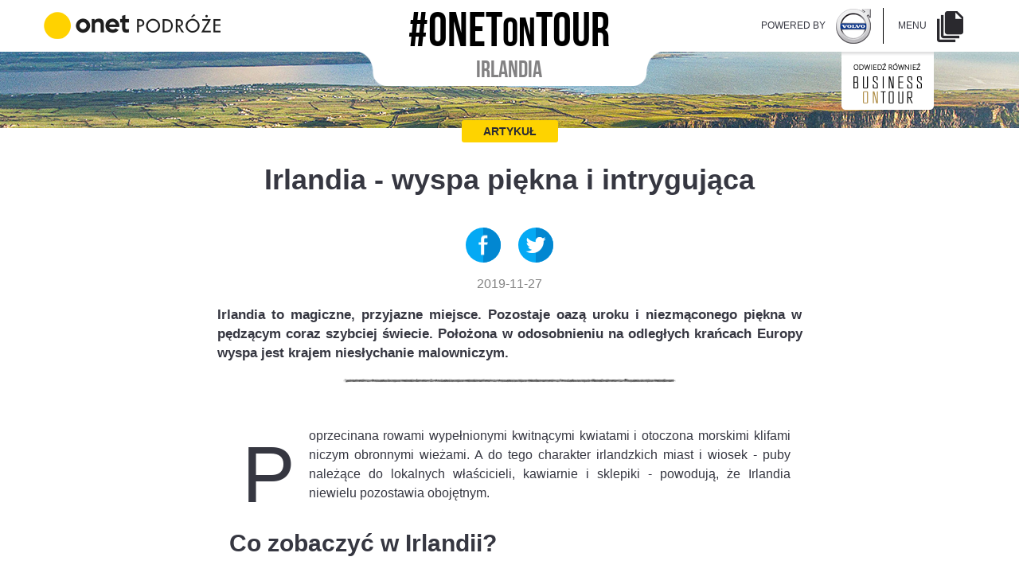

--- FILE ---
content_type: text/html; charset=utf-8
request_url: https://onetontour.pl/irlandia/irlandia-wyspa-piekna-i-intrygujaca,519.html
body_size: 12400
content:
<!DOCTYPE html>
<html lang="pl">
<head>
    <meta http-equiv="Content-Type" content="text/html; charset=UTF-8" />
<meta http-equiv="X-UA-Compatible" content="IE=edge" /><script>/* <![CDATA[ */ ringDataLayer = {"context":{"variant":{"accelerator":"b25ldG9udG91ci5wbDo6RUtTLVBST0Q="},"id":{"website":"073a49a5-a99b-48a7-904a-d431d53ada5f"}}}; /* ]]> */</script><script>/* <![CDATA[ */ accConf = {"events":{"endpointPaths":["/a8f4d8cd95e164917035b64b867a45dd"]}}; /* ]]> */</script>
<meta name="googlebot" content="noodp" />
<meta name="robots" content="index, follow" />
<meta property="og:title" content="Irlandia - wyspa piękna i intrygująca " />
<meta property="og:type" content="article" />
<meta property="og:description" content="Poprzecinana rowami wypełnionymi kwitnącymi kwiatami i otoczona morskimi klifami niczym obronnymi wieżami. A do tego charakter irlandzkich miast i wiosek - puby należące do lokalnych właścicieli, kawi" />
<meta property="og:site_name" content="Onet On Tour" />
<meta property="og:image" content="https://ocdn.eu/commercialos-transforms/1/Sc-k9lmaHR0cHM6Ly9jb21tZXJjaWFsb3Mub2Nkbi5ldS8wNDYvYTdiZTk1M2JlNmFiNzVhNDE3ZTI5YzRmMGUxNzljNDYtMjBlN2E5NzgzMTlmNDg3MjIzMDRkYWNjZjY1MjcxNzQuanBnkZMFzQOEzQHCgQEC" />
<meta property="og:image:type" content="image/jpeg" />
<meta name="twitter:card" content="summary_large_image" />
<meta name="twitter:title" content="Irlandia - wyspa piękna i intrygująca " />
<meta name="twitter:description" content="Poprzecinana rowami wypełnionymi kwitnącymi kwiatami i otoczona morskimi klifami niczym obronnymi wieżami. A do tego charakter irlandzkich miast i wiosek - puby należące do lokalnych właścicieli, kawi" />
<meta name="twitter:url" content="https://onetontour.pl/irlandia/irlandia-wyspa-piekna-i-intrygujaca,519.html" />
<meta name="twitter:image" content="https://ocdn.eu/commercialos-transforms/1/Sc-k9lmaHR0cHM6Ly9jb21tZXJjaWFsb3Mub2Nkbi5ldS8wNDYvYTdiZTk1M2JlNmFiNzVhNDE3ZTI5YzRmMGUxNzljNDYtMjBlN2E5NzgzMTlmNDg3MjIzMDRkYWNjZjY1MjcxNzQuanBnkZMFzQOEzQHCgQEC" />
<meta property="og:url" content="https://onetontour.pl/irlandia/irlandia-wyspa-piekna-i-intrygujaca,519.html" />
<meta property="og:locale" content="pl_PL" />
    
    <link rel="shortcut icon" href="//ocdn.eu/static/template-engine/Mjg7MDA_/c24d047391321d401d2f6a21b9d0e467/faviconn.ico">
    <meta charset="utf-8">
    <meta http-equiv="X-UA-Compatible" content="IE=edge,chrome=1">
    <meta name="viewport" content="width=device-width, initial-scale=1, user-scalable=0">

    <title>Onet On Tour - Irlandia - wyspa piękna i intrygująca </title>
    



    <link href="//onetontour.pl/css_min/5601f03df6f54c0a0c65e8f9fc53a96c.min.css" media="all" rel="stylesheet" type="text/css" />
    <link href="https://fonts.googleapis.com/css?family=Exo:400,700&display=swap" rel="stylesheet">
    

    <script type="text/javascript" src="//mvp.onet.pl/mvp/pl/mvp-loader.js"></script>
    <script async defer src="//platform.instagram.com/en_US/embeds.js"></script>
    <script type="text/javascript" src="//platform.twitter.com/widgets.js"></script>
    <script async defer src="//maps.googleapis.com/maps/api/js?key=AIzaSyCWXmnNwi-NFiNw88u4yZf807JZ_FbnWC4"></script>

    <script type="text/javascript">var i18n = {};</script>
        <script>
        var pp_gemius_identifier = 'ndnr27bNQIt5d.qd0garQ_WizZapvc98J_FNq2Cqfc3.H7';
        var pp_gemius_hit_identifier = 'ndnr27bNQIt5d.qd0garQ_WizZapvc98J_FNq2Cqfc3.H7';
        function gemius_pending(i) {
            window[i] = window[i] || function () {
                        var x = window[i + '_pdata'] = window[i + '_pdata'] || [];
                        x[x.length] = arguments;
                    };
        }
        gemius_pending('gemius_hit');
        gemius_pending('gemius_event');
        gemius_pending('pp_gemius_hit');
        gemius_pending('pp_gemius_event');
        (function (d, t) {
            try {
                var gt = d.createElement(t), s = d.getElementsByTagName(t)[0], l = 'http' + ((location.protocol == 'https:') ? 's' : '');
                gt.setAttribute('async', 'async');
                gt.setAttribute('defer', 'defer');
                gt.src = l + '://onet.hit.gemius.pl/xgemius.js';
                s.parentNode.insertBefore(gt, s);
            } catch (e) {
            }
        })(document, 'script');
    </script>
    <script>
        window.onetAds = {
            'target': 'onetontour/_skom_onetontour',
            'adSlots': [],
            'async': 1,
            'keywords': ['SKOM', 'commercialService']
        };
    </script>
    <script src="//lib.onet.pl/s.csr/build/dlApi/dl.boot.min.js"></script>
    <script type="text/javascript">
        (function (w, d, s, l, i) {
            w[l] = w[l] || [];
            w[l].push({
                'gtm.start': new Date().getTime(), event: 'gtm.js'
            });
            var f = d.getElementsByTagName(s)[0],
                    j = d.createElement(s), dl = l != 'dataLayer' ? '&l=' + l : '';
            j.async = true;
            j.src =
                    'https://www.googletagmanager.com/gtm.js?id=' + i + dl;
            f.parentNode.insertBefore(j, f);
        })(window, document, 'script', 'dataLayer', 'GTM-KCPX4C');
    </script>


    

</head>
<body class="">
    
    

    <header class="main-header">
    <div class="container">
        <div class="row">
            <div class="col-xs-12 col-sm-6 col-md-4 onet-travels-logo">
                <a href="http://onet.pl"><img src="/i/onet-logo.png"></a>
                <a href="http://podroze.onet.pl"><img src="/i/podroze-logo.png"></a>
            </div>
            <div class="col-xs-4 col-sm-6 col-md-4 hashtag">
                <a class="nav_hashtag" href="/">#onet<em>on</em>tour</a>
                <span class="span_hashtag">irlandia </span>
            </div>
            <div class="col-xs-12 col-sm-6 col-md-4">
                <ul class="header-list">
                    <li>
                                                                                    <span>Powered by</span>
                                <a href="https://poznajvolvo.volvocars.com/s60/" target="_blank">
                                    <img id="kpi_volvo_logo" src="//onetontour.pl/i/volvo-logo.png" alt=""/>
                                </a>
                            
                        

                    </li>
                    <li>
                        <button type="button" class="menu-button openMenuTrigger">
                            <span class="hidden-xs">menu</span>
                            <img src="//onetontour.pl/i/menu-icon.png" alt=""/>
                        </button>
                    </li>
                    <a href="http://businessontour.pl/" target="_blank" id="business-link"><img src="/i/business_on_tour.png" id="buisness-logo"></a>
                </ul>
            </div>
            <div class="col-xs-12 col-sm-12 col-md-12 hashtag hashtag-mobile">
                <a class="nav_hashtag" href="/">#onet<em>on</em>tour</a>
                <span class="span_hashtag"> irlandia </span>
            </div>
        </div>
    </div>
    <nav class="main_navigation">
        <ul>
            <li><a href="/" data-url="irlandia">Irlandia</a></li>
            <li><a href="/wegry.html" data-url="wegry">Węgry</a></li>
            <li><a href="/estonia.html" data-url="estonia">Estonia</a></li>
            <li><a href="/czarnogora.html" data-url="czarnogora">Czarnogóra</a></li>
            <li><a href="/czechy.html" data-url="czechy">Czechy</a></li>
            <li><a href="/finlandia.html" data-url="finlandia">Finlandia</a></li>
            <li><a href="/niemcy.html" data-url="niemcy">Niemcy</a></li>
            <li><a href="/dubaj.html" data-url="dubaj">Dubaj</a></li>
            <li><a href="/gruzja.html" data-url="gruzja">Gruzja</a></li>
            <li><a href="/holandia.html" data-url="holandia">Holandia</a></li>
            <li><a href="/izrael.html" data-url="izrael">Izrael</a></li>
            <li><a href="/austria-latem.html" data-url="austria-latem">Austria latem</a></li>
            <li><a href="/islandia.html" data-url="islandia">Islandia</a></li>
            <li><a href="/austria.html" data-url="austria">Austria zimą</a></li>
            <li><a href="/portugalia.html" data-url="portugalia">Portugalia</a></li>
            <li><a href="/szwecja.html" data-url="szwecja">Szwecja</a></li>
            <li><a href="/rumunia.html" data-url="rumunia">Rumunia</a></li>
        </ul>
        <button type="button" class="close-menu closeMenuTrigger"></button>
    </nav>
</header>

    <div>
         <div class="article-single-page  irlandia small-image">
    <div class="small-header  irlandia">
        <div class="article-type"><span>Artykuł</span></div>
    </div>

    <div class="container">
       <div class="title-copy"></div>

        <div class="row small-padding">
            <div class=" col-small-padding">
                <div id="article-content" class="article-content">
                    <div class="article-title-container">
                        


                        <div class="row">
                           <div class="article-title slide-header sm col-md-10  col-md-offset-1">
                                Irlandia - wyspa piękna i intrygująca 
                            </div> 
                        </div>

                        <div class="article-socials-icons">
                            <div class="socials">
                                <div class="article-info-block ">
                                    <div class="share-icons-block text-center social-section">
    <a target="_blank" href="https://www.facebook.com/sharer/sharer.php?u=https://onetontour.pl/irlandia/irlandia-wyspa-piekna-i-intrygujaca,519.html" class="social-icon facebook shareTrigger addthis_button_facebook"></a>
    <a rel="nofollow" target="_blank" href="https://twitter.com/home?status=https://onetontour.pl/irlandia/irlandia-wyspa-piekna-i-intrygujaca,519.html" class="social-icon twitter shareTrigger addthis_button_twitter"></a>
</div>
                                </div>
                            </div>
                        </div>
                        <div class="data_box">
                            <p>2019-11-27</p>
                            <p></p>
                        </div>

                        <div class="article-lead slide-header sm margin line-decorator">
                            Irlandia to magiczne, przyjazne miejsce. Pozostaje oazą uroku i niezmąconego piękna w pędzącym coraz szybciej świecie. Położona w odosobnieniu na odległych krańcach Europy wyspa jest krajem niesłychanie malowniczym. 
                        </div>

                        

                    </div>
                    <div class="article-text-container">

                        
                                                    <div class="article-text-content">
                                <p class="hyphenate " style="text-align: justify;" data-text-len="271" data-scroll="paragraph_">Poprzecinana rowami wypełnionymi kwitnącymi kwiatami i otoczona morskimi klifami niczym obronnymi wieżami. A do tego charakter irlandzkich miast i wiosek - puby należące do lokalnych właścicieli, kawiarnie i sklepiki - powodują, że Irlandia niewielu pozostawia obojętnym.</p>
<p class="hyphenate " style="text-align: justify;" data-text-len="271" data-scroll="paragraph_"> </p>
<h4 class="hyphenate " style="text-align: justify;" data-text-len="233" data-scroll="paragraph_"><strong>Co zobaczyć w Irlandii?<br /></strong></h4>
<p class="hyphenate " style="text-align: justify;" data-text-len="233" data-scroll="paragraph_"> </p>
<p class="hyphenate " style="text-align: justify;" data-text-len="233" data-scroll="paragraph_"><img src="http://ocdn.eu/images/lech/YTA7MDA_/6dd909458eb97d79f93564221ff9df13.jpg" alt="" width="3000" height="2000" /></p>
<p class="hyphenate " style="text-align: justify;" data-text-len="233" data-scroll="paragraph_"><em>fot. Shutterstock</em></p>
<p class="hyphenate " style="text-align: justify;" data-text-len="233" data-scroll="paragraph_"> </p>
<p class="hyphenate " style="text-align: justify;" data-text-len="233" data-scroll="paragraph_"><strong>Moherowe Klify</strong> to jedna z największych atrakcji Zielonej Wyspy. Klif, zbudowany z wapieni i piaskowców, ma około 8 km długości, a w najwyższym miejscu osiąga wysokość 214 m.</p>
<p class="hyphenate " style="text-align: justify;" data-text-len="233" data-scroll="paragraph_"> </p>
<p class="hyphenate " style="text-align: justify;" data-text-len="233" data-scroll="paragraph_"><img src="http://ocdn.eu/images/lech/MDg7MDA_/c914032912034f8eff25b06dbbe08c20.jpg" alt="" width="2186" height="1638" /></p>
<p class="hyphenate " style="text-align: justify;" data-text-len="233" data-scroll="paragraph_"><em>fot. Shutterstock</em></p>
<p class="hyphenate " style="text-align: justify;" data-text-len="233" data-scroll="paragraph_"> </p>
<p class="hyphenate " style="text-align: justify;" data-text-len="233" data-scroll="paragraph_">Charakterystyczna wyspa na jeziorze<strong> Derryclare w Parku Narodowym Connemara</strong></p>
<p class="hyphenate " style="text-align: justify;" data-text-len="233" data-scroll="paragraph_"> </p>
<p class="hyphenate " style="text-align: justify;" data-text-len="233" data-scroll="paragraph_"><img src="http://ocdn.eu/images/lech/OGE7MDA_/59eddca722369e3cba665b2cec29f37b.jpg" alt="" width="1000" height="750" /></p>
<p class="hyphenate " style="text-align: justify;" data-text-len="233" data-scroll="paragraph_"><em>fot. Shutterstock</em></p>
<p class="hyphenate " style="text-align: justify;" data-text-len="233" data-scroll="paragraph_"> </p>
<p class="hyphenate " style="text-align: justify;" data-text-len="233" data-scroll="paragraph_"><strong>Connemara National Park.</strong></p>
<p class="hyphenate " style="text-align: justify;" data-text-len="233" data-scroll="paragraph_"> </p>
<p class="hyphenate " style="text-align: justify;" data-text-len="233" data-scroll="paragraph_"><img src="http://ocdn.eu/images/lech/MDI7MDA_/20e7a978319f48722304daccf6527174.jpg" alt="" width="1000" height="667" /></p>
<p style="text-align: justify;"><em>fot. Shutterstock</em></p>
<p style="text-align: justify;"> </p>
<p style="text-align: justify;">Mimo że półwysep Dingle jest jednym z odleglejszych zakątków zachodniej Irlandii, jego malownicze góry, długie piaszczyste plaże i formacje skalne tworzące wybrzeże na<strong> Slea Head</strong> przyciągają turystów.</p>
<p style="text-align: justify;"> </p>
<p style="text-align: justify;"><img src="http://ocdn.eu/images/lech/ODY7MDA_/5e51ad45fad66e3b8fbb36df444d5f3a.jpg" alt="" width="1000" height="563" /></p>
<p style="text-align: justify;"><em>fot. Shutterstock</em></p>
<p style="text-align: justify;"> </p>
<p style="text-align: justify;"><strong>Slea Head.</strong></p>
<p style="text-align: justify;"> </p>
<p style="text-align: justify;"><img src="http://ocdn.eu/images/lech/NWE7MDA_/fa1b8dec04ea531f2dd85f232bb663fb.jpg" alt="" width="1897" height="1270" /></p>
<p class="hyphenate " style="text-align: justify;" data-text-len="233" data-scroll="paragraph_"><em>fot. Shutterstock</em></p>
<p class="hyphenate " style="text-align: justify;" data-text-len="233" data-scroll="paragraph_"> </p>
<p class="hyphenate " style="text-align: justify;" data-text-len="233" data-scroll="paragraph_"><strong>Giant’s Causeway</strong> (Grobla Gigantów) jest jedyną na świecie tak osobliwą formacją. Tworzy ją 37 tys. czarnych bazaltowych kolumn: najczęściej sześcio-, rzadziej pięcio- i dziesięciościennych. Bazaltowe skały o tak niezwykłym układzie powstały w wyniku ogromnego podziemnego wybuchu wulkanicznego około 60 mln lat temu.</p>
<p class="hyphenate " style="text-align: justify;" data-text-len="233" data-scroll="paragraph_"> </p>
<p class="hyphenate " style="text-align: justify;" data-text-len="233" data-scroll="paragraph_"><img src="http://ocdn.eu/images/lech/M2I7MDA_/1a99f3598afdbdf4afe620485c1cfebd.jpg" alt="" width="1000" height="667" /></p>
<p class="hyphenate " style="text-align: justify;" data-text-len="233" data-scroll="paragraph_"><em>fot. Shutterstock</em></p>
<p class="hyphenate " style="text-align: justify;" data-text-len="233" data-scroll="paragraph_"> </p>
<p class="hyphenate " style="text-align: justify;" data-text-len="233" data-scroll="paragraph_"><strong>Zamek Trim</strong> znany jest z tego, że w 1995 r. kręcono tu sceny do filmu "Braveheart". W ostatnich latach XII w. rozpoczęto budowę fortecy. Po kilku rozbudowach powstał najpiękniejszy i największy z zachowanych zamków anglonormandzkich.</p>
<p class="hyphenate " style="text-align: justify;" data-text-len="233" data-scroll="paragraph_"> </p>
<p class="hyphenate " style="text-align: justify;" data-text-len="233" data-scroll="paragraph_"><img src="http://ocdn.eu/images/lech/N2Y7MDA_/bdd602035fdf424376ef5846616af179.jpg" alt="" width="2304" height="1536" /></p>
<p style="text-align: justify;"><em>fot. Shutterstock</em></p>
<p style="text-align: justify;"> </p>
<p style="text-align: justify;">W pobliżu <strong>Ballintoy</strong>, przy nadbrzeżnej drodze z <strong>Ballycastle</strong>, 24 m nad powierzchnią morza wisi most linowy, prowadzący na wyspę <strong>Carrick-a-rede</strong>. Nazwa Carrick-a-rede (Skała na Drodze) odnosi się właśnie do łososi, ponieważ wyspa leży na szlaku ich migracji. 18-metrowy most przy każdym kroku kołysze się na wszystkie strony, więc nawet ludzie o silnych nerwach pokrzykują z emocji.</p>
<p style="text-align: justify;"> </p>
<p style="text-align: justify;"><img src="http://ocdn.eu/images/lech/N2Q7MDA_/fcf2e6cd5951af8961041b4f87d70bc5.jpg" alt="" width="2783" height="1805" /></p>
<p style="text-align: justify;"><em>fot. Shutterstock</em></p>
<p style="text-align: justify;"> </p>
<p style="text-align: justify;"><strong>Rock of Cashel</strong> nazwana często po prostu Skałą. Na dziwacznej wapiennej skale w idealnym stanie zachowały się budowle, które mogłyby być samodzielnymi atrakcjami: najpiękniejszy w Irlandii romański kościół, ogromna średniowieczna katedra, mieszkalna wieża zamkowa, XI-wieczna okrągła wieża, unikatowy wczesnoceltycki krzyż oraz Hall of the Vicars (Sala Kantorów) z XV w.</p>
<p> </p>
                            </div>
                        

                    </div>
                    <div class="back-btn-hp-content">
                        <a class="back-to-home-page btn" href="/irlandia.html">Wróć do strony głównej</a>
                    </div>

                </div>
            </div>
        </div>
    </div>
</div>

    <div class="single-article-page-breaker irlandia ">
        
    </div>
<div class="after-article-single">
    <div class="container">
        <div class="row">
            <div class="col-md-12">
                <div class="recomended-articles">
                    <div class="col-md-12">
                        <div class="section-title">
                            <div class="slide-header">
                                <h4>
                                    Przeczytaj też
                                </h4>
                            </div>
                        </div>
                    </div>

                    <div class="bottom-links-wrapper">
                        <div class="owl-carousel bottom-links-carousel">
                            <a data-id="1" data-class="austria" class="pageLink">Austria</a>
                            <a data-id="2" data-class="portugalia" class="pageLink">Portugalia</a>
                            <a data-id="3" data-class="szwecja" class="pageLink">Szwecja</a>
                            <a data-id="4" data-class="rumunia" class="pageLink">Rumunia</a>
                            <a data-id="5" data-class="islandia" class="pageLink">Islandia</a>
                            <a data-id="6" data-class="austria-latem" class="pageLink">Austria latem</a>
                            <a data-id="7" data-class="izrael" class="pageLink">Izrael</a>
                            <a data-id="8" data-class="holandia" class="pageLink">Holandia</a>
                            <a data-id="9" data-class="gruzja" class="pageLink">Gruzja</a>
                            <a data-id="10" data-class="dubaj" class="pageLink">Dubaj</a>
                            <a data-id="11" data-class="niemcy" class="pageLink">Niemcy</a>
                            <a data-id="12" data-class="finlandia" class="pageLink">Finlandia</a>
                            <a data-id="13" data-class="czechy" class="pageLink">Czechy</a>
                            <a data-id="14" data-class="czarnogora" class="pageLink">Czarnogora</a>
                            <a data-id="15" data-class="estonia" class="pageLink">Estonia</a>
                            <a data-id="15" data-class="wegry" class="pageLink">Wegry</a>
                            <a data-id="15" data-class="irlandia" class="pageLink">Irlandia</a>
                        </div>
                    </div>

                    <div class="col-sm-12 no-padding">
                        <div class="newsListContainer">
                            <div class="row newsList austria">
            <div class="col-md-4">
    <a href="/austria/onet-on-tour-austria-zwiastun-1.,131.html#article-content" style="background-image:url('https://ocdn.eu/commercialos-transforms/1/rXBk9lOaHR0cHM6Ly9jb21tZXJjaWFsb3Mub2Nkbi5ldS8wNDYvWlRFN01EQV8vOWI0MzM0ZTcyMTRmZTIwZDA2NGFkZTdjMWVjZmM3YjIuanBnkZMFzQLQzQH_gQEC')" class="article-box">
        <div class="article-box-content">
            <span class="news-icon WIDEO"></span>
            <h4 class="news-title">Onet On Tour - Austria [ZWIASTUN 1.]</h4>
            <div class="news-line-decorator"></div>

            <div class="news-lead">Dopiero co ekipa Onet On Tour wróciła z austriackiej trasy, a nasi montażyści...</div>
        </div>
    </a>
</div>

            <div class="col-md-4">
    <a href="/austria/onet-on-tour-tam-gdzie-produkuje-sie-weln,141.html#article-content" style="background-image:url('https://ocdn.eu/commercialos-transforms/1/81Wk9lOaHR0cHM6Ly9jb21tZXJjaWFsb3Mub2Nkbi5ldS8wNDYvWW1NN01EQV8vNjAxMTkwMzYyMjg1YzdhODZlZjVhNDY3NWQ5MDViMmMucG5nkZMFzQLQzQH_gQEC')" class="article-box">
        <div class="article-box-content">
            <span class="news-icon WIDEO"></span>
            <h4 class="news-title">"Onet on tour": tam, gdzie produkuje się wełnę</h4>
            <div class="news-line-decorator"></div>

            <div class="news-lead">Reportaż z wyjazdu Jarosława Kuźniara do Austrii. Kolejny po Rumunii, Szwecji...</div>
        </div>
    </a>
</div>

            <div class="col-md-4">
    <a href="/austria/onet-on-tour-austria-schladming,138.html#article-content" style="background-image:url('https://ocdn.eu/commercialos-transforms/1/Dygk9lOaHR0cHM6Ly9jb21tZXJjaWFsb3Mub2Nkbi5ldS8wNDYvWkRnN01EQV8vYjUyODNlOWQ4NDU5N2VhMmFlNzViYzg0YWZjMGU3NjQuanBnkZMFzQLQzQH_gQEC')" class="article-box">
        <div class="article-box-content">
            <span class="news-icon WIDEO"></span>
            <h4 class="news-title">Onet On Tour: Austria - Schladming</h4>
            <div class="news-line-decorator"></div>

            <div class="news-lead">Reportaż z wyjazdu Jarosława Kuźniara do Austrii. Kolejny po Rumunii, Szwecji...</div>
        </div>
    </a>
</div>

    
</div>

                            <div class="row newsList portugalia">
            <div class="col-md-4">
    <a href="/portugalia/najkrotszy-most-swiata-laczacy-dwa-kraje,77.html#article-content" style="background-image:url('https://ocdn.eu/commercialos-transforms/1/6v7k9lOaHR0cHM6Ly9jb21tZXJjaWFsb3Mub2Nkbi5ldS8wNDYvT1RJN01EQV8vNWIwYmE1ZTg2MTlhM2Y2NTUxMDE0YjY3YjQ1ZDc1MmIuanBnkZMFzQLQzQH_gQEC')" class="article-box">
        <div class="article-box-content">
            <span class="news-icon ARTICLE"></span>
            <h4 class="news-title">Najkrótszy most świata łączący dwa kraje </h4>
            <div class="news-line-decorator"></div>

            <div class="news-lead">Najkrótszy most świata, który łączą dwa państwa, przebiega nad niewielkim...</div>
        </div>
    </a>
</div>

            <div class="col-md-4">
    <a href="/portugalia/kamienny-dom-ktory-spodobalby-sie-flinstonom,100.html#article-content" style="background-image:url('https://ocdn.eu/commercialos-transforms/1/nfNk9lOaHR0cHM6Ly9jb21tZXJjaWFsb3Mub2Nkbi5ldS8wNDYvTVRRN01EQV8vZGZlNzE0NWJiMDNiZDk3NTZlYjliZTQ1NDA2Y2Q0ZGIucG5nkZMFzQLQzQH_gQEC')" class="article-box">
        <div class="article-box-content">
            <span class="news-icon ARTICLE"></span>
            <h4 class="news-title">Kamienny dom, który spodobałby się Flinstonom</h4>
            <div class="news-line-decorator"></div>

            <div class="news-lead">W górach, nieopodal portugalskiej miejscowości Fafe wybudowano domek, którym...</div>
        </div>
    </a>
</div>

            <div class="col-md-4">
    <a href="/portugalia/vlog-1-z-wyjazdu-do-portugalii-onetontour,86.html#article-content" style="background-image:url('https://ocdn.eu/commercialos-transforms/1/SD8k9lOaHR0cHM6Ly9jb21tZXJjaWFsb3Mub2Nkbi5ldS8wNDYvWkdZN01EQV8vMTA4YjhmMmQzY2RkNzU4NWUzYjM3ZDdiZWEyYzVkYmMucG5nkZMFzQLQzQH_gQEC')" class="article-box">
        <div class="article-box-content">
            <span class="news-icon WIDEO"></span>
            <h4 class="news-title">Vlog #1 z wyjazdu do Portugalii #OnetOnTour</h4>
            <div class="news-line-decorator"></div>

            <div class="news-lead">Ekipa Onet On Tour przybyła już do Lizbony, gdzie w najbliższych dniach będą...</div>
        </div>
    </a>
</div>

    
</div>

                            <div class="row newsList szwecja">
            <div class="col-md-4">
    <a href="/szwecja/onet-on-tour-jak-sie-steruje-wielkim-promem-na,63.html#article-content" style="background-image:url('https://ocdn.eu/commercialos-transforms/1/iEnk9lOaHR0cHM6Ly9jb21tZXJjaWFsb3Mub2Nkbi5ldS8wNDYvWXpJN01EQV8vNjI4MTY1NWNmMWU0MzczNDQwNjhlNDI0OGI3OTllYTAuanBnkZMFzQLQzQH_gQEC')" class="article-box">
        <div class="article-box-content">
            <span class="news-icon WIDEO"></span>
            <h4 class="news-title">Onet on tour: Jak się steruje wielkim promem na Bałtyku?</h4>
            <div class="news-line-decorator"></div>

            <div class="news-lead">Ekipa Onet on tour, aby dostać się do Szwecji musiała pokonać Bałtyk. Dla...</div>
        </div>
    </a>
</div>

            <div class="col-md-4">
    <a href="/szwecja/skansen-spotkanie-pod-golym-niebem-z-kultura,4.html#article-content" style="background-image:url('https://ocdn.eu/commercialos-transforms/1/h4wk9lOaHR0cHM6Ly9jb21tZXJjaWFsb3Mub2Nkbi5ldS8wNDYvT0RJN01EQV8vYzE2Nzk1MjU2YzU0ZDkyY2JjOGEyYjA1MDY3ODQ2YjIuanBnkZMFzQLQzQH_gQEC')" class="article-box">
        <div class="article-box-content">
            <span class="news-icon ARTICLE"></span>
            <h4 class="news-title">Skansen - spotkanie pod gołym niebem z kulturą dawną… i współczesną</h4>
            <div class="news-line-decorator"></div>

            <div class="news-lead">Szwecja może kojarzyć się wielu z innowacyjnością, nowoczesnymi...</div>
        </div>
    </a>
</div>

            <div class="col-md-4">
    <a href="/szwecja/onet-on-tour-polacy-opowiadaja-o-swoim-zyciu,64.html#article-content" style="background-image:url('https://ocdn.eu/commercialos-transforms/1/_TSk9lOaHR0cHM6Ly9jb21tZXJjaWFsb3Mub2Nkbi5ldS8wNDYvWkdJN01EQV8vOTIyZDlkZDVkYjcyNThjMjNhMTUwOGM4N2JmOTFlNGYuanBnkZMFzQLQzQH_gQEC')" class="article-box">
        <div class="article-box-content">
            <span class="news-icon WIDEO"></span>
            <h4 class="news-title">Onet on tour: Polacy opowiadają o swoim życiu w Szwecji</h4>
            <div class="news-line-decorator"></div>

            <div class="news-lead">Ekipa Onet on tour i Jarosław Kuźniar spotkali się z polskim małżeństwem...</div>
        </div>
    </a>
</div>

    
</div>

                            <div class="row newsList rumunia">
            <div class="col-md-4">
    <a href="/rumunia/onetontour-nocne-zycie-bukaresztu,39.html#article-content" style="background-image:url('https://ocdn.eu/commercialos-transforms/1/wYtk9lOaHR0cHM6Ly9jb21tZXJjaWFsb3Mub2Nkbi5ldS8wNDYvTlRJN01EQV8vZjEzOWI2MjE2YTRmMTkxYWVjN2ZkZTQ4ZWM2ZWRhNjAucG5nkZMFzQLQzQH_gQEC')" class="article-box">
        <div class="article-box-content">
            <span class="news-icon WIDEO"></span>
            <h4 class="news-title">#OnetOnTour: Nocne życie Bukaresztu</h4>
            <div class="news-line-decorator"></div>

            <div class="news-lead">Fragment reportażu z wyprawy ekipy #OnetOnTour do Rumunii.</div>
        </div>
    </a>
</div>

            <div class="col-md-4">
    <a href="/rumunia/onet-on-tour-rumunia,41.html#article-content" style="background-image:url('https://ocdn.eu/commercialos-transforms/1/--ok9lPaHR0cHM6Ly9jb21tZXJjaWFsb3Mub2Nkbi5ldS8wNDYvTm1NN01EQV8vYzFjNmViOGU3ZTA4ODRkNTc3MDE2Nzc4NTQzNmM0ZTAuanBlZ5GTBc0C0M0B_4EBAg')" class="article-box">
        <div class="article-box-content">
            <span class="news-icon WIDEO"></span>
            <h4 class="news-title">Onet On Tour: Rumunia</h4>
            <div class="news-line-decorator"></div>

            <div class="news-lead">Zobacz reportaż z Rumunii</div>
        </div>
    </a>
</div>

            <div class="col-md-4">
    <a href="/rumunia/transylwania-w-obiektywie-ekipy-onetontour,33.html#article-content" style="background-image:url('https://ocdn.eu/commercialos-transforms/1/FZHk9lOaHR0cHM6Ly9jb21tZXJjaWFsb3Mub2Nkbi5ldS8wNDYvWVdZN01EQV8vODIxZjJhOTAxMzAyODMzOWIzODcxMmE2MWIxYzQxNTMuanBnkZMFzQLQzQH_gQEC')" class="article-box">
        <div class="article-box-content">
            <span class="news-icon GALLERY"></span>
            <h4 class="news-title">Transylwania w obiektywie ekipy #OnetOnTour </h4>
            <div class="news-line-decorator"></div>

            <div class="news-lead">W niedzielę 28 maja o godz. 10 Onet pokaże reportaż z wyjazdu Jarosława...</div>
        </div>
    </a>
</div>

    
</div>

                            <div class="row newsList islandia">
            <div class="col-md-4">
    <a href="/islandia/kolorowe-gory-i-gorace-zrodla-na-islandii,154.html#article-content" style="background-image:url('https://ocdn.eu/commercialos-transforms/1/Boik9lOaHR0cHM6Ly9jb21tZXJjaWFsb3Mub2Nkbi5ldS8wNDYvTkdFN01EQV8vNzY5OWE1MDAyZGUwODc1ZjUzNmFiZTMwYzA1NjI0ZTAuanBnkZMFzQLQzQH_gQEC')" class="article-box">
        <div class="article-box-content">
            <span class="news-icon ARTICLE"></span>
            <h4 class="news-title">Kolorowe góry i gorące źródła na Islandii</h4>
            <div class="news-line-decorator"></div>

            <div class="news-lead">Rezerwat przyrody Fjallabak na Islandii to 47 tys. ha malowniczych, surowych...</div>
        </div>
    </a>
</div>

            <div class="col-md-4">
    <a href="/islandia/zapraszamy-na-najlepsza-podroz-w-2018-roku,160.html#article-content" style="background-image:url('https://ocdn.eu/commercialos-transforms/1/g6Dk9lOaHR0cHM6Ly9jb21tZXJjaWFsb3Mub2Nkbi5ldS8wNDYvTldJN01EQV8vMGRjNTI0YzJkNTc2YjVkZjEzMTg4NWJmMThmMDlmMGUucG5nkZMFzQLQzQH_gQEC')" class="article-box">
        <div class="article-box-content">
            <span class="news-icon WIDEO"></span>
            <h4 class="news-title">Zapraszamy na najlepszą podróż w 2018 roku!</h4>
            <div class="news-line-decorator"></div>

            <div class="news-lead">@jaroslawkuzniar przejmuje konto i pokaże Wam Islandię ze swojej perspektywy!...</div>
        </div>
    </a>
</div>

            <div class="col-md-4">
    <a href="/islandia/wyspa-ktora-zwala-z-nog,165.html#article-content" style="background-image:url('https://ocdn.eu/commercialos-transforms/1/en5k9lOaHR0cHM6Ly9jb21tZXJjaWFsb3Mub2Nkbi5ldS8wNDYvTlRNN01EQV8vMTBkYzE0NmRmNTk0NTc4NTZhYWFjYzNjN2U2Y2U3MGYuanBnkZMFzQLQzQH_gQEC')" class="article-box">
        <div class="article-box-content">
            <span class="news-icon ARTICLE"></span>
            <h4 class="news-title">Wyspa, która zwala z nóg</h4>
            <div class="news-line-decorator"></div>

            <div class="news-lead">Zapierające dech w piersiach widoki i wybuchające gejzery, a to dopiero...</div>
        </div>
    </a>
</div>

    
</div>

                            <div class="row newsList austria-latem">
            <div class="col-md-4">
    <a href="/austria-latem/zamek-esterhazy-w-eisenstadt,209.html#article-content" style="background-image:url('https://ocdn.eu/commercialos-transforms/1/YIrk9lOaHR0cHM6Ly9jb21tZXJjaWFsb3Mub2Nkbi5ldS8wNDYvTVRnN01EQV8vOTg0Y2JjNjk4MDVmODI4Y2UwZjkzNWFhMWI4YzA1ZmMuanBnkZMFzQLQzQH_gQEC')" class="article-box">
        <div class="article-box-content">
            <span class="news-icon ARTICLE"></span>
            <h4 class="news-title">Zamek Esterházy w Eisenstadt</h4>
            <div class="news-line-decorator"></div>

            <div class="news-lead">Dwa nazwiska są nieodłącznie związane z miastem Eisenstadt: ród Esterházych,...</div>
        </div>
    </a>
</div>

            <div class="col-md-4">
    <a href="/austria-latem/najpopularniejsza-miejscowosc-wypoczynkowa-nad,229.html#article-content" style="background-image:url('https://ocdn.eu/commercialos-transforms/1/NlGk9lOaHR0cHM6Ly9jb21tZXJjaWFsb3Mub2Nkbi5ldS8wNDYvTnpBN01EQV8vNDRkNDkyZjlkMjZjZGNkY2ViYWYyZGI4YTljZWJkZTUuanBnkZMFzQLQzQH_gQEC')" class="article-box">
        <div class="article-box-content">
            <span class="news-icon ARTICLE"></span>
            <h4 class="news-title">Najpopularniejsza miejscowość wypoczynkowa nad Jeziorem Nezyderskim</h4>
            <div class="news-line-decorator"></div>

            <div class="news-lead">Miejscowość Podersdorf położona jest na wschodnim brzegu Jeziora...</div>
        </div>
    </a>
</div>

            <div class="col-md-4">
    <a href="/austria-latem/golf-w-burgenlandzie,236.html#article-content" style="background-image:url('https://ocdn.eu/commercialos-transforms/1/-4Bk9lOaHR0cHM6Ly9jb21tZXJjaWFsb3Mub2Nkbi5ldS8wNDYvWldJN01EQV8vOTFjNjBjZmU4NThhOGE1OWFkM2U1YTllMjZlNDQ5NDcuanBnkZMFzQLQzQH_gQEC')" class="article-box">
        <div class="article-box-content">
            <span class="news-icon ARTICLE"></span>
            <h4 class="news-title">Golf w Burgenlandzie</h4>
            <div class="news-line-decorator"></div>

            <div class="news-lead">Największy ośrodek golfowy w Austrii, starannie przygotowane tereny i...</div>
        </div>
    </a>
</div>

    
</div>

                            <div class="row newsList izrael">
            <div class="col-md-4">
    <a href="/izrael/onet-on-tour-izrael-zwiastun-4,263.html#article-content" style="background-image:url('https://ocdn.eu/commercialos-transforms/1/l_kk9lOaHR0cHM6Ly9jb21tZXJjaWFsb3Mub2Nkbi5ldS8wNDYvTnpRN01EQV8vN2YwNjQ2ODUxYWE3ODQ2MzA3MTBkMTUwNTdjNzdhNWUuanBnkZMFzQLQzQH_gQEC')" class="article-box">
        <div class="article-box-content">
            <span class="news-icon WIDEO"></span>
            <h4 class="news-title">Onet On Tour - Izrael - Zwiastun #4</h4>
            <div class="news-line-decorator"></div>

            <div class="news-lead">Ekipa Onet On Tour z Jarosławem Kuźniarem na czele udowadnia, że Izrael to...</div>
        </div>
    </a>
</div>

            <div class="col-md-4">
    <a href="/izrael/onet-on-tour-izrael-vlog-5,217.html#article-content" style="background-image:url('https://ocdn.eu/commercialos-transforms/1/CsUk9lOaHR0cHM6Ly9jb21tZXJjaWFsb3Mub2Nkbi5ldS8wNDYvTTJRN01EQV8vN2Y4OGU4Yjk5ZmIxNmFlZGYxMzQzNWYwOTdkODM2MWIuanBnkZMFzQLQzQH_gQEC')" class="article-box">
        <div class="article-box-content">
            <span class="news-icon WIDEO"></span>
            <h4 class="news-title">Onet On Tour - Izrael - Vlog #5</h4>
            <div class="news-line-decorator"></div>

            <div class="news-lead">Ekipa Onet On Tour powoli żegna się z Izraelem. Jarek Kuźniar wraz z ekipą...</div>
        </div>
    </a>
</div>

            <div class="col-md-4">
    <a href="/izrael/onet-on-tour-izrael-to-miejsce-gdzie-ludzie,271.html#article-content" style="background-image:url('https://ocdn.eu/commercialos-transforms/1/mmvk9lOaHR0cHM6Ly9jb21tZXJjaWFsb3Mub2Nkbi5ldS8wNDYvT0dRN01EQV8vYjIxOGM1ZDIyOTZhMTY5ZGE1ZGZkOGE5YTBmZmNiMzIucG5nkZMFzQLQzQH_gQEC')" class="article-box">
        <div class="article-box-content">
            <span class="news-icon WIDEO"></span>
            <h4 class="news-title">Onet On Tour: Izrael - to miejsce, gdzie ludzie mają otwarte umysły</h4>
            <div class="news-line-decorator"></div>

            <div class="news-lead">Tutaj nikt nie boi się przegrać, tutaj wszyscy chcą spróbować. Tutaj...</div>
        </div>
    </a>
</div>

    
</div>

                            <div class="row newsList holandia">
            <div class="col-md-4">
    <a href="/holandia/onet-on-tour-holandia-zwiastun-3,291.html#article-content" style="background-image:url('https://ocdn.eu/commercialos-transforms/1/c29k9lOaHR0cHM6Ly9jb21tZXJjaWFsb3Mub2Nkbi5ldS8wNDYvTnpJN01EQV8vODYxNDZjMzgzYjM3ZDhmMDYzNzE3NThlODlmMmI5ZmUuanBnkZMFzQLQzQH_gQEC')" class="article-box">
        <div class="article-box-content">
            <span class="news-icon WIDEO"></span>
            <h4 class="news-title">Onet On Tour - Holandia - Zwiastun #3</h4>
            <div class="news-line-decorator"></div>

            <div class="news-lead">Ekipa Onet On Tour na czele z Jarosławem Kuźniarem udowadnia, że Holandia to...</div>
        </div>
    </a>
</div>

            <div class="col-md-4">
    <a href="/holandia/onet-on-tour-studio-live-gdynia-ile-wspolnego,278.html#article-content" style="background-image:url('https://ocdn.eu/commercialos-transforms/1/swfk9lOaHR0cHM6Ly9jb21tZXJjaWFsb3Mub2Nkbi5ldS8wNDYvTVRZN01EQV8vMWU2YjI3MWQwODE5MjE4NDkzZjQwNWY4MmZiZDU5NjEuanBnkZMFzQLQzQH_gQEC')" class="article-box">
        <div class="article-box-content">
            <span class="news-icon WIDEO"></span>
            <h4 class="news-title">Onet On Tour Studio Live Gdynia: Ile wspólnego mają żeglarstwo i motoryzacja?</h4>
            <div class="news-line-decorator"></div>

            <div class="news-lead">Ile wspólnego mają żeglarstwo i motoryzacja? Więcej niż mogłoby się wydawać....</div>
        </div>
    </a>
</div>

            <div class="col-md-4">
    <a href="/holandia/onet-on-tour-holandia-vlog-3,265.html#article-content" style="background-image:url('https://ocdn.eu/commercialos-transforms/1/w4nk9lOaHR0cHM6Ly9jb21tZXJjaWFsb3Mub2Nkbi5ldS8wNDYvT0RJN01EQV8vNTMzMTU3MGM3NDNkYmY1YmMxMzVmYWU5Zjg3YmNiZGQuanBnkZMFzQLQzQH_gQEC')" class="article-box">
        <div class="article-box-content">
            <span class="news-icon WIDEO"></span>
            <h4 class="news-title">Onet On Tour - Holandia - Vlog #3</h4>
            <div class="news-line-decorator"></div>

            <div class="news-lead">Jak wyglądał trzeci dzień ekipy #OnetOnTour w Holandii? Udało się spróbować...</div>
        </div>
    </a>
</div>

    
</div>

                            <div class="row newsList gruzja">
            <div class="col-md-4">
    <a href="/gruzja/ajapsandali-gruzinskie-danie-narodowe,339.html#article-content" style="background-image:url('https://ocdn.eu/commercialos-transforms/1/fspk9lOaHR0cHM6Ly9jb21tZXJjaWFsb3Mub2Nkbi5ldS8wNDYvTjJRN01EQV8vNGJjNmQ0YTE0ODM0YTcyMTQwNTAyOWZlNDlmZjJhZDcuanBnkZMFzQLQzQH_gQEC')" class="article-box">
        <div class="article-box-content">
            <span class="news-icon ARTICLE"></span>
            <h4 class="news-title">Ajapsandali - gruzińskie danie narodowe</h4>
            <div class="news-line-decorator"></div>

            <div class="news-lead">Ajapsandali to proste danie składające się jedynie z warzyw. Wszystkie...</div>
        </div>
    </a>
</div>

            <div class="col-md-4">
    <a href="/gruzja/onet-on-tour-gruzja-zwiastun-2,342.html#article-content" style="background-image:url('https://ocdn.eu/commercialos-transforms/1/UVdk9lOaHR0cHM6Ly9jb21tZXJjaWFsb3Mub2Nkbi5ldS8wNDYvT0dZN01EQV8vYzdmOTJjZWRkMmNmZGM3NjA5NDYxMWRmOGVkNTFhOWEuanBnkZMFzQLQzQH_gQEC')" class="article-box">
        <div class="article-box-content">
            <span class="news-icon WIDEO"></span>
            <h4 class="news-title">Onet On Tour - Gruzja - Zwiastun #2</h4>
            <div class="news-line-decorator"></div>

            <div class="news-lead">W oczekiwaniu na najnowszą produkcję Onet On Tour z Gruzji zobaczcie kilka...</div>
        </div>
    </a>
</div>

            <div class="col-md-4">
    <a href="/gruzja/tbilisi-w-48-godzin,330.html#article-content" style="background-image:url('https://ocdn.eu/commercialos-transforms/1/-0Ak9lOaHR0cHM6Ly9jb21tZXJjaWFsb3Mub2Nkbi5ldS8wNDYvTURFN01EQV8vZDc3MmVhNjgzN2JhOGI4MTgzNmEwODg2YmNlZjVmZTEuanBnkZMFzQLQzQH_gQEC')" class="article-box">
        <div class="article-box-content">
            <span class="news-icon ARTICLE"></span>
            <h4 class="news-title">Tbilisi w 48 godzin</h4>
            <div class="news-line-decorator"></div>

            <div class="news-lead">Perła Kaukazu i zarazem jedno z najpiękniejszych miast Gruzji o bardzo...</div>
        </div>
    </a>
</div>

    
</div>

                            <div class="row newsList dubaj">
            <div class="col-md-4">
    <a href="/dubaj/onet-on-tour-dubaj-off-road-na-pustyni,360.html#article-content" style="background-image:url('https://ocdn.eu/commercialos-transforms/1/GEDk9lOaHR0cHM6Ly9jb21tZXJjaWFsb3Mub2Nkbi5ldS8wNDYvT1RJN01EQV8vNGY4ODYyNjdkODFjODRjMTUzMGE2ZmM2MWM1OGI0MjMuanBnkZMFzQLQzQH_gQEC')" class="article-box">
        <div class="article-box-content">
            <span class="news-icon WIDEO"></span>
            <h4 class="news-title">Onet On Tour: Dubaj - off road na pustyni</h4>
            <div class="news-line-decorator"></div>

            <div class="news-lead">Ekipa Onet On Tour wybrała się na przejażdżkę po pustyni. Rafiq Shaikh -...</div>
        </div>
    </a>
</div>

            <div class="col-md-4">
    <a href="/dubaj/dubaj-co-robilismy-drugiego-dnia,336.html#article-content" style="background-image:url('https://ocdn.eu/commercialos-transforms/1/3Lgk9lOaHR0cHM6Ly9jb21tZXJjaWFsb3Mub2Nkbi5ldS8wNDYvWWpBN01EQV8vMjJhNjUzOTU1MmE4NGU2M2JiNDA1NTdjMzgzODU0OWUuanBnkZMFzQLQzQH_gQEC')" class="article-box">
        <div class="article-box-content">
            <span class="news-icon ARTICLE"></span>
            <h4 class="news-title">Dubaj: co robiliśmy drugiego dnia?</h4>
            <div class="news-line-decorator"></div>

            <div class="news-lead">Kolejny dzień pobytu w Dubaju za nami! Drugiego dnia podróży ekipa Onet On...</div>
        </div>
    </a>
</div>

            <div class="col-md-4">
    <a href="/dubaj/onet-on-tour-dubaj-czech-nad-zatoka-perska,370.html#article-content" style="background-image:url('https://ocdn.eu/commercialos-transforms/1/POsk9lOaHR0cHM6Ly9jb21tZXJjaWFsb3Mub2Nkbi5ldS8wNDYvTjJFN01EQV8vZmZiOGU2YWU1MWY3YzEzZTUzZjViN2Q3ZjllZTc1NDEuanBnkZMFzQLQzQH_gQEC')" class="article-box">
        <div class="article-box-content">
            <span class="news-icon WIDEO"></span>
            <h4 class="news-title">Onet On Tour: Dubaj - Czech nad Zatoką Perską</h4>
            <div class="news-line-decorator"></div>

            <div class="news-lead">Co Czech robi w Dubaju? Jak się tam robi biznes, pochodząc ze środka Europy?...</div>
        </div>
    </a>
</div>

    
</div>

                            <div class="row newsList niemcy">
            <div class="col-md-4">
    <a href="/niemcy/onet-on-tour-niemcy-zwiastun-2,387.html#article-content" style="background-image:url('https://ocdn.eu/commercialos-transforms/1/OUFk9lOaHR0cHM6Ly9jb21tZXJjaWFsb3Mub2Nkbi5ldS8wNDYvTldNN01EQV8vZGY2ODczYzEyZmU4ODUxNTk3OTU4MzYxNjIzZjc4ZmEuanBnkZMFzQLQzQH_gQEC')" class="article-box">
        <div class="article-box-content">
            <span class="news-icon WIDEO"></span>
            <h4 class="news-title">Onet On Tour - Niemcy - Zwiastun #2</h4>
            <div class="news-line-decorator"></div>

            <div class="news-lead">Podczas pobytu w Zagłębiu Ruhry ekipa Onet On Tour na czele z Jarosławem...</div>
        </div>
    </a>
</div>

            <div class="col-md-4">
    <a href="/niemcy/onet-on-tour-ostatni-dzien-ekipy-w-niemczech,382.html#article-content" style="background-image:url('https://ocdn.eu/commercialos-transforms/1/YBWk9lOaHR0cHM6Ly9jb21tZXJjaWFsb3Mub2Nkbi5ldS8wNDYvTkRjN01EQV8vMjRiZDRkOWY3Mzg2Y2VlNDkwMDFlN2RkMzNiMGIwYzcuanBnkZMFzQLQzQH_gQEC')" class="article-box">
        <div class="article-box-content">
            <span class="news-icon ARTICLE"></span>
            <h4 class="news-title">Onet On Tour: Ostatni dzień ekipy w Niemczech</h4>
            <div class="news-line-decorator"></div>

            <div class="news-lead">Wizyta ekipy Onet On Tour w Zagłębiu Ruhry dobiegła końca. Ostatniego dnia...</div>
        </div>
    </a>
</div>

            <div class="col-md-4">
    <a href="/niemcy/jak-wygladal-drugi-dzien-ekipy-onetontour-w,381.html#article-content" style="background-image:url('https://ocdn.eu/commercialos-transforms/1/nhPk9lOaHR0cHM6Ly9jb21tZXJjaWFsb3Mub2Nkbi5ldS8wNDYvTkdNN01EQV8vOGQ0ZDgzM2VjZTI5YmIyMzM5NjAwNGFlM2ZiMzQ2YTMuanBnkZMFzQLQzQH_gQEC')" class="article-box">
        <div class="article-box-content">
            <span class="news-icon ARTICLE"></span>
            <h4 class="news-title">Jak wyglądał drugi dzień ekipy #OnetOnTour w Zagłębiu Ruhry?</h4>
            <div class="news-line-decorator"></div>

            <div class="news-lead">Drugiego dnia podróży po Zagłębiu Ruhry ekipa Onet On Tour z Jarosławem...</div>
        </div>
    </a>
</div>

    
</div>

                            <div class="row newsList finlandia">
            <div class="col-md-4">
    <a href="/finlandia/onet-on-tour-finlandia-zwiastun-2,414.html#article-content" style="background-image:url('https://ocdn.eu/commercialos-transforms/1/w4_k9lOaHR0cHM6Ly9jb21tZXJjaWFsb3Mub2Nkbi5ldS8wNDYvTUdRN01EQV8vYmU0ZWI4MGNkM2I1NzZjN2E3N2VhZjM1Mjk0MmM1N2MuanBnkZMFzQLQzQH_gQEC')" class="article-box">
        <div class="article-box-content">
            <span class="news-icon WIDEO"></span>
            <h4 class="news-title">Onet On Tour - Finlandia - Zwiastun #2</h4>
            <div class="news-line-decorator"></div>

            <div class="news-lead">Już 14 kwietnia premiera najnowszej produkcji Onet On Tour z Finlandii. Nie...</div>
        </div>
    </a>
</div>

            <div class="col-md-4">
    <a href="/finlandia/onet-on-tour-finlandia-premiera,427.html#article-content" style="background-image:url('https://ocdn.eu/commercialos-transforms/1/mEnk9lOaHR0cHM6Ly9jb21tZXJjaWFsb3Mub2Nkbi5ldS8wNDYvTnpNN01EQV8vZjk2ZWU3ZGM2Nzk1YmYxZWQ2YzA3Y2Y2MGVhZjNjMDYuanBnkZMFzQLQzQH_gQEC')" class="article-box">
        <div class="article-box-content">
            <span class="news-icon WIDEO"></span>
            <h4 class="news-title">Onet On Tour: Finlandia [PREMIERA]</h4>
            <div class="news-line-decorator"></div>

            <div class="news-lead">Sauna, szkoła, bezpieczna jazda, lasy i kawa. Wiecie już o jakim państwie...</div>
        </div>
    </a>
</div>

            <div class="col-md-4">
    <a href="/finlandia/dolina-muminkow-w-naantali,401.html#article-content" style="background-image:url('https://ocdn.eu/commercialos-transforms/1/kaLk9lOaHR0cHM6Ly9jb21tZXJjaWFsb3Mub2Nkbi5ldS8wNDYvTkRZN01EQV8vMjlkMTU4N2YwMTlmMTNlMTg4MzQ2YzNhM2UyMjYyNzUucG5nkZMFzQLQzQH_gQEC')" class="article-box">
        <div class="article-box-content">
            <span class="news-icon ARTICLE"></span>
            <h4 class="news-title">Dolina Muminków w Naantali </h4>
            <div class="news-line-decorator"></div>

            <div class="news-lead">Naantali nazywane jest jednym z ładniejszych miast portowych Finlandii....</div>
        </div>
    </a>
</div>

    
</div>

                            <div class="row newsList czechy">
            <div class="col-md-4">
    <a href="/czechy/co-ekipa-onet-on-tour-robila-drugiego-dnia-podr,435.html#article-content" style="background-image:url('https://ocdn.eu/commercialos-transforms/1/pork9lOaHR0cHM6Ly9jb21tZXJjaWFsb3Mub2Nkbi5ldS8wNDYvTlRNN01EQV8vNTBkOTk1NTFiMDdlZTgwMDc0YTFhZjMyYTM2NjJjZmYuanBnkZMFzQLQzQH_gQEC')" class="article-box">
        <div class="article-box-content">
            <span class="news-icon ARTICLE"></span>
            <h4 class="news-title">Co ekipa Onet On Tour robiła drugiego dnia podróży?</h4>
            <div class="news-line-decorator"></div>

            <div class="news-lead">Praca na planie programu Onet On Tour w Czechach wre od samego rana! Drugiego...</div>
        </div>
    </a>
</div>

            <div class="col-md-4">
    <a href="/czechy/kromieryz-ukwiecony-skarbiec-moraw,429.html#article-content" style="background-image:url('https://ocdn.eu/commercialos-transforms/1/YW5k9lOaHR0cHM6Ly9jb21tZXJjaWFsb3Mub2Nkbi5ldS8wNDYvWmpnN01EQV8vODFlYjkzY2I5YWU3M2Q5YzYxYjk0NjVhMzExNDVlYmYuanBnkZMFzQLQzQH_gQEC')" class="article-box">
        <div class="article-box-content">
            <span class="news-icon ARTICLE"></span>
            <h4 class="news-title">Kromieryż - ukwiecony skarbiec Moraw</h4>
            <div class="news-line-decorator"></div>

            <div class="news-lead">W Czechach znajduje się kompleks ogrodów, które uważane są za jedne z...</div>
        </div>
    </a>
</div>

            <div class="col-md-4">
    <a href="/czechy/kolumna-trojcy-przenajswietszej-w-olomuncu,431.html#article-content" style="background-image:url('https://ocdn.eu/commercialos-transforms/1/h88k9lOaHR0cHM6Ly9jb21tZXJjaWFsb3Mub2Nkbi5ldS8wNDYvWVdJN01EQV8vMzA5YWM1Mjk4ZmY3ODg5NTkxZmI0YjY0N2NkYTNmYmMuanBnkZMFzQLQzQH_gQEC')" class="article-box">
        <div class="article-box-content">
            <span class="news-icon ARTICLE"></span>
            <h4 class="news-title">Kolumna Trójcy Przenajświętszej w Ołomuńcu</h4>
            <div class="news-line-decorator"></div>

            <div class="news-lead">W miejscowości Ołomuniec w Czechach znajduje Kolumna Trójcy Przenajświętszej...</div>
        </div>
    </a>
</div>

    
</div>

                            <div class="row newsList czarnogora">
            <div class="col-md-4">
    <a href="/czarnogora/onet-on-tour-czarnogora-rejs-lodzia-naped,472.html#article-content" style="background-image:url('https://ocdn.eu/commercialos-transforms/1/Czuk9lOaHR0cHM6Ly9jb21tZXJjaWFsb3Mub2Nkbi5ldS8wNDYvT1RrN01EQV8vYzBhMjNjOTk4OGNiMGQ2Y2E2MTc0MmMxNjZjZjJjYzcuanBnkZMFzQLQzQH_gQEC')" class="article-box">
        <div class="article-box-content">
            <span class="news-icon WIDEO"></span>
            <h4 class="news-title">Onet On Tour: Czarnogóra - Rejs łodzią napędzaną energią słoneczną</h4>
            <div class="news-line-decorator"></div>

            <div class="news-lead">Słynny muzyk rockowy i działacz ochrony środowiska Antonije Pušić znany pod...</div>
        </div>
    </a>
</div>

            <div class="col-md-4">
    <a href="/czarnogora/ostatnie-chwile-na-planie-zdjeciowym-w-czarnog,460.html#article-content" style="background-image:url('https://ocdn.eu/commercialos-transforms/1/3y2k9lOaHR0cHM6Ly9jb21tZXJjaWFsb3Mub2Nkbi5ldS8wNDYvWW1RN01EQV8vOTIzYTFlYmVhMzgyMDk1ZWI0ODBlMjU2ZjU0OTNiYzEuanBnkZMFzQLQzQH_gQEC')" class="article-box">
        <div class="article-box-content">
            <span class="news-icon ARTICLE"></span>
            <h4 class="news-title">Ostatnie chwile na planie zdjęciowym w Czarnogórze</h4>
            <div class="news-line-decorator"></div>

            <div class="news-lead">Ekipa Onet On Tour spędziła w sumie pięć dni w Czarnogórze. Chociaż początki...</div>
        </div>
    </a>
</div>

            <div class="col-md-4">
    <a href="/czarnogora/onet-on-tour-czarnogora-programy-ekologiczne,471.html#article-content" style="background-image:url('https://ocdn.eu/commercialos-transforms/1/wEtk9lOaHR0cHM6Ly9jb21tZXJjaWFsb3Mub2Nkbi5ldS8wNDYvTW1FN01EQV8vMjM5Y2MxNmEyYTQ0NDJjMjY1YWQyNGVjMDhiZDhhZmIuanBnkZMFzQLQzQH_gQEC')" class="article-box">
        <div class="article-box-content">
            <span class="news-icon WIDEO"></span>
            <h4 class="news-title">Onet On Tour: Czarnogóra - Programy ekologiczne</h4>
            <div class="news-line-decorator"></div>

            <div class="news-lead">Jarosław Kuźniar w stolicy Czarnogóry spotkał się z Aleksandrą Kiković...</div>
        </div>
    </a>
</div>

    
</div>

                            <div class="row newsList estonia">
            <div class="col-md-4">
    <a href="/estonia/onet-on-tour-estonia-ekstremalny-sport-eston,491.html#article-content" style="background-image:url('https://ocdn.eu/commercialos-transforms/1/Zs4k9lOaHR0cHM6Ly9jb21tZXJjaWFsb3Mub2Nkbi5ldS8wNDYvT0RFN01EQV8vMTIwNDUxODM2ZjMxMTliNzNmNmM5YTJjMzJjNzBmMjAuanBnkZMFzQLQzQH_gQEC')" class="article-box">
        <div class="article-box-content">
            <span class="news-icon WIDEO"></span>
            <h4 class="news-title">Onet On Tour: Estonia - Ekstremalny sport Estończyków</h4>
            <div class="news-line-decorator"></div>

            <div class="news-lead">Dzięki technologiom Estończycy zyskują sporo wolnego czasu. Jak go spędzają?...</div>
        </div>
    </a>
</div>

            <div class="col-md-4">
    <a href="/estonia/tallin-palac-i-park-kadriorg-czyli-manifest,477.html#article-content" style="background-image:url('https://ocdn.eu/commercialos-transforms/1/-hNk9lOaHR0cHM6Ly9jb21tZXJjaWFsb3Mub2Nkbi5ldS8wNDYvWXpVN01EQV8vNWZlZGQ4MjUxZjhhMGJjM2VjZjI2YTkyZTBhNDcxMjEuanBnkZMFzQLQzQH_gQEC')" class="article-box">
        <div class="article-box-content">
            <span class="news-icon ARTICLE"></span>
            <h4 class="news-title">Tallin - pałac i park Kadriorg, czyli manifest miłości Piotra Wielkiego</h4>
            <div class="news-line-decorator"></div>

            <div class="news-lead">Car Piotr I Wielki bardzo cenił Tallin, co udowodnił budując tam swoją letnią...</div>
        </div>
    </a>
</div>

            <div class="col-md-4">
    <a href="/estonia/onet-on-tour-estonia-park-narodowy-lahemaa-kr,490.html#article-content" style="background-image:url('https://ocdn.eu/commercialos-transforms/1/QFrk9lOaHR0cHM6Ly9jb21tZXJjaWFsb3Mub2Nkbi5ldS8wNDYvT0RFN01EQV8vYmYwYWUxMDNkNzIzNmY1MTgxN2MxNTliOTZjOTZlYzIuanBnkZMFzQLQzQH_gQEC')" class="article-box">
        <div class="article-box-content">
            <span class="news-icon WIDEO"></span>
            <h4 class="news-title">Onet On Tour: Estonia - Park Narodowy Lahemaa kryje naturalne lekarstwa</h4>
            <div class="news-line-decorator"></div>

            <div class="news-lead">Jak zwykle w reportażu Onet On Tour nie zabrakło spektakularnych widoków. Tym...</div>
        </div>
    </a>
</div>

    
</div>

                            <div class="row newsList wegry">
            <div class="col-md-4">
    <a href="/wegry/budapeszt.-perla-dunaju-i-paryz-wschodu,504.html#article-content" style="background-image:url('https://ocdn.eu/commercialos-transforms/1/AzRk9lOaHR0cHM6Ly9jb21tZXJjaWFsb3Mub2Nkbi5ldS8wNDYvWTJVN01EQV8vNmU3NzYzN2RiYTY4NmFhYzU0MjQ1MjkyZjBiYjkzNmUuanBnkZMFzQLQzQH_gQEC')" class="article-box">
        <div class="article-box-content">
            <span class="news-icon ARTICLE"></span>
            <h4 class="news-title">Budapeszt. Perła Dunaju i Paryż Wschodu</h4>
            <div class="news-line-decorator"></div>

            <div class="news-lead">Ekipa Onet On Tour wraz z Jarosławem Kuźniarem kontynuuje podróż po Węgrzech....</div>
        </div>
    </a>
</div>

            <div class="col-md-4">
    <a href="/wegry/najwieksze-atrakcje-i-najpiekniejsze-miejsca-w,499.html#article-content" style="background-image:url('https://ocdn.eu/commercialos-transforms/1/w_dk9lOaHR0cHM6Ly9jb21tZXJjaWFsb3Mub2Nkbi5ldS8wNDYvWm1ZN01EQV8vYzk0OWQwOGM0OTk0MGU1OWY2MGQ0Y2E0NGRmNjQ5M2YuanBnkZMFzQLQzQH_gQEC')" class="article-box">
        <div class="article-box-content">
            <span class="news-icon ARTICLE"></span>
            <h4 class="news-title">Największe atrakcje i najpiękniejsze miejsca Węgier</h4>
            <div class="news-line-decorator"></div>

            <div class="news-lead">W sercu Europy, bez kapryśnej, niestałej w uczuciach pogody, z największym...</div>
        </div>
    </a>
</div>

            <div class="col-md-4">
    <a href="/wegry/onet-on-tour-wegry-zwiastun-1,505.html#article-content" style="background-image:url('https://ocdn.eu/commercialos-transforms/1/YT-k9lOaHR0cHM6Ly9jb21tZXJjaWFsb3Mub2Nkbi5ldS8wNDYvTm1RN01EQV8vNjIyYWY4ZjU0MGI0YWRjNTFiMWM3MzZmNzRhMWRhZGQuanBnkZMFzQLQzQH_gQEC')" class="article-box">
        <div class="article-box-content">
            <span class="news-icon WIDEO"></span>
            <h4 class="news-title">Onet On Tour: Węgry - Zwiastun #1</h4>
            <div class="news-line-decorator"></div>

            <div class="news-lead">W najnowszej produkcji Onet On Tour Jarosław Kuźniar zabierze nas na Węgry....</div>
        </div>
    </a>
</div>

    
</div>

                            <div class="row newsList irlandia">
            <div class="col-md-4">
    <a href="/irlandia/onet-on-tour-kim-sa-papieskie-dzieci,535.html#article-content" style="background-image:url('https://ocdn.eu/commercialos-transforms/1/yAok9lOaHR0cHM6Ly9jb21tZXJjaWFsb3Mub2Nkbi5ldS8wNDYvWVRRN01EQV8vODZmNWQwZjM4ZWIzZDFiNDFmYmZkZWNkOTQwYmZhNzAuanBnkZMFzQLQzQH_gQEC')" class="article-box">
        <div class="article-box-content">
            <span class="news-icon WIDEO"></span>
            <h4 class="news-title">Onet On Tour: Kim są "papieskie dzieci"?</h4>
            <div class="news-line-decorator"></div>

            <div class="news-lead">- Eksponaty dostaliśmy w darze od osób prywatnych. Wszystko tutaj to...</div>
        </div>
    </a>
</div>

            <div class="col-md-4">
    <a href="/irlandia/wszystko-co-powinnismy-wiedziec-o-irlandii,521.html#article-content" style="background-image:url('https://ocdn.eu/commercialos-transforms/1/GOfk9lOaHR0cHM6Ly9jb21tZXJjaWFsb3Mub2Nkbi5ldS8wNDYvWW1ZN01EQV8vMzAxNmFjNDU3Zjk3YzI5OTBlZjAxNjQ5MTFkYjgyODIuanBnkZMFzQLQzQH_gQEC')" class="article-box">
        <div class="article-box-content">
            <span class="news-icon ARTICLE"></span>
            <h4 class="news-title">Wszystko, co powinniśmy wiedzieć o Irlandii</h4>
            <div class="news-line-decorator"></div>

            <div class="news-lead">Irlandia to piwem płynąca ojczyzna regat, kraj morskich opowieści i...</div>
        </div>
    </a>
</div>

            <div class="col-md-4">
    <a href="/irlandia/onet-on-tour-irlandia-zwiastun-2,528.html#article-content" style="background-image:url('https://ocdn.eu/commercialos-transforms/1/-qfk9lOaHR0cHM6Ly9jb21tZXJjaWFsb3Mub2Nkbi5ldS8wNDYvTVdVN01EQV8vNDA1NDFlMDhhY2I2NGIwMGM4OTgyNTM1OWMxMzI2NDgucG5nkZMFzQLQzQH_gQEC')" class="article-box">
        <div class="article-box-content">
            <span class="news-icon WIDEO"></span>
            <h4 class="news-title">Onet On Tour: Irlandia - Zwiastun #2</h4>
            <div class="news-line-decorator"></div>

            <div class="news-lead">Europejskie siedziby mają w Dublinie m.in. Google, Facebook czy LinkedIn, o...</div>
        </div>
    </a>
</div>

    
</div>

                        </div>
                    </div>
                </div>
            </div>
        </div>
    </div>
</div>



<div class="irlandia ">

  <div class="test-drive-banner irlandia">
    
    <div class="container">
        <div class="test-drive-text">
            Zapisz się na jazdę próbną
            <a href="https://poznajvolvo.volvocars.com/s60/" id="kpi_jazdaprobna" target="_blank">
                chcę się zapisać
            </a>
        </div>
    </div>
</div>
</div>




<script type="text/javascript" async="async">
    var qfCurrentView = { name: 'article', params: { } };
</script>

    </div>

    <footer class="main-footer">
    <div class="container">
        <div class="logo-menu-wrapper">
            <div class="footer-logo">
                <a href="#footer_logo_link">
                    <img src="//onetontour.pl/i/footer-logo.png" />
                </a>
            </div>
            <div class="footer-menu">
                <ul>
                    <li><a href="https://polityka-prywatnosci.onet.pl/" target="_blank">Prywatność</a></li>
                    <li><a href="http://reklama.onet.pl/" target="_blank">Reklama</a></li>
                    <li><a href="http://ofirmie.onet.pl/0,0,0,PL,aktualne_ogloszenia,oferta.html" target="_blank">Praca w Onecie</a></li>
                </ul>
            </div>
        </div>
        <div class="copyright-wrapper">
            <div class="copyright">
                &copy; 2026 Onet Holding sp. z o.o. - Developed by DreamLab
            </div>
        </div>
    </div>
</footer>




            <script type="text/javascript" defer="defer" src="//onetontour.pl/js_min/7e3424581ced3a9a56c720fc624ee59d.min.js"></script>
        <script type="text/javascript" async="async">
    var qfJsInit = qfJsInit || [ ];
    qfJsInit.push(function(){
            
            qf.common.lang = 'pl';
            qf.common.langDomain = 'https://onetontour.pl';
            qf.config.filesDomain = '//commercialos.ocdn.eu';
            
            qf.notifyOfApplicationEventCookie = 'quanoae';
            qf.user.cookieName = 'quau';
    });
</script>
    

</body>
</html>


--- FILE ---
content_type: application/javascript
request_url: https://onetontour.pl/js_min/7e3424581ced3a9a56c720fc624ee59d.min.js
body_size: 143531
content:
!function(){"use strict";var commonjsGlobal="undefined"!=typeof globalThis?globalThis:"undefined"!=typeof window?window:"undefined"!=typeof global?global:"undefined"!=typeof self?self:{};var module,jquery=(function(module){
/*!
	 * jQuery JavaScript Library v3.5.1
	 * https://jquery.com/
	 *
	 * Includes Sizzle.js
	 * https://sizzlejs.com/
	 *
	 * Copyright JS Foundation and other contributors
	 * Released under the MIT license
	 * https://jquery.org/license
	 *
	 * Date: 2020-05-04T22:49Z
	 */
var global,factory;global="undefined"!=typeof window?window:commonjsGlobal,factory=function(window,noGlobal){var arr=[],getProto=Object.getPrototypeOf,slice=arr.slice,flat=arr.flat?function(array){return arr.flat.call(array)}:function(array){return arr.concat.apply([],array)},push=arr.push,indexOf=arr.indexOf,class2type={},toString=class2type.toString,hasOwn=class2type.hasOwnProperty,fnToString=hasOwn.toString,ObjectFunctionString=fnToString.call(Object),support={},isFunction=function(obj){
// Support: Chrome <=57, Firefox <=52
// In some browsers, typeof returns "function" for HTML <object> elements
// (i.e., `typeof document.createElement( "object" ) === "function"`).
// We don't want to classify *any* DOM node as a function.
return"function"==typeof obj&&"number"!=typeof obj.nodeType},isWindow=function(obj){return null!=obj&&obj===obj.window},document=window.document,preservedScriptAttributes={type:!0,src:!0,nonce:!0,noModule:!0};function DOMEval(code,node,doc){var i,val,script=(doc=doc||document).createElement("script");if(script.text=code,node)for(i in preservedScriptAttributes)
// Support: Firefox 64+, Edge 18+
// Some browsers don't support the "nonce" property on scripts.
// On the other hand, just using `getAttribute` is not enough as
// the `nonce` attribute is reset to an empty string whenever it
// becomes browsing-context connected.
// See https://github.com/whatwg/html/issues/2369
// See https://html.spec.whatwg.org/#nonce-attributes
// The `node.getAttribute` check was added for the sake of
// `jQuery.globalEval` so that it can fake a nonce-containing node
// via an object.
(val=node[i]||node.getAttribute&&node.getAttribute(i))&&script.setAttribute(i,val);doc.head.appendChild(script).parentNode.removeChild(script)}function toType(obj){return null==obj?obj+"":"object"==typeof obj||"function"==typeof obj?class2type[toString.call(obj)]||"object":typeof obj;
// Support: Android <=2.3 only (functionish RegExp)
}
/* global Symbol */
// Defining this global in .eslintrc.json would create a danger of using the global
// unguarded in another place, it seems safer to define global only for this module
var
// Define a local copy of jQuery
jQuery=function(selector,context){
// The jQuery object is actually just the init constructor 'enhanced'
// Need init if jQuery is called (just allow error to be thrown if not included)
return new jQuery.fn.init(selector,context)};function isArrayLike(obj){
// Support: real iOS 8.2 only (not reproducible in simulator)
// `in` check used to prevent JIT error (gh-2145)
// hasOwn isn't used here due to false negatives
// regarding Nodelist length in IE
var length=!!obj&&"length"in obj&&obj.length,type=toType(obj);return!isFunction(obj)&&!isWindow(obj)&&("array"===type||0===length||"number"==typeof length&&0<length&&length-1 in obj)}jQuery.fn=jQuery.prototype={
// The current version of jQuery being used
jquery:"3.5.1",constructor:jQuery,
// The default length of a jQuery object is 0
length:0,toArray:function(){return slice.call(this)},
// Get the Nth element in the matched element set OR
// Get the whole matched element set as a clean array
get:function(num){
// Return all the elements in a clean array
return null==num?slice.call(this):num<0?this[num+this.length]:this[num];
// Return just the one element from the set
},
// Take an array of elements and push it onto the stack
// (returning the new matched element set)
pushStack:function(elems){
// Build a new jQuery matched element set
var ret=jQuery.merge(this.constructor(),elems);
// Add the old object onto the stack (as a reference)
// Return the newly-formed element set
return ret.prevObject=this,ret},
// Execute a callback for every element in the matched set.
each:function(callback){return jQuery.each(this,callback)},map:function(callback){return this.pushStack(jQuery.map(this,function(elem,i){return callback.call(elem,i,elem)}))},slice:function(){return this.pushStack(slice.apply(this,arguments))},first:function(){return this.eq(0)},last:function(){return this.eq(-1)},even:function(){return this.pushStack(jQuery.grep(this,function(_elem,i){return(i+1)%2}))},odd:function(){return this.pushStack(jQuery.grep(this,function(_elem,i){return i%2}))},eq:function(i){var len=this.length,j=+i+(i<0?len:0);return this.pushStack(0<=j&&j<len?[this[j]]:[])},end:function(){return this.prevObject||this.constructor()},
// For internal use only.
// Behaves like an Array's method, not like a jQuery method.
push:push,sort:arr.sort,splice:arr.splice},jQuery.extend=jQuery.fn.extend=function(){var options,name,src,copy,copyIsArray,clone,target=arguments[0]||{},i=1,length=arguments.length,deep=!1;
// Handle a deep copy situation
for("boolean"==typeof target&&(deep=target,
// Skip the boolean and the target
target=arguments[i]||{},i++),
// Handle case when target is a string or something (possible in deep copy)
"object"==typeof target||isFunction(target)||(target={}),
// Extend jQuery itself if only one argument is passed
i===length&&(target=this,i--);i<length;i++)
// Only deal with non-null/undefined values
if(null!=(options=arguments[i]))
// Extend the base object
for(name in options)copy=options[name],
// Prevent Object.prototype pollution
// Prevent never-ending loop
"__proto__"!==name&&target!==copy&&(
// Recurse if we're merging plain objects or arrays
deep&&copy&&(jQuery.isPlainObject(copy)||(copyIsArray=Array.isArray(copy)))?(src=target[name],
// Ensure proper type for the source value
clone=copyIsArray&&!Array.isArray(src)?[]:copyIsArray||jQuery.isPlainObject(src)?src:{},copyIsArray=!1,
// Never move original objects, clone them
target[name]=jQuery.extend(deep,clone,copy)):void 0!==copy&&(target[name]=copy));
// Return the modified object
return target},jQuery.extend({
// Unique for each copy of jQuery on the page
expando:"jQuery"+("3.5.1"+Math.random()).replace(/\D/g,""),
// Assume jQuery is ready without the ready module
isReady:!0,error:function(msg){throw new Error(msg)},noop:function(){},isPlainObject:function(obj){var proto,Ctor;
// Detect obvious negatives
// Use toString instead of jQuery.type to catch host objects
return!(!obj||"[object Object]"!==toString.call(obj))&&(
// Objects with no prototype (e.g., `Object.create( null )`) are plain
!(proto=getProto(obj))||"function"==typeof(
// Objects with prototype are plain iff they were constructed by a global Object function
Ctor=hasOwn.call(proto,"constructor")&&proto.constructor)&&fnToString.call(Ctor)===ObjectFunctionString)},isEmptyObject:function(obj){var name;for(name in obj)return!1;return!0},
// Evaluates a script in a provided context; falls back to the global one
// if not specified.
globalEval:function(code,options,doc){DOMEval(code,{nonce:options&&options.nonce},doc)},each:function(obj,callback){var length,i=0;if(isArrayLike(obj))for(length=obj.length;i<length&&!1!==callback.call(obj[i],i,obj[i]);i++);else for(i in obj)if(!1===callback.call(obj[i],i,obj[i]))break;return obj},
// results is for internal usage only
makeArray:function(arr,results){var ret=results||[];return null!=arr&&(isArrayLike(Object(arr))?jQuery.merge(ret,"string"==typeof arr?[arr]:arr):push.call(ret,arr)),ret},inArray:function(elem,arr,i){return null==arr?-1:indexOf.call(arr,elem,i)},
// Support: Android <=4.0 only, PhantomJS 1 only
// push.apply(_, arraylike) throws on ancient WebKit
merge:function(first,second){for(var len=+second.length,j=0,i=first.length;j<len;j++)first[i++]=second[j];return first.length=i,first},grep:function(elems,callback,invert){
// Go through the array, only saving the items
// that pass the validator function
for(var matches=[],i=0,length=elems.length,callbackExpect=!invert;i<length;i++)!callback(elems[i],i)!=callbackExpect&&matches.push(elems[i]);return matches},
// arg is for internal usage only
map:function(elems,callback,arg){var length,value,i=0,ret=[];
// Go through the array, translating each of the items to their new values
if(isArrayLike(elems))for(length=elems.length;i<length;i++)null!=(value=callback(elems[i],i,arg))&&ret.push(value);
// Go through every key on the object,
else for(i in elems)null!=(value=callback(elems[i],i,arg))&&ret.push(value);
// Flatten any nested arrays
return flat(ret)},
// A global GUID counter for objects
guid:1,
// jQuery.support is not used in Core but other projects attach their
// properties to it so it needs to exist.
support:support}),"function"==typeof Symbol&&(jQuery.fn[Symbol.iterator]=arr[Symbol.iterator]),
// Populate the class2type map
jQuery.each("Boolean Number String Function Array Date RegExp Object Error Symbol".split(" "),function(_i,name){class2type["[object "+name+"]"]=name.toLowerCase()});var Sizzle=
/*!
	 * Sizzle CSS Selector Engine v2.3.5
	 * https://sizzlejs.com/
	 *
	 * Copyright JS Foundation and other contributors
	 * Released under the MIT license
	 * https://js.foundation/
	 *
	 * Date: 2020-03-14
	 */
function(window){function funescape(escape,nonHex){var high="0x"+escape.slice(1)-65536;return nonHex||(
// Replace a hexadecimal escape sequence with the encoded Unicode code point
// Support: IE <=11+
// For values outside the Basic Multilingual Plane (BMP), manually construct a
// surrogate pair
high<0?String.fromCharCode(65536+high):String.fromCharCode(high>>10|55296,1023&high|56320))}function
// Used for iframes
// See setDocument()
// Removing the function wrapper causes a "Permission Denied"
// error in IE
unloadHandler(){setDocument()}var i,support,Expr,getText,isXML,tokenize,compile,select,outermostContext,sortInput,hasDuplicate,
// Local document vars
setDocument,document,docElem,documentIsHTML,rbuggyQSA,rbuggyMatches,matches,contains,
// Instance-specific data
expando="sizzle"+1*new Date,preferredDoc=window.document,dirruns=0,done=0,classCache=createCache(),tokenCache=createCache(),compilerCache=createCache(),nonnativeSelectorCache=createCache(),sortOrder=function(a,b){return a===b&&(hasDuplicate=!0),0},
// Instance methods
hasOwn={}.hasOwnProperty,arr=[],pop=arr.pop,pushNative=arr.push,push=arr.push,slice=arr.slice,
// Use a stripped-down indexOf as it's faster than native
// https://jsperf.com/thor-indexof-vs-for/5
indexOf=function(list,elem){for(var i=0,len=list.length;i<len;i++)if(list[i]===elem)return i;return-1},booleans="checked|selected|async|autofocus|autoplay|controls|defer|disabled|hidden|ismap|loop|multiple|open|readonly|required|scoped",
// Regular expressions
// http://www.w3.org/TR/css3-selectors/#whitespace
whitespace="[\\x20\\t\\r\\n\\f]",
// https://www.w3.org/TR/css-syntax-3/#ident-token-diagram
identifier="(?:\\\\[\\da-fA-F]{1,6}"+whitespace+"?|\\\\[^\\r\\n\\f]|[\\w-]|[^\0-\\x7f])+",
// Attribute selectors: http://www.w3.org/TR/selectors/#attribute-selectors
attributes="\\["+whitespace+"*("+identifier+")(?:"+whitespace+
// Operator (capture 2)
"*([*^$|!~]?=)"+whitespace+
// "Attribute values must be CSS identifiers [capture 5]
// or strings [capture 3 or capture 4]"
"*(?:'((?:\\\\.|[^\\\\'])*)'|\"((?:\\\\.|[^\\\\\"])*)\"|("+identifier+"))|)"+whitespace+"*\\]",pseudos=":("+identifier+")(?:\\((('((?:\\\\.|[^\\\\'])*)'|\"((?:\\\\.|[^\\\\\"])*)\")|((?:\\\\.|[^\\\\()[\\]]|"+attributes+")*)|.*)\\)|)",
// Leading and non-escaped trailing whitespace, capturing some non-whitespace characters preceding the latter
rwhitespace=new RegExp(whitespace+"+","g"),rtrim=new RegExp("^"+whitespace+"+|((?:^|[^\\\\])(?:\\\\.)*)"+whitespace+"+$","g"),rcomma=new RegExp("^"+whitespace+"*,"+whitespace+"*"),rcombinators=new RegExp("^"+whitespace+"*([>+~]|"+whitespace+")"+whitespace+"*"),rdescend=new RegExp(whitespace+"|>"),rpseudo=new RegExp(pseudos),ridentifier=new RegExp("^"+identifier+"$"),matchExpr={ID:new RegExp("^#("+identifier+")"),CLASS:new RegExp("^\\.("+identifier+")"),TAG:new RegExp("^("+identifier+"|[*])"),ATTR:new RegExp("^"+attributes),PSEUDO:new RegExp("^"+pseudos),CHILD:new RegExp("^:(only|first|last|nth|nth-last)-(child|of-type)(?:\\("+whitespace+"*(even|odd|(([+-]|)(\\d*)n|)"+whitespace+"*(?:([+-]|)"+whitespace+"*(\\d+)|))"+whitespace+"*\\)|)","i"),bool:new RegExp("^(?:"+booleans+")$","i"),
// For use in libraries implementing .is()
// We use this for POS matching in `select`
needsContext:new RegExp("^"+whitespace+"*[>+~]|:(even|odd|eq|gt|lt|nth|first|last)(?:\\("+whitespace+"*((?:-\\d)?\\d*)"+whitespace+"*\\)|)(?=[^-]|$)","i")},rhtml=/HTML$/i,rinputs=/^(?:input|select|textarea|button)$/i,rheader=/^h\d$/i,rnative=/^[^{]+\{\s*\[native \w/,
// Easily-parseable/retrievable ID or TAG or CLASS selectors
rquickExpr=/^(?:#([\w-]+)|(\w+)|\.([\w-]+))$/,rsibling=/[+~]/,
// CSS escapes
// http://www.w3.org/TR/CSS21/syndata.html#escaped-characters
runescape=new RegExp("\\\\[\\da-fA-F]{1,6}"+whitespace+"?|\\\\([^\\r\\n\\f])","g"),
// CSS string/identifier serialization
// https://drafts.csswg.org/cssom/#common-serializing-idioms
rcssescape=/([\0-\x1f\x7f]|^-?\d)|^-$|[^\0-\x1f\x7f-\uFFFF\w-]/g,fcssescape=function(ch,asCodePoint){return asCodePoint?
// U+0000 NULL becomes U+FFFD REPLACEMENT CHARACTER
"\0"===ch?"�":ch.slice(0,-1)+"\\"+ch.charCodeAt(ch.length-1).toString(16)+" ":"\\"+ch;
// Other potentially-special ASCII characters get backslash-escaped
},inDisabledFieldset=addCombinator(function(elem){return!0===elem.disabled&&"fieldset"===elem.nodeName.toLowerCase()},{dir:"parentNode",next:"legend"});
// Optimize for push.apply( _, NodeList )
try{push.apply(arr=slice.call(preferredDoc.childNodes),preferredDoc.childNodes),
// Support: Android<4.0
// Detect silently failing push.apply
// eslint-disable-next-line no-unused-expressions
arr[preferredDoc.childNodes.length].nodeType}catch(e){push={apply:arr.length?
// Leverage slice if possible
function(target,els){pushNative.apply(target,slice.call(els))}:
// Support: IE<9
// Otherwise append directly
function(target,els){
// Can't trust NodeList.length
for(var j=target.length,i=0;target[j++]=els[i++];);target.length=j-1}}}function Sizzle(selector,context,results,seed){var m,i,elem,nid,match,groups,newSelector,newContext=context&&context.ownerDocument,
// nodeType defaults to 9, since context defaults to document
nodeType=context?context.nodeType:9;
// Return early from calls with invalid selector or context
if(results=results||[],"string"!=typeof selector||!selector||1!==nodeType&&9!==nodeType&&11!==nodeType)return results;
// Try to shortcut find operations (as opposed to filters) in HTML documents
if(!seed&&(setDocument(context),context=context||document,documentIsHTML)){
// If the selector is sufficiently simple, try using a "get*By*" DOM method
// (excepting DocumentFragment context, where the methods don't exist)
if(11!==nodeType&&(match=rquickExpr.exec(selector)))
// ID selector
if(m=match[1]){
// Document context
if(9===nodeType){if(!(elem=context.getElementById(m)))return results;
// Element context
// Support: IE, Opera, Webkit
// TODO: identify versions
// getElementById can match elements by name instead of ID
if(elem.id===m)return results.push(elem),results}else
// Support: IE, Opera, Webkit
// TODO: identify versions
// getElementById can match elements by name instead of ID
if(newContext&&(elem=newContext.getElementById(m))&&contains(context,elem)&&elem.id===m)return results.push(elem),results;
// Type selector
}else{if(match[2])return push.apply(results,context.getElementsByTagName(selector)),results;
// Class selector
if((m=match[3])&&support.getElementsByClassName&&context.getElementsByClassName)return push.apply(results,context.getElementsByClassName(m)),results}
// Take advantage of querySelectorAll
if(support.qsa&&!nonnativeSelectorCache[selector+" "]&&(!rbuggyQSA||!rbuggyQSA.test(selector))&&(
// Support: IE 8 only
// Exclude object elements
1!==nodeType||"object"!==context.nodeName.toLowerCase())){
// qSA considers elements outside a scoping root when evaluating child or
// descendant combinators, which is not what we want.
// In such cases, we work around the behavior by prefixing every selector in the
// list with an ID selector referencing the scope context.
// The technique has to be used as well when a leading combinator is used
// as such selectors are not recognized by querySelectorAll.
// Thanks to Andrew Dupont for this technique.
if(newSelector=selector,newContext=context,1===nodeType&&(rdescend.test(selector)||rcombinators.test(selector))){for(
// Expand context for sibling selectors
// We can use :scope instead of the ID hack if the browser
// supports it & if we're not changing the context.
(newContext=rsibling.test(selector)&&testContext(context.parentNode)||context)===context&&support.scope||(
// Capture the context ID, setting it first if necessary
(nid=context.getAttribute("id"))?nid=nid.replace(rcssescape,fcssescape):context.setAttribute("id",nid=expando)),i=(
// Prefix every selector in the list
groups=tokenize(selector)).length;i--;)groups[i]=(nid?"#"+nid:":scope")+" "+toSelector(groups[i]);newSelector=groups.join(",")}try{return push.apply(results,newContext.querySelectorAll(newSelector)),results}catch(qsaError){nonnativeSelectorCache(selector,!0)}finally{nid===expando&&context.removeAttribute("id")}}}
// All others
return select(selector.replace(rtrim,"$1"),context,results,seed)}
/**
	 * Create key-value caches of limited size
	 * @returns {function(string, object)} Returns the Object data after storing it on itself with
	 *	property name the (space-suffixed) string and (if the cache is larger than Expr.cacheLength)
	 *	deleting the oldest entry
	 */function createCache(){var keys=[];return function cache(key,value){
// Use (key + " ") to avoid collision with native prototype properties (see Issue #157)
return keys.push(key+" ")>Expr.cacheLength&&
// Only keep the most recent entries
delete cache[keys.shift()],cache[key+" "]=value}}
/**
	 * Mark a function for special use by Sizzle
	 * @param {Function} fn The function to mark
	 */function markFunction(fn){return fn[expando]=!0,fn}
/**
	 * Support testing using an element
	 * @param {Function} fn Passed the created element and returns a boolean result
	 */function assert(fn){var el=document.createElement("fieldset");try{return!!fn(el)}catch(e){return!1}finally{
// Remove from its parent by default
el.parentNode&&el.parentNode.removeChild(el),
// release memory in IE
el=null}}
/**
	 * Adds the same handler for all of the specified attrs
	 * @param {String} attrs Pipe-separated list of attributes
	 * @param {Function} handler The method that will be applied
	 */function addHandle(attrs,handler){for(var arr=attrs.split("|"),i=arr.length;i--;)Expr.attrHandle[arr[i]]=handler}
/**
	 * Checks document order of two siblings
	 * @param {Element} a
	 * @param {Element} b
	 * @returns {Number} Returns less than 0 if a precedes b, greater than 0 if a follows b
	 */function siblingCheck(a,b){var cur=b&&a,diff=cur&&1===a.nodeType&&1===b.nodeType&&a.sourceIndex-b.sourceIndex;
// Use IE sourceIndex if available on both nodes
if(diff)return diff;
// Check if b follows a
if(cur)for(;cur=cur.nextSibling;)if(cur===b)return-1;return a?1:-1}
/**
	 * Returns a function to use in pseudos for input types
	 * @param {String} type
	 */function createInputPseudo(type){return function(elem){return"input"===elem.nodeName.toLowerCase()&&elem.type===type}}
/**
	 * Returns a function to use in pseudos for buttons
	 * @param {String} type
	 */function createButtonPseudo(type){return function(elem){var name=elem.nodeName.toLowerCase();return("input"===name||"button"===name)&&elem.type===type}}
/**
	 * Returns a function to use in pseudos for :enabled/:disabled
	 * @param {Boolean} disabled true for :disabled; false for :enabled
	 */function createDisabledPseudo(disabled){
// Known :disabled false positives: fieldset[disabled] > legend:nth-of-type(n+2) :can-disable
return function(elem){
// Only certain elements can match :enabled or :disabled
// https://html.spec.whatwg.org/multipage/scripting.html#selector-enabled
// https://html.spec.whatwg.org/multipage/scripting.html#selector-disabled
return"form"in elem?
// Check for inherited disabledness on relevant non-disabled elements:
// * listed form-associated elements in a disabled fieldset
//   https://html.spec.whatwg.org/multipage/forms.html#category-listed
//   https://html.spec.whatwg.org/multipage/forms.html#concept-fe-disabled
// * option elements in a disabled optgroup
//   https://html.spec.whatwg.org/multipage/forms.html#concept-option-disabled
// All such elements have a "form" property.
elem.parentNode&&!1===elem.disabled?
// Option elements defer to a parent optgroup if present
"label"in elem?"label"in elem.parentNode?elem.parentNode.disabled===disabled:elem.disabled===disabled:elem.isDisabled===disabled||
// Where there is no isDisabled, check manually
/* jshint -W018 */
elem.isDisabled!==!disabled&&inDisabledFieldset(elem)===disabled:elem.disabled===disabled:"label"in elem&&elem.disabled===disabled;
// Remaining elements are neither :enabled nor :disabled
}}
/**
	 * Returns a function to use in pseudos for positionals
	 * @param {Function} fn
	 */function createPositionalPseudo(fn){return markFunction(function(argument){return argument=+argument,markFunction(function(seed,matches){
// Match elements found at the specified indexes
for(var j,matchIndexes=fn([],seed.length,argument),i=matchIndexes.length;i--;)seed[j=matchIndexes[i]]&&(seed[j]=!(matches[j]=seed[j]))})})}
/**
	 * Checks a node for validity as a Sizzle context
	 * @param {Element|Object=} context
	 * @returns {Element|Object|Boolean} The input node if acceptable, otherwise a falsy value
	 */function testContext(context){return context&&void 0!==context.getElementsByTagName&&context}
// Expose support vars for convenience
// Add button/input type pseudos
for(i in support=Sizzle.support={},
/**
	 * Detects XML nodes
	 * @param {Element|Object} elem An element or a document
	 * @returns {Boolean} True iff elem is a non-HTML XML node
	 */
isXML=Sizzle.isXML=function(elem){var namespace=elem.namespaceURI,docElem=(elem.ownerDocument||elem).documentElement;
// Support: IE <=8
// Assume HTML when documentElement doesn't yet exist, such as inside loading iframes
// https://bugs.jquery.com/ticket/4833
return!rhtml.test(namespace||docElem&&docElem.nodeName||"HTML")},
/**
	 * Sets document-related variables once based on the current document
	 * @param {Element|Object} [doc] An element or document object to use to set the document
	 * @returns {Object} Returns the current document
	 */
setDocument=Sizzle.setDocument=function(node){var hasCompare,subWindow,doc=node?node.ownerDocument||node:preferredDoc;
// Return early if doc is invalid or already selected
// Support: IE 11+, Edge 17 - 18+
// IE/Edge sometimes throw a "Permission denied" error when strict-comparing
// two documents; shallow comparisons work.
// eslint-disable-next-line eqeqeq
return doc!=document&&9===doc.nodeType&&doc.documentElement&&(
// Update global variables
docElem=(document=doc).documentElement,documentIsHTML=!isXML(document),
// Support: IE 9 - 11+, Edge 12 - 18+
// Accessing iframe documents after unload throws "permission denied" errors (jQuery #13936)
// Support: IE 11+, Edge 17 - 18+
// IE/Edge sometimes throw a "Permission denied" error when strict-comparing
// two documents; shallow comparisons work.
// eslint-disable-next-line eqeqeq
preferredDoc!=document&&(subWindow=document.defaultView)&&subWindow.top!==subWindow&&(
// Support: IE 11, Edge
subWindow.addEventListener?subWindow.addEventListener("unload",unloadHandler,!1):subWindow.attachEvent&&subWindow.attachEvent("onunload",unloadHandler)),
// Support: IE 8 - 11+, Edge 12 - 18+, Chrome <=16 - 25 only, Firefox <=3.6 - 31 only,
// Safari 4 - 5 only, Opera <=11.6 - 12.x only
// IE/Edge & older browsers don't support the :scope pseudo-class.
// Support: Safari 6.0 only
// Safari 6.0 supports :scope but it's an alias of :root there.
support.scope=assert(function(el){return docElem.appendChild(el).appendChild(document.createElement("div")),void 0!==el.querySelectorAll&&!el.querySelectorAll(":scope fieldset div").length}),
/* Attributes
		---------------------------------------------------------------------- */
// Support: IE<8
// Verify that getAttribute really returns attributes and not properties
// (excepting IE8 booleans)
support.attributes=assert(function(el){return el.className="i",!el.getAttribute("className")}),
/* getElement(s)By*
		---------------------------------------------------------------------- */
// Check if getElementsByTagName("*") returns only elements
support.getElementsByTagName=assert(function(el){return el.appendChild(document.createComment("")),!el.getElementsByTagName("*").length}),
// Support: IE<9
support.getElementsByClassName=rnative.test(document.getElementsByClassName),
// Support: IE<10
// Check if getElementById returns elements by name
// The broken getElementById methods don't pick up programmatically-set names,
// so use a roundabout getElementsByName test
support.getById=assert(function(el){return docElem.appendChild(el).id=expando,!document.getElementsByName||!document.getElementsByName(expando).length}),
// ID filter and find
support.getById?(Expr.filter.ID=function(id){var attrId=id.replace(runescape,funescape);return function(elem){return elem.getAttribute("id")===attrId}},Expr.find.ID=function(id,context){if(void 0!==context.getElementById&&documentIsHTML){var elem=context.getElementById(id);return elem?[elem]:[]}}):(Expr.filter.ID=function(id){var attrId=id.replace(runescape,funescape);return function(elem){var node=void 0!==elem.getAttributeNode&&elem.getAttributeNode("id");return node&&node.value===attrId}},
// Support: IE 6 - 7 only
// getElementById is not reliable as a find shortcut
Expr.find.ID=function(id,context){if(void 0!==context.getElementById&&documentIsHTML){var node,i,elems,elem=context.getElementById(id);if(elem){if((
// Verify the id attribute
node=elem.getAttributeNode("id"))&&node.value===id)return[elem];
// Fall back on getElementsByName
for(elems=context.getElementsByName(id),i=0;elem=elems[i++];)if((node=elem.getAttributeNode("id"))&&node.value===id)return[elem]}return[]}}),
// Tag
Expr.find.TAG=support.getElementsByTagName?function(tag,context){return void 0!==context.getElementsByTagName?context.getElementsByTagName(tag):support.qsa?context.querySelectorAll(tag):void 0}:function(tag,context){var elem,tmp=[],i=0,
// By happy coincidence, a (broken) gEBTN appears on DocumentFragment nodes too
results=context.getElementsByTagName(tag);
// Filter out possible comments
if("*"!==tag)return results;for(;elem=results[i++];)1===elem.nodeType&&tmp.push(elem);return tmp},
// Class
Expr.find.CLASS=support.getElementsByClassName&&function(className,context){if(void 0!==context.getElementsByClassName&&documentIsHTML)return context.getElementsByClassName(className)},
/* QSA/matchesSelector
		---------------------------------------------------------------------- */
// QSA and matchesSelector support
// matchesSelector(:active) reports false when true (IE9/Opera 11.5)
rbuggyMatches=[],
// qSa(:focus) reports false when true (Chrome 21)
// We allow this because of a bug in IE8/9 that throws an error
// whenever `document.activeElement` is accessed on an iframe
// So, we allow :focus to pass through QSA all the time to avoid the IE error
// See https://bugs.jquery.com/ticket/13378
rbuggyQSA=[],(support.qsa=rnative.test(document.querySelectorAll))&&(
// Build QSA regex
// Regex strategy adopted from Diego Perini
assert(function(el){var input;
// Select is set to empty string on purpose
// This is to test IE's treatment of not explicitly
// setting a boolean content attribute,
// since its presence should be enough
// https://bugs.jquery.com/ticket/12359
docElem.appendChild(el).innerHTML="<a id='"+expando+"'></a><select id='"+expando+"-\r\\' msallowcapture=''><option selected=''></option></select>",
// Support: IE8, Opera 11-12.16
// Nothing should be selected when empty strings follow ^= or $= or *=
// The test attribute must be unknown in Opera but "safe" for WinRT
// https://msdn.microsoft.com/en-us/library/ie/hh465388.aspx#attribute_section
el.querySelectorAll("[msallowcapture^='']").length&&rbuggyQSA.push("[*^$]="+whitespace+"*(?:''|\"\")"),
// Support: IE8
// Boolean attributes and "value" are not treated correctly
el.querySelectorAll("[selected]").length||rbuggyQSA.push("\\["+whitespace+"*(?:value|"+booleans+")"),
// Support: Chrome<29, Android<4.4, Safari<7.0+, iOS<7.0+, PhantomJS<1.9.8+
el.querySelectorAll("[id~="+expando+"-]").length||rbuggyQSA.push("~="),(
// Support: IE 11+, Edge 15 - 18+
// IE 11/Edge don't find elements on a `[name='']` query in some cases.
// Adding a temporary attribute to the document before the selection works
// around the issue.
// Interestingly, IE 10 & older don't seem to have the issue.
input=document.createElement("input")).setAttribute("name",""),el.appendChild(input),el.querySelectorAll("[name='']").length||rbuggyQSA.push("\\["+whitespace+"*name"+whitespace+"*="+whitespace+"*(?:''|\"\")"),
// Webkit/Opera - :checked should return selected option elements
// http://www.w3.org/TR/2011/REC-css3-selectors-20110929/#checked
// IE8 throws error here and will not see later tests
el.querySelectorAll(":checked").length||rbuggyQSA.push(":checked"),
// Support: Safari 8+, iOS 8+
// https://bugs.webkit.org/show_bug.cgi?id=136851
// In-page `selector#id sibling-combinator selector` fails
el.querySelectorAll("a#"+expando+"+*").length||rbuggyQSA.push(".#.+[+~]"),
// Support: Firefox <=3.6 - 5 only
// Old Firefox doesn't throw on a badly-escaped identifier.
el.querySelectorAll("\\\f"),rbuggyQSA.push("[\\r\\n\\f]")}),assert(function(el){el.innerHTML="<a href='' disabled='disabled'></a><select disabled='disabled'><option/></select>";
// Support: Windows 8 Native Apps
// The type and name attributes are restricted during .innerHTML assignment
var input=document.createElement("input");input.setAttribute("type","hidden"),el.appendChild(input).setAttribute("name","D"),
// Support: IE8
// Enforce case-sensitivity of name attribute
el.querySelectorAll("[name=d]").length&&rbuggyQSA.push("name"+whitespace+"*[*^$|!~]?="),
// FF 3.5 - :enabled/:disabled and hidden elements (hidden elements are still enabled)
// IE8 throws error here and will not see later tests
2!==el.querySelectorAll(":enabled").length&&rbuggyQSA.push(":enabled",":disabled"),
// Support: IE9-11+
// IE's :disabled selector does not pick up the children of disabled fieldsets
docElem.appendChild(el).disabled=!0,2!==el.querySelectorAll(":disabled").length&&rbuggyQSA.push(":enabled",":disabled"),
// Support: Opera 10 - 11 only
// Opera 10-11 does not throw on post-comma invalid pseudos
el.querySelectorAll("*,:x"),rbuggyQSA.push(",.*:")})),(support.matchesSelector=rnative.test(matches=docElem.matches||docElem.webkitMatchesSelector||docElem.mozMatchesSelector||docElem.oMatchesSelector||docElem.msMatchesSelector))&&assert(function(el){
// Check to see if it's possible to do matchesSelector
// on a disconnected node (IE 9)
support.disconnectedMatch=matches.call(el,"*"),
// This should fail with an exception
// Gecko does not error, returns false instead
matches.call(el,"[s!='']:x"),rbuggyMatches.push("!=",pseudos)}),rbuggyQSA=rbuggyQSA.length&&new RegExp(rbuggyQSA.join("|")),rbuggyMatches=rbuggyMatches.length&&new RegExp(rbuggyMatches.join("|")),
/* Contains
		---------------------------------------------------------------------- */
hasCompare=rnative.test(docElem.compareDocumentPosition),
// Element contains another
// Purposefully self-exclusive
// As in, an element does not contain itself
contains=hasCompare||rnative.test(docElem.contains)?function(a,b){var adown=9===a.nodeType?a.documentElement:a,bup=b&&b.parentNode;return a===bup||!(!bup||1!==bup.nodeType||!(adown.contains?adown.contains(bup):a.compareDocumentPosition&&16&a.compareDocumentPosition(bup)))}:function(a,b){if(b)for(;b=b.parentNode;)if(b===a)return!0;return!1},
/* Sorting
		---------------------------------------------------------------------- */
// Document order sorting
sortOrder=hasCompare?function(a,b){
// Flag for duplicate removal
if(a===b)return hasDuplicate=!0,0;
// Sort on method existence if only one input has compareDocumentPosition
var compare=!a.compareDocumentPosition-!b.compareDocumentPosition;return compare||(
// Disconnected nodes
1&(
// Calculate position if both inputs belong to the same document
// Support: IE 11+, Edge 17 - 18+
// IE/Edge sometimes throw a "Permission denied" error when strict-comparing
// two documents; shallow comparisons work.
// eslint-disable-next-line eqeqeq
compare=(a.ownerDocument||a)==(b.ownerDocument||b)?a.compareDocumentPosition(b):
// Otherwise we know they are disconnected
1)||!support.sortDetached&&b.compareDocumentPosition(a)===compare?
// Choose the first element that is related to our preferred document
// Support: IE 11+, Edge 17 - 18+
// IE/Edge sometimes throw a "Permission denied" error when strict-comparing
// two documents; shallow comparisons work.
// eslint-disable-next-line eqeqeq
a==document||a.ownerDocument==preferredDoc&&contains(preferredDoc,a)?-1:
// Support: IE 11+, Edge 17 - 18+
// IE/Edge sometimes throw a "Permission denied" error when strict-comparing
// two documents; shallow comparisons work.
// eslint-disable-next-line eqeqeq
b==document||b.ownerDocument==preferredDoc&&contains(preferredDoc,b)?1:sortInput?indexOf(sortInput,a)-indexOf(sortInput,b):0:4&compare?-1:1)}:function(a,b){
// Exit early if the nodes are identical
if(a===b)return hasDuplicate=!0,0;var cur,i=0,aup=a.parentNode,bup=b.parentNode,ap=[a],bp=[b];
// Parentless nodes are either documents or disconnected
if(!aup||!bup)
// Support: IE 11+, Edge 17 - 18+
// IE/Edge sometimes throw a "Permission denied" error when strict-comparing
// two documents; shallow comparisons work.
/* eslint-disable eqeqeq */
return a==document?-1:b==document?1:
/* eslint-enable eqeqeq */
aup?-1:bup?1:sortInput?indexOf(sortInput,a)-indexOf(sortInput,b):0;
// If the nodes are siblings, we can do a quick check
// Otherwise we need full lists of their ancestors for comparison
if(aup===bup)return siblingCheck(a,b);for(cur=a;cur=cur.parentNode;)ap.unshift(cur);for(cur=b;cur=cur.parentNode;)bp.unshift(cur);
// Walk down the tree looking for a discrepancy
for(;ap[i]===bp[i];)i++;return i?
// Do a sibling check if the nodes have a common ancestor
siblingCheck(ap[i],bp[i]):
// Otherwise nodes in our document sort first
// Support: IE 11+, Edge 17 - 18+
// IE/Edge sometimes throw a "Permission denied" error when strict-comparing
// two documents; shallow comparisons work.
/* eslint-disable eqeqeq */
ap[i]==preferredDoc?-1:bp[i]==preferredDoc?1:
/* eslint-enable eqeqeq */
0}),document},Sizzle.matches=function(expr,elements){return Sizzle(expr,null,null,elements)},Sizzle.matchesSelector=function(elem,expr){if(setDocument(elem),support.matchesSelector&&documentIsHTML&&!nonnativeSelectorCache[expr+" "]&&(!rbuggyMatches||!rbuggyMatches.test(expr))&&(!rbuggyQSA||!rbuggyQSA.test(expr)))try{var ret=matches.call(elem,expr);
// IE 9's matchesSelector returns false on disconnected nodes
if(ret||support.disconnectedMatch||
// As well, disconnected nodes are said to be in a document
// fragment in IE 9
elem.document&&11!==elem.document.nodeType)return ret}catch(e){nonnativeSelectorCache(expr,!0)}return 0<Sizzle(expr,document,null,[elem]).length},Sizzle.contains=function(context,elem){
// Set document vars if needed
// Support: IE 11+, Edge 17 - 18+
// IE/Edge sometimes throw a "Permission denied" error when strict-comparing
// two documents; shallow comparisons work.
// eslint-disable-next-line eqeqeq
return(context.ownerDocument||context)!=document&&setDocument(context),contains(context,elem)},Sizzle.attr=function(elem,name){
// Set document vars if needed
// Support: IE 11+, Edge 17 - 18+
// IE/Edge sometimes throw a "Permission denied" error when strict-comparing
// two documents; shallow comparisons work.
// eslint-disable-next-line eqeqeq
(elem.ownerDocument||elem)!=document&&setDocument(elem);var fn=Expr.attrHandle[name.toLowerCase()],
// Don't get fooled by Object.prototype properties (jQuery #13807)
val=fn&&hasOwn.call(Expr.attrHandle,name.toLowerCase())?fn(elem,name,!documentIsHTML):void 0;return void 0!==val?val:support.attributes||!documentIsHTML?elem.getAttribute(name):(val=elem.getAttributeNode(name))&&val.specified?val.value:null},Sizzle.escape=function(sel){return(sel+"").replace(rcssescape,fcssescape)},Sizzle.error=function(msg){throw new Error("Syntax error, unrecognized expression: "+msg)},
/**
	 * Document sorting and removing duplicates
	 * @param {ArrayLike} results
	 */
Sizzle.uniqueSort=function(results){var elem,duplicates=[],j=0,i=0;
// Unless we *know* we can detect duplicates, assume their presence
if(hasDuplicate=!support.detectDuplicates,sortInput=!support.sortStable&&results.slice(0),results.sort(sortOrder),hasDuplicate){for(;elem=results[i++];)elem===results[i]&&(j=duplicates.push(i));for(;j--;)results.splice(duplicates[j],1)}
// Clear input after sorting to release objects
// See https://github.com/jquery/sizzle/pull/225
return sortInput=null,results},
/**
	 * Utility function for retrieving the text value of an array of DOM nodes
	 * @param {Array|Element} elem
	 */
getText=Sizzle.getText=function(elem){var node,ret="",i=0,nodeType=elem.nodeType;if(nodeType){if(1===nodeType||9===nodeType||11===nodeType){
// Use textContent for elements
// innerText usage removed for consistency of new lines (jQuery #11153)
if("string"==typeof elem.textContent)return elem.textContent;
// Traverse its children
for(elem=elem.firstChild;elem;elem=elem.nextSibling)ret+=getText(elem)}else if(3===nodeType||4===nodeType)return elem.nodeValue;
// Do not include comment or processing instruction nodes
}else
// If no nodeType, this is expected to be an array
for(;node=elem[i++];)
// Do not traverse comment nodes
ret+=getText(node);return ret},(Expr=Sizzle.selectors={
// Can be adjusted by the user
cacheLength:50,createPseudo:markFunction,match:matchExpr,attrHandle:{},find:{},relative:{">":{dir:"parentNode",first:!0}," ":{dir:"parentNode"},"+":{dir:"previousSibling",first:!0},"~":{dir:"previousSibling"}},preFilter:{ATTR:function(match){return match[1]=match[1].replace(runescape,funescape),
// Move the given value to match[3] whether quoted or unquoted
match[3]=(match[3]||match[4]||match[5]||"").replace(runescape,funescape),"~="===match[2]&&(match[3]=" "+match[3]+" "),match.slice(0,4)},CHILD:function(match){
/* matches from matchExpr["CHILD"]
					1 type (only|nth|...)
					2 what (child|of-type)
					3 argument (even|odd|\d*|\d*n([+-]\d+)?|...)
					4 xn-component of xn+y argument ([+-]?\d*n|)
					5 sign of xn-component
					6 x of xn-component
					7 sign of y-component
					8 y of y-component
				*/
return match[1]=match[1].toLowerCase(),"nth"===match[1].slice(0,3)?(
// nth-* requires argument
match[3]||Sizzle.error(match[0]),
// numeric x and y parameters for Expr.filter.CHILD
// remember that false/true cast respectively to 0/1
match[4]=+(match[4]?match[5]+(match[6]||1):2*("even"===match[3]||"odd"===match[3])),match[5]=+(match[7]+match[8]||"odd"===match[3])):match[3]&&Sizzle.error(match[0]),match},PSEUDO:function(match){var excess,unquoted=!match[6]&&match[2];return matchExpr.CHILD.test(match[0])?null:(
// Accept quoted arguments as-is
match[3]?match[2]=match[4]||match[5]||"":unquoted&&rpseudo.test(unquoted)&&(
// Get excess from tokenize (recursively)
excess=tokenize(unquoted,!0))&&(
// advance to the next closing parenthesis
excess=unquoted.indexOf(")",unquoted.length-excess)-unquoted.length)&&(
// excess is a negative index
match[0]=match[0].slice(0,excess),match[2]=unquoted.slice(0,excess)),match.slice(0,3))}},filter:{TAG:function(nodeNameSelector){var nodeName=nodeNameSelector.replace(runescape,funescape).toLowerCase();return"*"===nodeNameSelector?function(){return!0}:function(elem){return elem.nodeName&&elem.nodeName.toLowerCase()===nodeName}},CLASS:function(className){var pattern=classCache[className+" "];return pattern||(pattern=new RegExp("(^|"+whitespace+")"+className+"("+whitespace+"|$)"))&&classCache(className,function(elem){return pattern.test("string"==typeof elem.className&&elem.className||void 0!==elem.getAttribute&&elem.getAttribute("class")||"")})},ATTR:function(name,operator,check){return function(elem){var result=Sizzle.attr(elem,name);return null==result?"!="===operator:!operator||(result+="","="===operator?result===check:"!="===operator?result!==check:"^="===operator?check&&0===result.indexOf(check):"*="===operator?check&&-1<result.indexOf(check):"$="===operator?check&&result.slice(-check.length)===check:"~="===operator?-1<(" "+result.replace(rwhitespace," ")+" ").indexOf(check):"|="===operator&&(result===check||result.slice(0,check.length+1)===check+"-"))}},CHILD:function(type,what,_argument,first,last){var simple="nth"!==type.slice(0,3),forward="last"!==type.slice(-4),ofType="of-type"===what;return 1===first&&0===last?
// Shortcut for :nth-*(n)
function(elem){return!!elem.parentNode}:function(elem,_context,xml){var cache,uniqueCache,outerCache,node,nodeIndex,start,dir=simple!=forward?"nextSibling":"previousSibling",parent=elem.parentNode,name=ofType&&elem.nodeName.toLowerCase(),useCache=!xml&&!ofType,diff=!1;if(parent){
// :(first|last|only)-(child|of-type)
if(simple){for(;dir;){for(node=elem;node=node[dir];)if(ofType?node.nodeName.toLowerCase()===name:1===node.nodeType)return!1;
// Reverse direction for :only-* (if we haven't yet done so)
start=dir="only"===type&&!start&&"nextSibling"}return!0}
// non-xml :nth-child(...) stores cache data on `parent`
if(start=[forward?parent.firstChild:parent.lastChild],forward&&useCache){for(
// Seek `elem` from a previously-cached index
// ...in a gzip-friendly way
diff=(nodeIndex=(cache=(
// Support: IE <9 only
// Defend against cloned attroperties (jQuery gh-1709)
uniqueCache=(outerCache=(node=parent)[expando]||(node[expando]={}))[node.uniqueID]||(outerCache[node.uniqueID]={}))[type]||[])[0]===dirruns&&cache[1])&&cache[2],node=nodeIndex&&parent.childNodes[nodeIndex];node=++nodeIndex&&node&&node[dir]||(
// Fallback to seeking `elem` from the start
diff=nodeIndex=0)||start.pop();)
// When found, cache indexes on `parent` and break
if(1===node.nodeType&&++diff&&node===elem){uniqueCache[type]=[dirruns,nodeIndex,diff];break}}else
// xml :nth-child(...)
// or :nth-last-child(...) or :nth(-last)?-of-type(...)
if(
// Use previously-cached element index if available
useCache&&(diff=nodeIndex=(cache=(
// Support: IE <9 only
// Defend against cloned attroperties (jQuery gh-1709)
uniqueCache=(outerCache=(
// ...in a gzip-friendly way
node=elem)[expando]||(node[expando]={}))[node.uniqueID]||(outerCache[node.uniqueID]={}))[type]||[])[0]===dirruns&&cache[1]),!1===diff)
// Use the same loop as above to seek `elem` from the start
for(;(node=++nodeIndex&&node&&node[dir]||(diff=nodeIndex=0)||start.pop())&&((ofType?node.nodeName.toLowerCase()!==name:1!==node.nodeType)||!++diff||(
// Cache the index of each encountered element
useCache&&((
// Support: IE <9 only
// Defend against cloned attroperties (jQuery gh-1709)
uniqueCache=(outerCache=node[expando]||(node[expando]={}))[node.uniqueID]||(outerCache[node.uniqueID]={}))[type]=[dirruns,diff]),node!==elem)););
// Incorporate the offset, then check against cycle size
return(diff-=last)===first||diff%first==0&&0<=diff/first}}},PSEUDO:function(pseudo,argument){
// pseudo-class names are case-insensitive
// http://www.w3.org/TR/selectors/#pseudo-classes
// Prioritize by case sensitivity in case custom pseudos are added with uppercase letters
// Remember that setFilters inherits from pseudos
var args,fn=Expr.pseudos[pseudo]||Expr.setFilters[pseudo.toLowerCase()]||Sizzle.error("unsupported pseudo: "+pseudo);
// The user may use createPseudo to indicate that
// arguments are needed to create the filter function
// just as Sizzle does
return fn[expando]?fn(argument):
// But maintain support for old signatures
1<fn.length?(args=[pseudo,pseudo,"",argument],Expr.setFilters.hasOwnProperty(pseudo.toLowerCase())?markFunction(function(seed,matches){for(var idx,matched=fn(seed,argument),i=matched.length;i--;)seed[idx=indexOf(seed,matched[i])]=!(matches[idx]=matched[i])}):function(elem){return fn(elem,0,args)}):fn}},pseudos:{
// Potentially complex pseudos
not:markFunction(function(selector){
// Trim the selector passed to compile
// to avoid treating leading and trailing
// spaces as combinators
var input=[],results=[],matcher=compile(selector.replace(rtrim,"$1"));return matcher[expando]?markFunction(function(seed,matches,_context,xml){
// Match elements unmatched by `matcher`
for(var elem,unmatched=matcher(seed,null,xml,[]),i=seed.length;i--;)(elem=unmatched[i])&&(seed[i]=!(matches[i]=elem))}):function(elem,_context,xml){return input[0]=elem,matcher(input,null,xml,results),
// Don't keep the element (issue #299)
input[0]=null,!results.pop()}}),has:markFunction(function(selector){return function(elem){return 0<Sizzle(selector,elem).length}}),contains:markFunction(function(text){return text=text.replace(runescape,funescape),function(elem){return-1<(elem.textContent||getText(elem)).indexOf(text)}}),
// "Whether an element is represented by a :lang() selector
// is based solely on the element's language value
// being equal to the identifier C,
// or beginning with the identifier C immediately followed by "-".
// The matching of C against the element's language value is performed case-insensitively.
// The identifier C does not have to be a valid language name."
// http://www.w3.org/TR/selectors/#lang-pseudo
lang:markFunction(function(lang){
// lang value must be a valid identifier
return ridentifier.test(lang||"")||Sizzle.error("unsupported lang: "+lang),lang=lang.replace(runescape,funescape).toLowerCase(),function(elem){var elemLang;do{if(elemLang=documentIsHTML?elem.lang:elem.getAttribute("xml:lang")||elem.getAttribute("lang"))return(elemLang=elemLang.toLowerCase())===lang||0===elemLang.indexOf(lang+"-")}while((elem=elem.parentNode)&&1===elem.nodeType);return!1}}),
// Miscellaneous
target:function(elem){var hash=window.location&&window.location.hash;return hash&&hash.slice(1)===elem.id},root:function(elem){return elem===docElem},focus:function(elem){return elem===document.activeElement&&(!document.hasFocus||document.hasFocus())&&!!(elem.type||elem.href||~elem.tabIndex)},
// Boolean properties
enabled:createDisabledPseudo(!1),disabled:createDisabledPseudo(!0),checked:function(elem){
// In CSS3, :checked should return both checked and selected elements
// http://www.w3.org/TR/2011/REC-css3-selectors-20110929/#checked
var nodeName=elem.nodeName.toLowerCase();return"input"===nodeName&&!!elem.checked||"option"===nodeName&&!!elem.selected},selected:function(elem){
// Accessing this property makes selected-by-default
// options in Safari work properly
return elem.parentNode&&
// eslint-disable-next-line no-unused-expressions
elem.parentNode.selectedIndex,!0===elem.selected},
// Contents
empty:function(elem){
// http://www.w3.org/TR/selectors/#empty-pseudo
// :empty is negated by element (1) or content nodes (text: 3; cdata: 4; entity ref: 5),
//   but not by others (comment: 8; processing instruction: 7; etc.)
// nodeType < 6 works because attributes (2) do not appear as children
for(elem=elem.firstChild;elem;elem=elem.nextSibling)if(elem.nodeType<6)return!1;return!0},parent:function(elem){return!Expr.pseudos.empty(elem)},
// Element/input types
header:function(elem){return rheader.test(elem.nodeName)},input:function(elem){return rinputs.test(elem.nodeName)},button:function(elem){var name=elem.nodeName.toLowerCase();return"input"===name&&"button"===elem.type||"button"===name},text:function(elem){var attr;return"input"===elem.nodeName.toLowerCase()&&"text"===elem.type&&(
// Support: IE<8
// New HTML5 attribute values (e.g., "search") appear with elem.type === "text"
null==(attr=elem.getAttribute("type"))||"text"===attr.toLowerCase())},
// Position-in-collection
first:createPositionalPseudo(function(){return[0]}),last:createPositionalPseudo(function(_matchIndexes,length){return[length-1]}),eq:createPositionalPseudo(function(_matchIndexes,length,argument){return[argument<0?argument+length:argument]}),even:createPositionalPseudo(function(matchIndexes,length){for(var i=0;i<length;i+=2)matchIndexes.push(i);return matchIndexes}),odd:createPositionalPseudo(function(matchIndexes,length){for(var i=1;i<length;i+=2)matchIndexes.push(i);return matchIndexes}),lt:createPositionalPseudo(function(matchIndexes,length,argument){for(var i=argument<0?argument+length:length<argument?length:argument;0<=--i;)matchIndexes.push(i);return matchIndexes}),gt:createPositionalPseudo(function(matchIndexes,length,argument){for(var i=argument<0?argument+length:argument;++i<length;)matchIndexes.push(i);return matchIndexes})}}).pseudos.nth=Expr.pseudos.eq,{radio:!0,checkbox:!0,file:!0,password:!0,image:!0})Expr.pseudos[i]=createInputPseudo(i);for(i in{submit:!0,reset:!0})Expr.pseudos[i]=createButtonPseudo(i);
// Easy API for creating new setFilters
function setFilters(){}function toSelector(tokens){for(var i=0,len=tokens.length,selector="";i<len;i++)selector+=tokens[i].value;return selector}function addCombinator(matcher,combinator,base){var dir=combinator.dir,skip=combinator.next,key=skip||dir,checkNonElements=base&&"parentNode"===key,doneName=done++;return combinator.first?
// Check against closest ancestor/preceding element
function(elem,context,xml){for(;elem=elem[dir];)if(1===elem.nodeType||checkNonElements)return matcher(elem,context,xml);return!1}:
// Check against all ancestor/preceding elements
function(elem,context,xml){var oldCache,uniqueCache,outerCache,newCache=[dirruns,doneName];
// We can't set arbitrary data on XML nodes, so they don't benefit from combinator caching
if(xml){for(;elem=elem[dir];)if((1===elem.nodeType||checkNonElements)&&matcher(elem,context,xml))return!0}else for(;elem=elem[dir];)if(1===elem.nodeType||checkNonElements)if(
// Support: IE <9 only
// Defend against cloned attroperties (jQuery gh-1709)
uniqueCache=(outerCache=elem[expando]||(elem[expando]={}))[elem.uniqueID]||(outerCache[elem.uniqueID]={}),skip&&skip===elem.nodeName.toLowerCase())elem=elem[dir]||elem;else{if((oldCache=uniqueCache[key])&&oldCache[0]===dirruns&&oldCache[1]===doneName)
// Assign to newCache so results back-propagate to previous elements
return newCache[2]=oldCache[2];
// A match means we're done; a fail means we have to keep checking
if((
// Reuse newcache so results back-propagate to previous elements
uniqueCache[key]=newCache)[2]=matcher(elem,context,xml))return!0}return!1}}function elementMatcher(matchers){return 1<matchers.length?function(elem,context,xml){for(var i=matchers.length;i--;)if(!matchers[i](elem,context,xml))return!1;return!0}:matchers[0]}function condense(unmatched,map,filter,context,xml){for(var elem,newUnmatched=[],i=0,len=unmatched.length,mapped=null!=map;i<len;i++)(elem=unmatched[i])&&(filter&&!filter(elem,context,xml)||(newUnmatched.push(elem),mapped&&map.push(i)));return newUnmatched}function setMatcher(preFilter,selector,matcher,postFilter,postFinder,postSelector){return postFilter&&!postFilter[expando]&&(postFilter=setMatcher(postFilter)),postFinder&&!postFinder[expando]&&(postFinder=setMatcher(postFinder,postSelector)),markFunction(function(seed,results,context,xml){var temp,i,elem,preMap=[],postMap=[],preexisting=results.length,
// Get initial elements from seed or context
elems=seed||function(selector,contexts,results){for(var i=0,len=contexts.length;i<len;i++)Sizzle(selector,contexts[i],results);return results}(selector||"*",context.nodeType?[context]:context,[]),
// Prefilter to get matcher input, preserving a map for seed-results synchronization
matcherIn=!preFilter||!seed&&selector?elems:condense(elems,preMap,preFilter,context,xml),matcherOut=matcher?
// If we have a postFinder, or filtered seed, or non-seed postFilter or preexisting results,
postFinder||(seed?preFilter:preexisting||postFilter)?
// ...intermediate processing is necessary
[]:
// ...otherwise use results directly
results:matcherIn;
// Find primary matches
// Apply postFilter
if(matcher&&matcher(matcherIn,matcherOut,context,xml),postFilter)for(temp=condense(matcherOut,postMap),postFilter(temp,[],context,xml),
// Un-match failing elements by moving them back to matcherIn
i=temp.length;i--;)(elem=temp[i])&&(matcherOut[postMap[i]]=!(matcherIn[postMap[i]]=elem));if(seed){if(postFinder||preFilter){if(postFinder){for(
// Get the final matcherOut by condensing this intermediate into postFinder contexts
temp=[],i=matcherOut.length;i--;)(elem=matcherOut[i])&&
// Restore matcherIn since elem is not yet a final match
temp.push(matcherIn[i]=elem);postFinder(null,matcherOut=[],temp,xml)}
// Move matched elements from seed to results to keep them synchronized
for(i=matcherOut.length;i--;)(elem=matcherOut[i])&&-1<(temp=postFinder?indexOf(seed,elem):preMap[i])&&(seed[temp]=!(results[temp]=elem))}
// Add elements to results, through postFinder if defined
}else matcherOut=condense(matcherOut===results?matcherOut.splice(preexisting,matcherOut.length):matcherOut),postFinder?postFinder(null,results,matcherOut,xml):push.apply(results,matcherOut)})}function matcherFromTokens(tokens){for(var checkContext,matcher,j,len=tokens.length,leadingRelative=Expr.relative[tokens[0].type],implicitRelative=leadingRelative||Expr.relative[" "],i=leadingRelative?1:0,
// The foundational matcher ensures that elements are reachable from top-level context(s)
matchContext=addCombinator(function(elem){return elem===checkContext},implicitRelative,!0),matchAnyContext=addCombinator(function(elem){return-1<indexOf(checkContext,elem)},implicitRelative,!0),matchers=[function(elem,context,xml){var ret=!leadingRelative&&(xml||context!==outermostContext)||((checkContext=context).nodeType?matchContext(elem,context,xml):matchAnyContext(elem,context,xml));
// Avoid hanging onto element (issue #299)
return checkContext=null,ret}];i<len;i++)if(matcher=Expr.relative[tokens[i].type])matchers=[addCombinator(elementMatcher(matchers),matcher)];else{
// Return special upon seeing a positional matcher
if((matcher=Expr.filter[tokens[i].type].apply(null,tokens[i].matches))[expando]){for(
// Find the next relative operator (if any) for proper handling
j=++i;j<len&&!Expr.relative[tokens[j].type];j++);return setMatcher(1<i&&elementMatcher(matchers),1<i&&toSelector(
// If the preceding token was a descendant combinator, insert an implicit any-element `*`
tokens.slice(0,i-1).concat({value:" "===tokens[i-2].type?"*":""})).replace(rtrim,"$1"),matcher,i<j&&matcherFromTokens(tokens.slice(i,j)),j<len&&matcherFromTokens(tokens=tokens.slice(j)),j<len&&toSelector(tokens))}matchers.push(matcher)}return elementMatcher(matchers)}function matcherFromGroupMatchers(elementMatchers,setMatchers){function superMatcher(seed,context,xml,results,outermost){var elem,j,matcher,matchedCount=0,i="0",unmatched=seed&&[],setMatched=[],contextBackup=outermostContext,
// We must always have either seed elements or outermost context
elems=seed||byElement&&Expr.find.TAG("*",outermost),
// Use integer dirruns iff this is the outermost matcher
dirrunsUnique=dirruns+=null==contextBackup?1:Math.random()||.1,len=elems.length;
// Add elements passing elementMatchers directly to results
// Support: IE<9, Safari
// Tolerate NodeList properties (IE: "length"; Safari: <number>) matching elements by id
for(outermost&&(
// Support: IE 11+, Edge 17 - 18+
// IE/Edge sometimes throw a "Permission denied" error when strict-comparing
// two documents; shallow comparisons work.
// eslint-disable-next-line eqeqeq
outermostContext=context==document||context||outermost);i!==len&&null!=(elem=elems[i]);i++){if(byElement&&elem){for(j=0,
// Support: IE 11+, Edge 17 - 18+
// IE/Edge sometimes throw a "Permission denied" error when strict-comparing
// two documents; shallow comparisons work.
// eslint-disable-next-line eqeqeq
context||elem.ownerDocument==document||(setDocument(elem),xml=!documentIsHTML);matcher=elementMatchers[j++];)if(matcher(elem,context||document,xml)){results.push(elem);break}outermost&&(dirruns=dirrunsUnique)}
// Track unmatched elements for set filters
bySet&&(
// They will have gone through all possible matchers
(elem=!matcher&&elem)&&matchedCount--,
// Lengthen the array for every element, matched or not
seed&&unmatched.push(elem))}
// `i` is now the count of elements visited above, and adding it to `matchedCount`
// makes the latter nonnegative.
// Apply set filters to unmatched elements
// NOTE: This can be skipped if there are no unmatched elements (i.e., `matchedCount`
// equals `i`), unless we didn't visit _any_ elements in the above loop because we have
// no element matchers and no seed.
// Incrementing an initially-string "0" `i` allows `i` to remain a string only in that
// case, which will result in a "00" `matchedCount` that differs from `i` but is also
// numerically zero.
if(matchedCount+=i,bySet&&i!==matchedCount){for(j=0;matcher=setMatchers[j++];)matcher(unmatched,setMatched,context,xml);if(seed){
// Reintegrate element matches to eliminate the need for sorting
if(0<matchedCount)for(;i--;)unmatched[i]||setMatched[i]||(setMatched[i]=pop.call(results));
// Discard index placeholder values to get only actual matches
setMatched=condense(setMatched)}
// Add matches to results
push.apply(results,setMatched),
// Seedless set matches succeeding multiple successful matchers stipulate sorting
outermost&&!seed&&0<setMatched.length&&1<matchedCount+setMatchers.length&&Sizzle.uniqueSort(results)}
// Override manipulation of globals by nested matchers
return outermost&&(dirruns=dirrunsUnique,outermostContext=contextBackup),unmatched}var bySet=0<setMatchers.length,byElement=0<elementMatchers.length;return bySet?markFunction(superMatcher):superMatcher}return setFilters.prototype=Expr.filters=Expr.pseudos,Expr.setFilters=new setFilters,tokenize=Sizzle.tokenize=function(selector,parseOnly){var matched,match,tokens,type,soFar,groups,preFilters,cached=tokenCache[selector+" "];if(cached)return parseOnly?0:cached.slice(0);for(soFar=selector,groups=[],preFilters=Expr.preFilter;soFar;){
// Filters
for(type in
// Comma and first run
matched&&!(match=rcomma.exec(soFar))||(match&&(
// Don't consume trailing commas as valid
soFar=soFar.slice(match[0].length)||soFar),groups.push(tokens=[])),matched=!1,
// Combinators
(match=rcombinators.exec(soFar))&&(matched=match.shift(),tokens.push({value:matched,
// Cast descendant combinators to space
type:match[0].replace(rtrim," ")}),soFar=soFar.slice(matched.length)),Expr.filter)!(match=matchExpr[type].exec(soFar))||preFilters[type]&&!(match=preFilters[type](match))||(matched=match.shift(),tokens.push({value:matched,type:type,matches:match}),soFar=soFar.slice(matched.length));if(!matched)break}
// Return the length of the invalid excess
// if we're just parsing
// Otherwise, throw an error or return tokens
return parseOnly?soFar.length:soFar?Sizzle.error(selector):
// Cache the tokens
tokenCache(selector,groups).slice(0)},compile=Sizzle.compile=function(selector,match/* Internal Use Only */){var i,setMatchers=[],elementMatchers=[],cached=compilerCache[selector+" "];if(!cached){for(i=(match=
// Generate a function of recursive functions that can be used to check each element
match||tokenize(selector)).length;i--;)(cached=matcherFromTokens(match[i]))[expando]?setMatchers.push(cached):elementMatchers.push(cached);
// Cache the compiled function
// Save selector and tokenization
(cached=compilerCache(selector,matcherFromGroupMatchers(elementMatchers,setMatchers))).selector=selector}return cached},
/**
	 * A low-level selection function that works with Sizzle's compiled
	 *  selector functions
	 * @param {String|Function} selector A selector or a pre-compiled
	 *  selector function built with Sizzle.compile
	 * @param {Element} context
	 * @param {Array} [results]
	 * @param {Array} [seed] A set of elements to match against
	 */
select=Sizzle.select=function(selector,context,results,seed){var i,tokens,token,type,find,compiled="function"==typeof selector&&selector,match=!seed&&tokenize(selector=compiled.selector||selector);
// Try to minimize operations if there is only one selector in the list and no seed
// (the latter of which guarantees us context)
if(results=results||[],1===match.length){if(2<(
// Reduce context if the leading compound selector is an ID
tokens=match[0]=match[0].slice(0)).length&&"ID"===(token=tokens[0]).type&&9===context.nodeType&&documentIsHTML&&Expr.relative[tokens[1].type]){if(!(context=(Expr.find.ID(token.matches[0].replace(runescape,funescape),context)||[])[0]))return results;
// Precompiled matchers will still verify ancestry, so step up a level
compiled&&(context=context.parentNode),selector=selector.slice(tokens.shift().value.length)}
// Fetch a seed set for right-to-left matching
for(i=matchExpr.needsContext.test(selector)?0:tokens.length;i--&&(token=tokens[i],!Expr.relative[type=token.type]);)if((find=Expr.find[type])&&(seed=find(token.matches[0].replace(runescape,funescape),rsibling.test(tokens[0].type)&&testContext(context.parentNode)||context))){if(
// If seed is empty or no tokens remain, we can return early
tokens.splice(i,1),!(selector=seed.length&&toSelector(tokens)))return push.apply(results,seed),results;break}}
// Compile and execute a filtering function if one is not provided
// Provide `match` to avoid retokenization if we modified the selector above
// Compile and execute a filtering function if one is not provided
// Provide `match` to avoid retokenization if we modified the selector above
return(compiled||compile(selector,match))(seed,context,!documentIsHTML,results,!context||rsibling.test(selector)&&testContext(context.parentNode)||context),results},
// One-time assignments
// Sort stability
support.sortStable=expando.split("").sort(sortOrder).join("")===expando,
// Support: Chrome 14-35+
// Always assume duplicates if they aren't passed to the comparison function
support.detectDuplicates=!!hasDuplicate,
// Initialize against the default document
setDocument(),
// Support: Webkit<537.32 - Safari 6.0.3/Chrome 25 (fixed in Chrome 27)
// Detached nodes confoundingly follow *each other*
support.sortDetached=assert(function(el){
// Should return 1, but returns 4 (following)
return 1&el.compareDocumentPosition(document.createElement("fieldset"))}),
// Support: IE<8
// Prevent attribute/property "interpolation"
// https://msdn.microsoft.com/en-us/library/ms536429%28VS.85%29.aspx
assert(function(el){return el.innerHTML="<a href='#'></a>","#"===el.firstChild.getAttribute("href")})||addHandle("type|href|height|width",function(elem,name,isXML){if(!isXML)return elem.getAttribute(name,"type"===name.toLowerCase()?1:2)}),
// Support: IE<9
// Use defaultValue in place of getAttribute("value")
support.attributes&&assert(function(el){return el.innerHTML="<input/>",el.firstChild.setAttribute("value",""),""===el.firstChild.getAttribute("value")})||addHandle("value",function(elem,_name,isXML){if(!isXML&&"input"===elem.nodeName.toLowerCase())return elem.defaultValue}),
// Support: IE<9
// Use getAttributeNode to fetch booleans when getAttribute lies
assert(function(el){return null==el.getAttribute("disabled")})||addHandle(booleans,function(elem,name,isXML){var val;if(!isXML)return!0===elem[name]?name.toLowerCase():(val=elem.getAttributeNode(name))&&val.specified?val.value:null}),Sizzle}(window);jQuery.find=Sizzle,jQuery.expr=Sizzle.selectors,
// Deprecated
jQuery.expr[":"]=jQuery.expr.pseudos,jQuery.uniqueSort=jQuery.unique=Sizzle.uniqueSort,jQuery.text=Sizzle.getText,jQuery.isXMLDoc=Sizzle.isXML,jQuery.contains=Sizzle.contains,jQuery.escapeSelector=Sizzle.escape;function siblings(n,elem){for(var matched=[];n;n=n.nextSibling)1===n.nodeType&&n!==elem&&matched.push(n);return matched}var dir=function(elem,dir,until){for(var matched=[],truncate=void 0!==until;(elem=elem[dir])&&9!==elem.nodeType;)if(1===elem.nodeType){if(truncate&&jQuery(elem).is(until))break;matched.push(elem)}return matched},rneedsContext=jQuery.expr.match.needsContext;function nodeName(elem,name){return elem.nodeName&&elem.nodeName.toLowerCase()===name.toLowerCase()}var rsingleTag=/^<([a-z][^\/\0>:\x20\t\r\n\f]*)[\x20\t\r\n\f]*\/?>(?:<\/\1>|)$/i;
// Implement the identical functionality for filter and not
function winnow(elements,qualifier,not){return isFunction(qualifier)?jQuery.grep(elements,function(elem,i){return!!qualifier.call(elem,i,elem)!==not}):
// Single element
qualifier.nodeType?jQuery.grep(elements,function(elem){return elem===qualifier!==not}):
// Arraylike of elements (jQuery, arguments, Array)
"string"!=typeof qualifier?jQuery.grep(elements,function(elem){return-1<indexOf.call(qualifier,elem)!==not}):jQuery.filter(qualifier,elements,not)}jQuery.filter=function(expr,elems,not){var elem=elems[0];return not&&(expr=":not("+expr+")"),1===elems.length&&1===elem.nodeType?jQuery.find.matchesSelector(elem,expr)?[elem]:[]:jQuery.find.matches(expr,jQuery.grep(elems,function(elem){return 1===elem.nodeType}))},jQuery.fn.extend({find:function(selector){var i,ret,len=this.length,self=this;if("string"!=typeof selector)return this.pushStack(jQuery(selector).filter(function(){for(i=0;i<len;i++)if(jQuery.contains(self[i],this))return!0}));for(ret=this.pushStack([]),i=0;i<len;i++)jQuery.find(selector,self[i],ret);return 1<len?jQuery.uniqueSort(ret):ret},filter:function(selector){return this.pushStack(winnow(this,selector||[],!1))},not:function(selector){return this.pushStack(winnow(this,selector||[],!0))},is:function(selector){return!!winnow(this,
// If this is a positional/relative selector, check membership in the returned set
// so $("p:first").is("p:last") won't return true for a doc with two "p".
"string"==typeof selector&&rneedsContext.test(selector)?jQuery(selector):selector||[],!1).length}});
// Initialize a jQuery object
// A central reference to the root jQuery(document)
var rootjQuery,
// A simple way to check for HTML strings
// Prioritize #id over <tag> to avoid XSS via location.hash (#9521)
// Strict HTML recognition (#11290: must start with <)
// Shortcut simple #id case for speed
rquickExpr=/^(?:\s*(<[\w\W]+>)[^>]*|#([\w-]+))$/;
// Give the init function the jQuery prototype for later instantiation
(jQuery.fn.init=function(selector,context,root){var match,elem;
// HANDLE: $(""), $(null), $(undefined), $(false)
if(!selector)return this;
// Method init() accepts an alternate rootjQuery
// so migrate can support jQuery.sub (gh-2101)
// Handle HTML strings
if(root=root||rootjQuery,"string"!=typeof selector)return selector.nodeType?(this[0]=selector,this.length=1,this):isFunction(selector)?void 0!==root.ready?root.ready(selector):
// Execute immediately if ready is not present
selector(jQuery):jQuery.makeArray(selector,this);
// Match html or make sure no context is specified for #id
if(!(
// Assume that strings that start and end with <> are HTML and skip the regex check
match="<"===selector[0]&&">"===selector[selector.length-1]&&3<=selector.length?[null,selector,null]:rquickExpr.exec(selector))||!match[1]&&context)return!context||context.jquery?(context||root).find(selector):this.constructor(context).find(selector);
// HANDLE: $(DOMElement)
// HANDLE: $(html) -> $(array)
if(match[1]){
// HANDLE: $(html, props)
if(context=context instanceof jQuery?context[0]:context,
// Option to run scripts is true for back-compat
// Intentionally let the error be thrown if parseHTML is not present
jQuery.merge(this,jQuery.parseHTML(match[1],context&&context.nodeType?context.ownerDocument||context:document,!0)),rsingleTag.test(match[1])&&jQuery.isPlainObject(context))for(match in context)
// Properties of context are called as methods if possible
isFunction(this[match])?this[match](context[match]):this.attr(match,context[match]);return this;
// HANDLE: $(#id)
}
// HANDLE: $(expr, $(...))
return(elem=document.getElementById(match[2]))&&(
// Inject the element directly into the jQuery object
this[0]=elem,this.length=1),this}).prototype=jQuery.fn,
// Initialize central reference
rootjQuery=jQuery(document);var rparentsprev=/^(?:parents|prev(?:Until|All))/,
// Methods guaranteed to produce a unique set when starting from a unique set
guaranteedUnique={children:!0,contents:!0,next:!0,prev:!0};function sibling(cur,dir){for(;(cur=cur[dir])&&1!==cur.nodeType;);return cur}jQuery.fn.extend({has:function(target){var targets=jQuery(target,this),l=targets.length;return this.filter(function(){for(var i=0;i<l;i++)if(jQuery.contains(this,targets[i]))return!0})},closest:function(selectors,context){var cur,i=0,l=this.length,matched=[],targets="string"!=typeof selectors&&jQuery(selectors);
// Positional selectors never match, since there's no _selection_ context
if(!rneedsContext.test(selectors))for(;i<l;i++)for(cur=this[i];cur&&cur!==context;cur=cur.parentNode)
// Always skip document fragments
if(cur.nodeType<11&&(targets?-1<targets.index(cur):
// Don't pass non-elements to Sizzle
1===cur.nodeType&&jQuery.find.matchesSelector(cur,selectors))){matched.push(cur);break}return this.pushStack(1<matched.length?jQuery.uniqueSort(matched):matched)},
// Determine the position of an element within the set
index:function(elem){
// No argument, return index in parent
return elem?
// Index in selector
"string"==typeof elem?indexOf.call(jQuery(elem),this[0]):indexOf.call(this,
// If it receives a jQuery object, the first element is used
elem.jquery?elem[0]:elem):this[0]&&this[0].parentNode?this.first().prevAll().length:-1},add:function(selector,context){return this.pushStack(jQuery.uniqueSort(jQuery.merge(this.get(),jQuery(selector,context))))},addBack:function(selector){return this.add(null==selector?this.prevObject:this.prevObject.filter(selector))}}),jQuery.each({parent:function(elem){var parent=elem.parentNode;return parent&&11!==parent.nodeType?parent:null},parents:function(elem){return dir(elem,"parentNode")},parentsUntil:function(elem,_i,until){return dir(elem,"parentNode",until)},next:function(elem){return sibling(elem,"nextSibling")},prev:function(elem){return sibling(elem,"previousSibling")},nextAll:function(elem){return dir(elem,"nextSibling")},prevAll:function(elem){return dir(elem,"previousSibling")},nextUntil:function(elem,_i,until){return dir(elem,"nextSibling",until)},prevUntil:function(elem,_i,until){return dir(elem,"previousSibling",until)},siblings:function(elem){return siblings((elem.parentNode||{}).firstChild,elem)},children:function(elem){return siblings(elem.firstChild)},contents:function(elem){return null!=elem.contentDocument&&
// Support: IE 11+
// <object> elements with no `data` attribute has an object
// `contentDocument` with a `null` prototype.
getProto(elem.contentDocument)?elem.contentDocument:(
// Support: IE 9 - 11 only, iOS 7 only, Android Browser <=4.3 only
// Treat the template element as a regular one in browsers that
// don't support it.
nodeName(elem,"template")&&(elem=elem.content||elem),jQuery.merge([],elem.childNodes))}},function(name,fn){jQuery.fn[name]=function(until,selector){var matched=jQuery.map(this,fn,until);return"Until"!==name.slice(-5)&&(selector=until),selector&&"string"==typeof selector&&(matched=jQuery.filter(selector,matched)),1<this.length&&(
// Remove duplicates
guaranteedUnique[name]||jQuery.uniqueSort(matched),
// Reverse order for parents* and prev-derivatives
rparentsprev.test(name)&&matched.reverse()),this.pushStack(matched)}});var rnothtmlwhite=/[^\x20\t\r\n\f]+/g;
// Convert String-formatted options into Object-formatted ones
function Identity(v){return v}function Thrower(ex){throw ex}function adoptValue(value,resolve,reject,noValue){var method;try{
// Check for promise aspect first to privilege synchronous behavior
value&&isFunction(method=value.promise)?method.call(value).done(resolve).fail(reject):value&&isFunction(method=value.then)?method.call(value,resolve,reject):
// Control `resolve` arguments by letting Array#slice cast boolean `noValue` to integer:
// * false: [ value ].slice( 0 ) => resolve( value )
// * true: [ value ].slice( 1 ) => resolve()
resolve.apply(void 0,[value].slice(noValue));
// For Promises/A+, convert exceptions into rejections
// Since jQuery.when doesn't unwrap thenables, we can skip the extra checks appearing in
// Deferred#then to conditionally suppress rejection.
}catch(value){
// Support: Android 4.0 only
// Strict mode functions invoked without .call/.apply get global-object context
reject.apply(void 0,[value])}}
/*
	 * Create a callback list using the following parameters:
	 *
	 *	options: an optional list of space-separated options that will change how
	 *			the callback list behaves or a more traditional option object
	 *
	 * By default a callback list will act like an event callback list and can be
	 * "fired" multiple times.
	 *
	 * Possible options:
	 *
	 *	once:			will ensure the callback list can only be fired once (like a Deferred)
	 *
	 *	memory:			will keep track of previous values and will call any callback added
	 *					after the list has been fired right away with the latest "memorized"
	 *					values (like a Deferred)
	 *
	 *	unique:			will ensure a callback can only be added once (no duplicate in the list)
	 *
	 *	stopOnFalse:	interrupt callings when a callback returns false
	 *
	 */
jQuery.Callbacks=function(options){
// Convert options from String-formatted to Object-formatted if needed
// (we check in cache first)
options="string"==typeof options?function(options){var object={};return jQuery.each(options.match(rnothtmlwhite)||[],function(_,flag){object[flag]=!0}),object}(options):jQuery.extend({},options);function
// Fire callbacks
fire(){for(
// Enforce single-firing
locked=locked||options.once,
// Execute callbacks for all pending executions,
// respecting firingIndex overrides and runtime changes
fired=firing=!0;queue.length;firingIndex=-1)for(memory=queue.shift();++firingIndex<list.length;)
// Run callback and check for early termination
!1===list[firingIndex].apply(memory[0],memory[1])&&options.stopOnFalse&&(
// Jump to end and forget the data so .add doesn't re-fire
firingIndex=list.length,memory=!1);
// Forget the data if we're done with it
options.memory||(memory=!1),firing=!1,
// Clean up if we're done firing for good
locked&&(
// Keep an empty list if we have data for future add calls
list=memory?[]:"")}var// Flag to know if list is currently firing
firing,
// Last fire value for non-forgettable lists
memory,
// Flag to know if list was already fired
fired,
// Flag to prevent firing
locked,
// Actual callback list
list=[],
// Queue of execution data for repeatable lists
queue=[],
// Index of currently firing callback (modified by add/remove as needed)
firingIndex=-1,
// Actual Callbacks object
self={
// Add a callback or a collection of callbacks to the list
add:function(){return list&&(
// If we have memory from a past run, we should fire after adding
memory&&!firing&&(firingIndex=list.length-1,queue.push(memory)),function add(args){jQuery.each(args,function(_,arg){isFunction(arg)?options.unique&&self.has(arg)||list.push(arg):arg&&arg.length&&"string"!==toType(arg)&&
// Inspect recursively
add(arg)})}(arguments),memory&&!firing&&fire()),this},
// Remove a callback from the list
remove:function(){return jQuery.each(arguments,function(_,arg){for(var index;-1<(index=jQuery.inArray(arg,list,index));)list.splice(index,1),
// Handle firing indexes
index<=firingIndex&&firingIndex--}),this},
// Check if a given callback is in the list.
// If no argument is given, return whether or not list has callbacks attached.
has:function(fn){return fn?-1<jQuery.inArray(fn,list):0<list.length},
// Remove all callbacks from the list
empty:function(){return list=list&&[],this},
// Disable .fire and .add
// Abort any current/pending executions
// Clear all callbacks and values
disable:function(){return locked=queue=[],list=memory="",this},disabled:function(){return!list},
// Disable .fire
// Also disable .add unless we have memory (since it would have no effect)
// Abort any pending executions
lock:function(){return locked=queue=[],memory||firing||(list=memory=""),this},locked:function(){return!!locked},
// Call all callbacks with the given context and arguments
fireWith:function(context,args){return locked||(args=[context,(args=args||[]).slice?args.slice():args],queue.push(args),firing||fire()),this},
// Call all the callbacks with the given arguments
fire:function(){return self.fireWith(this,arguments),this},
// To know if the callbacks have already been called at least once
fired:function(){return!!fired}};return self},jQuery.extend({Deferred:function(func){var tuples=[
// action, add listener, callbacks,
// ... .then handlers, argument index, [final state]
["notify","progress",jQuery.Callbacks("memory"),jQuery.Callbacks("memory"),2],["resolve","done",jQuery.Callbacks("once memory"),jQuery.Callbacks("once memory"),0,"resolved"],["reject","fail",jQuery.Callbacks("once memory"),jQuery.Callbacks("once memory"),1,"rejected"]],state="pending",promise={state:function(){return state},always:function(){return deferred.done(arguments).fail(arguments),this},catch:function(fn){return promise.then(null,fn)},
// Keep pipe for back-compat
pipe:function(){var fns=arguments;return jQuery.Deferred(function(newDefer){jQuery.each(tuples,function(_i,tuple){
// Map tuples (progress, done, fail) to arguments (done, fail, progress)
var fn=isFunction(fns[tuple[4]])&&fns[tuple[4]];
// deferred.progress(function() { bind to newDefer or newDefer.notify })
// deferred.done(function() { bind to newDefer or newDefer.resolve })
// deferred.fail(function() { bind to newDefer or newDefer.reject })
deferred[tuple[1]](function(){var returned=fn&&fn.apply(this,arguments);returned&&isFunction(returned.promise)?returned.promise().progress(newDefer.notify).done(newDefer.resolve).fail(newDefer.reject):newDefer[tuple[0]+"With"](this,fn?[returned]:arguments)})}),fns=null}).promise()},then:function(onFulfilled,onRejected,onProgress){var maxDepth=0;function resolve(depth,deferred,handler,special){return function(){function mightThrow(){var returned,then;
// Support: Promises/A+ section 2.3.3.3.3
// https://promisesaplus.com/#point-59
// Ignore double-resolution attempts
if(!(depth<maxDepth)){
// Support: Promises/A+ section 2.3.1
// https://promisesaplus.com/#point-48
if((returned=handler.apply(that,args))===deferred.promise())throw new TypeError("Thenable self-resolution");
// Support: Promises/A+ sections 2.3.3.1, 3.5
// https://promisesaplus.com/#point-54
// https://promisesaplus.com/#point-75
// Retrieve `then` only once
then=returned&&(
// Support: Promises/A+ section 2.3.4
// https://promisesaplus.com/#point-64
// Only check objects and functions for thenability
"object"==typeof returned||"function"==typeof returned)&&returned.then,
// Handle a returned thenable
isFunction(then)?
// Special processors (notify) just wait for resolution
special?then.call(returned,resolve(maxDepth,deferred,Identity,special),resolve(maxDepth,deferred,Thrower,special)):(
// ...and disregard older resolution values
maxDepth++,then.call(returned,resolve(maxDepth,deferred,Identity,special),resolve(maxDepth,deferred,Thrower,special),resolve(maxDepth,deferred,Identity,deferred.notifyWith))):(
// Only substitute handlers pass on context
// and multiple values (non-spec behavior)
handler!==Identity&&(that=void 0,args=[returned]),
// Process the value(s)
// Default process is resolve
(special||deferred.resolveWith)(that,args))}}var that=this,args=arguments,
// Only normal processors (resolve) catch and reject exceptions
process=special?mightThrow:function(){try{mightThrow()}catch(e){jQuery.Deferred.exceptionHook&&jQuery.Deferred.exceptionHook(e,process.stackTrace),
// Support: Promises/A+ section 2.3.3.3.4.1
// https://promisesaplus.com/#point-61
// Ignore post-resolution exceptions
maxDepth<=depth+1&&(
// Only substitute handlers pass on context
// and multiple values (non-spec behavior)
handler!==Thrower&&(that=void 0,args=[e]),deferred.rejectWith(that,args))}};
// Support: Promises/A+ section 2.3.3.3.1
// https://promisesaplus.com/#point-57
// Re-resolve promises immediately to dodge false rejection from
// subsequent errors
depth?process():(
// Call an optional hook to record the stack, in case of exception
// since it's otherwise lost when execution goes async
jQuery.Deferred.getStackHook&&(process.stackTrace=jQuery.Deferred.getStackHook()),window.setTimeout(process))}}return jQuery.Deferred(function(newDefer){
// progress_handlers.add( ... )
tuples[0][3].add(resolve(0,newDefer,isFunction(onProgress)?onProgress:Identity,newDefer.notifyWith)),
// fulfilled_handlers.add( ... )
tuples[1][3].add(resolve(0,newDefer,isFunction(onFulfilled)?onFulfilled:Identity)),
// rejected_handlers.add( ... )
tuples[2][3].add(resolve(0,newDefer,isFunction(onRejected)?onRejected:Thrower))}).promise()},
// Get a promise for this deferred
// If obj is provided, the promise aspect is added to the object
promise:function(obj){return null!=obj?jQuery.extend(obj,promise):promise}},deferred={};
// Add list-specific methods
// All done!
return jQuery.each(tuples,function(i,tuple){var list=tuple[2],stateString=tuple[5];
// promise.progress = list.add
// promise.done = list.add
// promise.fail = list.add
promise[tuple[1]]=list.add,
// Handle state
stateString&&list.add(function(){
// state = "resolved" (i.e., fulfilled)
// state = "rejected"
state=stateString},
// rejected_callbacks.disable
// fulfilled_callbacks.disable
tuples[3-i][2].disable,
// rejected_handlers.disable
// fulfilled_handlers.disable
tuples[3-i][3].disable,
// progress_callbacks.lock
tuples[0][2].lock,
// progress_handlers.lock
tuples[0][3].lock),
// progress_handlers.fire
// fulfilled_handlers.fire
// rejected_handlers.fire
list.add(tuple[3].fire),
// deferred.notify = function() { deferred.notifyWith(...) }
// deferred.resolve = function() { deferred.resolveWith(...) }
// deferred.reject = function() { deferred.rejectWith(...) }
deferred[tuple[0]]=function(){return deferred[tuple[0]+"With"](this===deferred?void 0:this,arguments),this},
// deferred.notifyWith = list.fireWith
// deferred.resolveWith = list.fireWith
// deferred.rejectWith = list.fireWith
deferred[tuple[0]+"With"]=list.fireWith}),
// Make the deferred a promise
promise.promise(deferred),
// Call given func if any
func&&func.call(deferred,deferred),deferred},
// Deferred helper
when:function(singleValue){function
// subordinate callback factory
updateFunc(i){return function(value){resolveContexts[i]=this,resolveValues[i]=1<arguments.length?slice.call(arguments):value,--remaining||master.resolveWith(resolveContexts,resolveValues)}}var
// count of uncompleted subordinates
remaining=arguments.length,
// count of unprocessed arguments
i=remaining,
// subordinate fulfillment data
resolveContexts=Array(i),resolveValues=slice.call(arguments),
// the master Deferred
master=jQuery.Deferred();
// Single- and empty arguments are adopted like Promise.resolve
if(remaining<=1&&(adoptValue(singleValue,master.done(updateFunc(i)).resolve,master.reject,!remaining),"pending"===master.state()||isFunction(resolveValues[i]&&resolveValues[i].then)))return master.then();
// Multiple arguments are aggregated like Promise.all array elements
for(;i--;)adoptValue(resolveValues[i],updateFunc(i),master.reject);return master.promise()}});
// These usually indicate a programmer mistake during development,
// warn about them ASAP rather than swallowing them by default.
var rerrorNames=/^(Eval|Internal|Range|Reference|Syntax|Type|URI)Error$/;jQuery.Deferred.exceptionHook=function(error,stack){
// Support: IE 8 - 9 only
// Console exists when dev tools are open, which can happen at any time
window.console&&window.console.warn&&error&&rerrorNames.test(error.name)&&window.console.warn("jQuery.Deferred exception: "+error.message,error.stack,stack)},jQuery.readyException=function(error){window.setTimeout(function(){throw error})};
// The deferred used on DOM ready
var readyList=jQuery.Deferred();
// The ready event handler and self cleanup method
function completed(){document.removeEventListener("DOMContentLoaded",completed),window.removeEventListener("load",completed),jQuery.ready()}
// Catch cases where $(document).ready() is called
// after the browser event has already occurred.
// Support: IE <=9 - 10 only
// Older IE sometimes signals "interactive" too soon
jQuery.fn.ready=function(fn){return readyList.then(fn).catch(function(error){jQuery.readyException(error)}),this},jQuery.extend({
// Is the DOM ready to be used? Set to true once it occurs.
isReady:!1,
// A counter to track how many items to wait for before
// the ready event fires. See #6781
readyWait:1,
// Handle when the DOM is ready
ready:function(wait){
// Abort if there are pending holds or we're already ready
(!0===wait?--jQuery.readyWait:jQuery.isReady)||(
// Remember that the DOM is ready
jQuery.isReady=!0)!==wait&&0<--jQuery.readyWait||
// If there are functions bound, to execute
readyList.resolveWith(document,[jQuery])}}),jQuery.ready.then=readyList.then,"complete"===document.readyState||"loading"!==document.readyState&&!document.documentElement.doScroll?
// Handle it asynchronously to allow scripts the opportunity to delay ready
window.setTimeout(jQuery.ready):(
// Use the handy event callback
document.addEventListener("DOMContentLoaded",completed),
// A fallback to window.onload, that will always work
window.addEventListener("load",completed));
// Multifunctional method to get and set values of a collection
// The value/s can optionally be executed if it's a function
var access=function(elems,fn,key,value,chainable,emptyGet,raw){var i=0,len=elems.length,bulk=null==key;
// Sets many values
if("object"===toType(key))for(i in chainable=!0,key)access(elems,fn,i,key[i],!0,emptyGet,raw);
// Sets one value
else if(void 0!==value&&(chainable=!0,isFunction(value)||(raw=!0),bulk&&(
// Bulk operations run against the entire set
fn=raw?(fn.call(elems,value),null):(bulk=fn,function(elem,_key,value){return bulk.call(jQuery(elem),value)})),fn))for(;i<len;i++)fn(elems[i],key,raw?value:value.call(elems[i],i,fn(elems[i],key)));return chainable?elems:
// Gets
bulk?fn.call(elems):len?fn(elems[0],key):emptyGet},rmsPrefix=/^-ms-/,rdashAlpha=/-([a-z])/g;
// Matches dashed string for camelizing
// Used by camelCase as callback to replace()
function fcamelCase(_all,letter){return letter.toUpperCase()}
// Convert dashed to camelCase; used by the css and data modules
// Support: IE <=9 - 11, Edge 12 - 15
// Microsoft forgot to hump their vendor prefix (#9572)
function camelCase(string){return string.replace(rmsPrefix,"ms-").replace(rdashAlpha,fcamelCase)}function acceptData(owner){
// Accepts only:
//  - Node
//    - Node.ELEMENT_NODE
//    - Node.DOCUMENT_NODE
//  - Object
//    - Any
return 1===owner.nodeType||9===owner.nodeType||!+owner.nodeType}function Data(){this.expando=jQuery.expando+Data.uid++}Data.uid=1,Data.prototype={cache:function(owner){
// Check if the owner object already has a cache
var value=owner[this.expando];
// If not, create one
return value||(value={},
// We can accept data for non-element nodes in modern browsers,
// but we should not, see #8335.
// Always return an empty object.
acceptData(owner)&&(
// If it is a node unlikely to be stringify-ed or looped over
// use plain assignment
owner.nodeType?owner[this.expando]=value:Object.defineProperty(owner,this.expando,{value:value,configurable:!0}))),value},set:function(owner,data,value){var prop,cache=this.cache(owner);
// Handle: [ owner, key, value ] args
// Always use camelCase key (gh-2257)
if("string"==typeof data)cache[camelCase(data)]=value;
// Handle: [ owner, { properties } ] args
else
// Copy the properties one-by-one to the cache object
for(prop in data)cache[camelCase(prop)]=data[prop];return cache},get:function(owner,key){return void 0===key?this.cache(owner):
// Always use camelCase key (gh-2257)
owner[this.expando]&&owner[this.expando][camelCase(key)]},access:function(owner,key,value){
// In cases where either:
//
//   1. No key was specified
//   2. A string key was specified, but no value provided
//
// Take the "read" path and allow the get method to determine
// which value to return, respectively either:
//
//   1. The entire cache object
//   2. The data stored at the key
//
return void 0===key||key&&"string"==typeof key&&void 0===value?this.get(owner,key):(
// When the key is not a string, or both a key and value
// are specified, set or extend (existing objects) with either:
//
//   1. An object of properties
//   2. A key and value
//
this.set(owner,key,value),void 0!==value?value:key)},remove:function(owner,key){var i,cache=owner[this.expando];if(void 0!==cache){if(void 0!==key){i=(
// Support array or space separated string of keys
// If key is an array of keys...
// We always set camelCase keys, so remove that.
key=Array.isArray(key)?key.map(camelCase):(key=camelCase(key))in cache?[key]:key.match(rnothtmlwhite)||[]).length;for(;i--;)delete cache[key[i]]}
// Remove the expando if there's no more data
void 0!==key&&!jQuery.isEmptyObject(cache)||(
// Support: Chrome <=35 - 45
// Webkit & Blink performance suffers when deleting properties
// from DOM nodes, so set to undefined instead
// https://bugs.chromium.org/p/chromium/issues/detail?id=378607 (bug restricted)
owner.nodeType?owner[this.expando]=void 0:delete owner[this.expando])}},hasData:function(owner){var cache=owner[this.expando];return void 0!==cache&&!jQuery.isEmptyObject(cache)}};var dataPriv=new Data,dataUser=new Data,rbrace=/^(?:\{[\w\W]*\}|\[[\w\W]*\])$/,rmultiDash=/[A-Z]/g;function dataAttr(elem,key,data){var name;
// If nothing was found internally, try to fetch any
// data from the HTML5 data-* attribute
if(void 0===data&&1===elem.nodeType)if(name="data-"+key.replace(rmultiDash,"-$&").toLowerCase(),"string"==typeof(data=elem.getAttribute(name))){try{data=function(data){return"true"===data||"false"!==data&&("null"===data?null:
// Only convert to a number if it doesn't change the string
data===+data+""?+data:rbrace.test(data)?JSON.parse(data):data)}(data)}catch(e){}
// Make sure we set the data so it isn't changed later
dataUser.set(elem,key,data)}else data=void 0;return data}jQuery.extend({hasData:function(elem){return dataUser.hasData(elem)||dataPriv.hasData(elem)},data:function(elem,name,data){return dataUser.access(elem,name,data)},removeData:function(elem,name){dataUser.remove(elem,name)},
// TODO: Now that all calls to _data and _removeData have been replaced
// with direct calls to dataPriv methods, these can be deprecated.
_data:function(elem,name,data){return dataPriv.access(elem,name,data)},_removeData:function(elem,name){dataPriv.remove(elem,name)}}),jQuery.fn.extend({data:function(key,value){var i,name,data,elem=this[0],attrs=elem&&elem.attributes;
// Gets all values
if(void 0!==key)
// Sets multiple values
return"object"==typeof key?this.each(function(){dataUser.set(this,key)}):access(this,function(value){var data;
// The calling jQuery object (element matches) is not empty
// (and therefore has an element appears at this[ 0 ]) and the
// `value` parameter was not undefined. An empty jQuery object
// will result in `undefined` for elem = this[ 0 ] which will
// throw an exception if an attempt to read a data cache is made.
if(elem&&void 0===value)return void 0!==(
// Attempt to get data from the cache
// The key will always be camelCased in Data
data=dataUser.get(elem,key))?data:void 0!==(
// Attempt to "discover" the data in
// HTML5 custom data-* attrs
data=dataAttr(elem,key))?data:
// We tried really hard, but the data doesn't exist.
void 0;
// Set the data...
this.each(function(){
// We always store the camelCased key
dataUser.set(this,key,value)})},null,value,1<arguments.length,null,!0);if(this.length&&(data=dataUser.get(elem),1===elem.nodeType&&!dataPriv.get(elem,"hasDataAttrs"))){for(i=attrs.length;i--;)
// Support: IE 11 only
// The attrs elements can be null (#14894)
attrs[i]&&0===(name=attrs[i].name).indexOf("data-")&&(name=camelCase(name.slice(5)),dataAttr(elem,name,data[name]));dataPriv.set(elem,"hasDataAttrs",!0)}return data},removeData:function(key){return this.each(function(){dataUser.remove(this,key)})}}),jQuery.extend({queue:function(elem,type,data){var queue;if(elem)return type=(type||"fx")+"queue",queue=dataPriv.get(elem,type),
// Speed up dequeue by getting out quickly if this is just a lookup
data&&(!queue||Array.isArray(data)?queue=dataPriv.access(elem,type,jQuery.makeArray(data)):queue.push(data)),queue||[]},dequeue:function(elem,type){type=type||"fx";var queue=jQuery.queue(elem,type),startLength=queue.length,fn=queue.shift(),hooks=jQuery._queueHooks(elem,type);
// If the fx queue is dequeued, always remove the progress sentinel
"inprogress"===fn&&(fn=queue.shift(),startLength--),fn&&(
// Add a progress sentinel to prevent the fx queue from being
// automatically dequeued
"fx"===type&&queue.unshift("inprogress"),
// Clear up the last queue stop function
delete hooks.stop,fn.call(elem,function(){jQuery.dequeue(elem,type)},hooks)),!startLength&&hooks&&hooks.empty.fire()},
// Not public - generate a queueHooks object, or return the current one
_queueHooks:function(elem,type){var key=type+"queueHooks";return dataPriv.get(elem,key)||dataPriv.access(elem,key,{empty:jQuery.Callbacks("once memory").add(function(){dataPriv.remove(elem,[type+"queue",key])})})}}),jQuery.fn.extend({queue:function(type,data){var setter=2;return"string"!=typeof type&&(data=type,type="fx",setter--),arguments.length<setter?jQuery.queue(this[0],type):void 0===data?this:this.each(function(){var queue=jQuery.queue(this,type,data);
// Ensure a hooks for this queue
jQuery._queueHooks(this,type),"fx"===type&&"inprogress"!==queue[0]&&jQuery.dequeue(this,type)})},dequeue:function(type){return this.each(function(){jQuery.dequeue(this,type)})},clearQueue:function(type){return this.queue(type||"fx",[])},
// Get a promise resolved when queues of a certain type
// are emptied (fx is the type by default)
promise:function(type,obj){function resolve(){--count||defer.resolveWith(elements,[elements])}var tmp,count=1,defer=jQuery.Deferred(),elements=this,i=this.length;for("string"!=typeof type&&(obj=type,type=void 0),type=type||"fx";i--;)(tmp=dataPriv.get(elements[i],type+"queueHooks"))&&tmp.empty&&(count++,tmp.empty.add(resolve));return resolve(),defer.promise(obj)}});var pnum=/[+-]?(?:\d*\.|)\d+(?:[eE][+-]?\d+|)/.source,rcssNum=new RegExp("^(?:([+-])=|)("+pnum+")([a-z%]*)$","i"),cssExpand=["Top","Right","Bottom","Left"],documentElement=document.documentElement,isAttached=function(elem){return jQuery.contains(elem.ownerDocument,elem)},composed={composed:!0};
// Support: IE 9 - 11+, Edge 12 - 18+, iOS 10.0 - 10.2 only
// Check attachment across shadow DOM boundaries when possible (gh-3504)
// Support: iOS 10.0-10.2 only
// Early iOS 10 versions support `attachShadow` but not `getRootNode`,
// leading to errors. We need to check for `getRootNode`.
documentElement.getRootNode&&(isAttached=function(elem){return jQuery.contains(elem.ownerDocument,elem)||elem.getRootNode(composed)===elem.ownerDocument});var isHiddenWithinTree=function(elem,el){
// Inline style trumps all
return"none"===(
// isHiddenWithinTree might be called from jQuery#filter function;
// in that case, element will be second argument
elem=el||elem).style.display||""===elem.style.display&&
// Otherwise, check computed style
// Support: Firefox <=43 - 45
// Disconnected elements can have computed display: none, so first confirm that elem is
// in the document.
isAttached(elem)&&"none"===jQuery.css(elem,"display")};function adjustCSS(elem,prop,valueParts,tween){var adjusted,scale,maxIterations=20,currentValue=tween?function(){return tween.cur()}:function(){return jQuery.css(elem,prop,"")},initial=currentValue(),unit=valueParts&&valueParts[3]||(jQuery.cssNumber[prop]?"":"px"),
// Starting value computation is required for potential unit mismatches
initialInUnit=elem.nodeType&&(jQuery.cssNumber[prop]||"px"!==unit&&+initial)&&rcssNum.exec(jQuery.css(elem,prop));if(initialInUnit&&initialInUnit[3]!==unit){for(
// Support: Firefox <=54
// Halve the iteration target value to prevent interference from CSS upper bounds (gh-2144)
initial/=2,
// Trust units reported by jQuery.css
unit=unit||initialInUnit[3],
// Iteratively approximate from a nonzero starting point
initialInUnit=+initial||1;maxIterations--;)
// Evaluate and update our best guess (doubling guesses that zero out).
// Finish if the scale equals or crosses 1 (making the old*new product non-positive).
jQuery.style(elem,prop,initialInUnit+unit),(1-scale)*(1-(scale=currentValue()/initial||.5))<=0&&(maxIterations=0),initialInUnit/=scale;initialInUnit*=2,jQuery.style(elem,prop,initialInUnit+unit),
// Make sure we update the tween properties later on
valueParts=valueParts||[]}return valueParts&&(initialInUnit=+initialInUnit||+initial||0,
// Apply relative offset (+=/-=) if specified
adjusted=valueParts[1]?initialInUnit+(valueParts[1]+1)*valueParts[2]:+valueParts[2],tween&&(tween.unit=unit,tween.start=initialInUnit,tween.end=adjusted)),adjusted}var defaultDisplayMap={};function getDefaultDisplay(elem){var temp,doc=elem.ownerDocument,nodeName=elem.nodeName,display=defaultDisplayMap[nodeName];return display||(temp=doc.body.appendChild(doc.createElement(nodeName)),display=jQuery.css(temp,"display"),temp.parentNode.removeChild(temp),"none"===display&&(display="block"),defaultDisplayMap[nodeName]=display)}function showHide(elements,show){
// Determine new display value for elements that need to change
for(var display,elem,values=[],index=0,length=elements.length;index<length;index++)(elem=elements[index]).style&&(display=elem.style.display,show?(
// Since we force visibility upon cascade-hidden elements, an immediate (and slow)
// check is required in this first loop unless we have a nonempty display value (either
// inline or about-to-be-restored)
"none"===display&&(values[index]=dataPriv.get(elem,"display")||null,values[index]||(elem.style.display="")),""===elem.style.display&&isHiddenWithinTree(elem)&&(values[index]=getDefaultDisplay(elem))):"none"!==display&&(values[index]="none",
// Remember what we're overwriting
dataPriv.set(elem,"display",display)));
// Set the display of the elements in a second loop to avoid constant reflow
for(index=0;index<length;index++)null!=values[index]&&(elements[index].style.display=values[index]);return elements}jQuery.fn.extend({show:function(){return showHide(this,!0)},hide:function(){return showHide(this)},toggle:function(state){return"boolean"==typeof state?state?this.show():this.hide():this.each(function(){isHiddenWithinTree(this)?jQuery(this).show():jQuery(this).hide()})}});var div,input,rcheckableType=/^(?:checkbox|radio)$/i,rtagName=/<([a-z][^\/\0>\x20\t\r\n\f]*)/i,rscriptType=/^$|^module$|\/(?:java|ecma)script/i;div=document.createDocumentFragment().appendChild(document.createElement("div")),
// Support: Android 4.0 - 4.3 only
// Check state lost if the name is set (#11217)
// Support: Windows Web Apps (WWA)
// `name` and `type` must use .setAttribute for WWA (#14901)
(input=document.createElement("input")).setAttribute("type","radio"),input.setAttribute("checked","checked"),input.setAttribute("name","t"),div.appendChild(input),
// Support: Android <=4.1 only
// Older WebKit doesn't clone checked state correctly in fragments
support.checkClone=div.cloneNode(!0).cloneNode(!0).lastChild.checked,
// Support: IE <=11 only
// Make sure textarea (and checkbox) defaultValue is properly cloned
div.innerHTML="<textarea>x</textarea>",support.noCloneChecked=!!div.cloneNode(!0).lastChild.defaultValue,
// Support: IE <=9 only
// IE <=9 replaces <option> tags with their contents when inserted outside of
// the select element.
div.innerHTML="<option></option>",support.option=!!div.lastChild;
// We have to close these tags to support XHTML (#13200)
var wrapMap={
// XHTML parsers do not magically insert elements in the
// same way that tag soup parsers do. So we cannot shorten
// this by omitting <tbody> or other required elements.
thead:[1,"<table>","</table>"],col:[2,"<table><colgroup>","</colgroup></table>"],tr:[2,"<table><tbody>","</tbody></table>"],td:[3,"<table><tbody><tr>","</tr></tbody></table>"],_default:[0,"",""]};function getAll(context,tag){
// Support: IE <=9 - 11 only
// Use typeof to avoid zero-argument method invocation on host objects (#15151)
var ret;return ret=void 0!==context.getElementsByTagName?context.getElementsByTagName(tag||"*"):void 0!==context.querySelectorAll?context.querySelectorAll(tag||"*"):[],void 0===tag||tag&&nodeName(context,tag)?jQuery.merge([context],ret):ret}
// Mark scripts as having already been evaluated
function setGlobalEval(elems,refElements){for(var i=0,l=elems.length;i<l;i++)dataPriv.set(elems[i],"globalEval",!refElements||dataPriv.get(refElements[i],"globalEval"))}wrapMap.tbody=wrapMap.tfoot=wrapMap.colgroup=wrapMap.caption=wrapMap.thead,wrapMap.th=wrapMap.td,
// Support: IE <=9 only
support.option||(wrapMap.optgroup=wrapMap.option=[1,"<select multiple='multiple'>","</select>"]);var rhtml=/<|&#?\w+;/;function buildFragment(elems,context,scripts,selection,ignored){for(var elem,tmp,tag,wrap,attached,j,fragment=context.createDocumentFragment(),nodes=[],i=0,l=elems.length;i<l;i++)if((elem=elems[i])||0===elem)
// Add nodes directly
if("object"===toType(elem))
// Support: Android <=4.0 only, PhantomJS 1 only
// push.apply(_, arraylike) throws on ancient WebKit
jQuery.merge(nodes,elem.nodeType?[elem]:elem);
// Convert non-html into a text node
else if(rhtml.test(elem)){for(tmp=tmp||fragment.appendChild(context.createElement("div")),
// Deserialize a standard representation
tag=(rtagName.exec(elem)||["",""])[1].toLowerCase(),wrap=wrapMap[tag]||wrapMap._default,tmp.innerHTML=wrap[1]+jQuery.htmlPrefilter(elem)+wrap[2],
// Descend through wrappers to the right content
j=wrap[0];j--;)tmp=tmp.lastChild;
// Support: Android <=4.0 only, PhantomJS 1 only
// push.apply(_, arraylike) throws on ancient WebKit
jQuery.merge(nodes,tmp.childNodes),
// Ensure the created nodes are orphaned (#12392)
(
// Remember the top-level container
tmp=fragment.firstChild).textContent=""}else nodes.push(context.createTextNode(elem));
// Convert html into DOM nodes
// Remove wrapper from fragment
for(fragment.textContent="",i=0;elem=nodes[i++];)
// Skip elements already in the context collection (trac-4087)
if(selection&&-1<jQuery.inArray(elem,selection))ignored&&ignored.push(elem);else
// Capture executables
if(attached=isAttached(elem),
// Append to fragment
tmp=getAll(fragment.appendChild(elem),"script"),
// Preserve script evaluation history
attached&&setGlobalEval(tmp),scripts)for(j=0;elem=tmp[j++];)rscriptType.test(elem.type||"")&&scripts.push(elem);return fragment}var rkeyEvent=/^key/,rmouseEvent=/^(?:mouse|pointer|contextmenu|drag|drop)|click/,rtypenamespace=/^([^.]*)(?:\.(.+)|)/;function returnTrue(){return!0}function returnFalse(){return!1}
// Support: IE <=9 - 11+
// focus() and blur() are asynchronous, except when they are no-op.
// So expect focus to be synchronous when the element is already active,
// and blur to be synchronous when the element is not already active.
// (focus and blur are always synchronous in other supported browsers,
// this just defines when we can count on it).
function expectSync(elem,type){return elem===
// Support: IE <=9 only
// Accessing document.activeElement can throw unexpectedly
// https://bugs.jquery.com/ticket/13393
function(){try{return document.activeElement}catch(err){}}()==("focus"===type)}function on(elem,types,selector,data,fn,one){var origFn,type;
// Types can be a map of types/handlers
if("object"==typeof types){for(type in
// ( types-Object, selector, data )
"string"!=typeof selector&&(
// ( types-Object, data )
data=data||selector,selector=void 0),types)on(elem,type,selector,data,types[type],one);return elem}if(null==data&&null==fn?(
// ( types, fn )
fn=selector,data=selector=void 0):null==fn&&("string"==typeof selector?(
// ( types, selector, fn )
fn=data,data=void 0):(
// ( types, data, fn )
fn=data,data=selector,selector=void 0)),!1===fn)fn=returnFalse;else if(!fn)return elem;return 1===one&&(origFn=fn,
// Use same guid so caller can remove using origFn
(fn=function(event){
// Can use an empty set, since event contains the info
return jQuery().off(event),origFn.apply(this,arguments)}).guid=origFn.guid||(origFn.guid=jQuery.guid++)),elem.each(function(){jQuery.event.add(this,types,fn,data,selector)})}
/*
	 * Helper functions for managing events -- not part of the public interface.
	 * Props to Dean Edwards' addEvent library for many of the ideas.
	 */
// Ensure the presence of an event listener that handles manually-triggered
// synthetic events by interrupting progress until reinvoked in response to
// *native* events that it fires directly, ensuring that state changes have
// already occurred before other listeners are invoked.
function leverageNative(el,type,expectSync){
// Missing expectSync indicates a trigger call, which must force setup through jQuery.event.add
expectSync?(
// Register the controller as a special universal handler for all event namespaces
dataPriv.set(el,type,!1),jQuery.event.add(el,type,{namespace:!1,handler:function(event){var notAsync,result,saved=dataPriv.get(this,type);if(1&event.isTrigger&&this[type]){
// Interrupt processing of the outer synthetic .trigger()ed event
// Saved data should be false in such cases, but might be a leftover capture object
// from an async native handler (gh-4350)
if(saved.length)(jQuery.event.special[type]||{}).delegateType&&event.stopPropagation();
// If this is a native event triggered above, everything is now in order
// Fire an inner synthetic event with the original arguments
else if(
// Store arguments for use when handling the inner native event
// There will always be at least one argument (an event object), so this array
// will not be confused with a leftover capture object.
saved=slice.call(arguments),dataPriv.set(this,type,saved),
// Trigger the native event and capture its result
// Support: IE <=9 - 11+
// focus() and blur() are asynchronous
notAsync=expectSync(this,type),this[type](),saved!==(result=dataPriv.get(this,type))||notAsync?dataPriv.set(this,type,!1):result={},saved!==result)
// Cancel the outer synthetic event
return event.stopImmediatePropagation(),event.preventDefault(),result.value;
// If this is an inner synthetic event for an event with a bubbling surrogate
// (focus or blur), assume that the surrogate already propagated from triggering the
// native event and prevent that from happening again here.
// This technically gets the ordering wrong w.r.t. to `.trigger()` (in which the
// bubbling surrogate propagates *after* the non-bubbling base), but that seems
// less bad than duplication.
}else saved.length&&(
// ...and capture the result
dataPriv.set(this,type,{value:jQuery.event.trigger(
// Support: IE <=9 - 11+
// Extend with the prototype to reset the above stopImmediatePropagation()
jQuery.extend(saved[0],jQuery.Event.prototype),saved.slice(1),this)}),
// Abort handling of the native event
event.stopImmediatePropagation())}})):void 0===dataPriv.get(el,type)&&jQuery.event.add(el,type,returnTrue)}jQuery.event={global:{},add:function(elem,types,handler,data,selector){var handleObjIn,eventHandle,tmp,events,t,handleObj,special,handlers,type,namespaces,origType,elemData=dataPriv.get(elem);
// Only attach events to objects that accept data
if(acceptData(elem))for(
// Caller can pass in an object of custom data in lieu of the handler
handler.handler&&(handler=(handleObjIn=handler).handler,selector=handleObjIn.selector),
// Ensure that invalid selectors throw exceptions at attach time
// Evaluate against documentElement in case elem is a non-element node (e.g., document)
selector&&jQuery.find.matchesSelector(documentElement,selector),
// Make sure that the handler has a unique ID, used to find/remove it later
handler.guid||(handler.guid=jQuery.guid++),
// Init the element's event structure and main handler, if this is the first
(events=elemData.events)||(events=elemData.events=Object.create(null)),(eventHandle=elemData.handle)||(eventHandle=elemData.handle=function(e){
// Discard the second event of a jQuery.event.trigger() and
// when an event is called after a page has unloaded
return void 0!==jQuery&&jQuery.event.triggered!==e.type?jQuery.event.dispatch.apply(elem,arguments):void 0}),t=(
// Handle multiple events separated by a space
types=(types||"").match(rnothtmlwhite)||[""]).length;t--;)type=origType=(tmp=rtypenamespace.exec(types[t])||[])[1],namespaces=(tmp[2]||"").split(".").sort(),
// There *must* be a type, no attaching namespace-only handlers
type&&(
// If event changes its type, use the special event handlers for the changed type
special=jQuery.event.special[type]||{},
// If selector defined, determine special event api type, otherwise given type
type=(selector?special.delegateType:special.bindType)||type,
// Update special based on newly reset type
special=jQuery.event.special[type]||{},
// handleObj is passed to all event handlers
handleObj=jQuery.extend({type:type,origType:origType,data:data,handler:handler,guid:handler.guid,selector:selector,needsContext:selector&&jQuery.expr.match.needsContext.test(selector),namespace:namespaces.join(".")},handleObjIn),
// Init the event handler queue if we're the first
(handlers=events[type])||((handlers=events[type]=[]).delegateCount=0,
// Only use addEventListener if the special events handler returns false
special.setup&&!1!==special.setup.call(elem,data,namespaces,eventHandle)||elem.addEventListener&&elem.addEventListener(type,eventHandle)),special.add&&(special.add.call(elem,handleObj),handleObj.handler.guid||(handleObj.handler.guid=handler.guid)),
// Add to the element's handler list, delegates in front
selector?handlers.splice(handlers.delegateCount++,0,handleObj):handlers.push(handleObj),
// Keep track of which events have ever been used, for event optimization
jQuery.event.global[type]=!0)},
// Detach an event or set of events from an element
remove:function(elem,types,handler,selector,mappedTypes){var j,origCount,tmp,events,t,handleObj,special,handlers,type,namespaces,origType,elemData=dataPriv.hasData(elem)&&dataPriv.get(elem);if(elemData&&(events=elemData.events)){for(t=(
// Once for each type.namespace in types; type may be omitted
types=(types||"").match(rnothtmlwhite)||[""]).length;t--;)
// Unbind all events (on this namespace, if provided) for the element
if(type=origType=(tmp=rtypenamespace.exec(types[t])||[])[1],namespaces=(tmp[2]||"").split(".").sort(),type){for(special=jQuery.event.special[type]||{},handlers=events[type=(selector?special.delegateType:special.bindType)||type]||[],tmp=tmp[2]&&new RegExp("(^|\\.)"+namespaces.join("\\.(?:.*\\.|)")+"(\\.|$)"),
// Remove matching events
origCount=j=handlers.length;j--;)handleObj=handlers[j],!mappedTypes&&origType!==handleObj.origType||handler&&handler.guid!==handleObj.guid||tmp&&!tmp.test(handleObj.namespace)||selector&&selector!==handleObj.selector&&("**"!==selector||!handleObj.selector)||(handlers.splice(j,1),handleObj.selector&&handlers.delegateCount--,special.remove&&special.remove.call(elem,handleObj));
// Remove generic event handler if we removed something and no more handlers exist
// (avoids potential for endless recursion during removal of special event handlers)
origCount&&!handlers.length&&(special.teardown&&!1!==special.teardown.call(elem,namespaces,elemData.handle)||jQuery.removeEvent(elem,type,elemData.handle),delete events[type])}else for(type in events)jQuery.event.remove(elem,type+types[t],handler,selector,!0);
// Remove data and the expando if it's no longer used
jQuery.isEmptyObject(events)&&dataPriv.remove(elem,"handle events")}},dispatch:function(nativeEvent){var i,j,ret,matched,handleObj,handlerQueue,args=new Array(arguments.length),
// Make a writable jQuery.Event from the native event object
event=jQuery.event.fix(nativeEvent),handlers=(dataPriv.get(this,"events")||Object.create(null))[event.type]||[],special=jQuery.event.special[event.type]||{};
// Use the fix-ed jQuery.Event rather than the (read-only) native event
for(args[0]=event,i=1;i<arguments.length;i++)args[i]=arguments[i];
// Call the preDispatch hook for the mapped type, and let it bail if desired
if(event.delegateTarget=this,!special.preDispatch||!1!==special.preDispatch.call(this,event)){for(
// Determine handlers
handlerQueue=jQuery.event.handlers.call(this,event,handlers),
// Run delegates first; they may want to stop propagation beneath us
i=0;(matched=handlerQueue[i++])&&!event.isPropagationStopped();)for(event.currentTarget=matched.elem,j=0;(handleObj=matched.handlers[j++])&&!event.isImmediatePropagationStopped();)
// If the event is namespaced, then each handler is only invoked if it is
// specially universal or its namespaces are a superset of the event's.
event.rnamespace&&!1!==handleObj.namespace&&!event.rnamespace.test(handleObj.namespace)||(event.handleObj=handleObj,event.data=handleObj.data,void 0!==(ret=((jQuery.event.special[handleObj.origType]||{}).handle||handleObj.handler).apply(matched.elem,args))&&!1===(event.result=ret)&&(event.preventDefault(),event.stopPropagation()));
// Call the postDispatch hook for the mapped type
return special.postDispatch&&special.postDispatch.call(this,event),event.result}},handlers:function(event,handlers){var i,handleObj,sel,matchedHandlers,matchedSelectors,handlerQueue=[],delegateCount=handlers.delegateCount,cur=event.target;
// Find delegate handlers
if(delegateCount&&
// Support: IE <=9
// Black-hole SVG <use> instance trees (trac-13180)
cur.nodeType&&
// Support: Firefox <=42
// Suppress spec-violating clicks indicating a non-primary pointer button (trac-3861)
// https://www.w3.org/TR/DOM-Level-3-Events/#event-type-click
// Support: IE 11 only
// ...but not arrow key "clicks" of radio inputs, which can have `button` -1 (gh-2343)
!("click"===event.type&&1<=event.button))for(;cur!==this;cur=cur.parentNode||this)
// Don't check non-elements (#13208)
// Don't process clicks on disabled elements (#6911, #8165, #11382, #11764)
if(1===cur.nodeType&&("click"!==event.type||!0!==cur.disabled)){for(matchedHandlers=[],matchedSelectors={},i=0;i<delegateCount;i++)void 0===matchedSelectors[
// Don't conflict with Object.prototype properties (#13203)
sel=(handleObj=handlers[i]).selector+" "]&&(matchedSelectors[sel]=handleObj.needsContext?-1<jQuery(sel,this).index(cur):jQuery.find(sel,this,null,[cur]).length),matchedSelectors[sel]&&matchedHandlers.push(handleObj);matchedHandlers.length&&handlerQueue.push({elem:cur,handlers:matchedHandlers})}
// Add the remaining (directly-bound) handlers
return cur=this,delegateCount<handlers.length&&handlerQueue.push({elem:cur,handlers:handlers.slice(delegateCount)}),handlerQueue},addProp:function(name,hook){Object.defineProperty(jQuery.Event.prototype,name,{enumerable:!0,configurable:!0,get:isFunction(hook)?function(){if(this.originalEvent)return hook(this.originalEvent)}:function(){if(this.originalEvent)return this.originalEvent[name]},set:function(value){Object.defineProperty(this,name,{enumerable:!0,configurable:!0,writable:!0,value:value})}})},fix:function(originalEvent){return originalEvent[jQuery.expando]?originalEvent:new jQuery.Event(originalEvent)},special:{load:{
// Prevent triggered image.load events from bubbling to window.load
noBubble:!0},click:{
// Utilize native event to ensure correct state for checkable inputs
setup:function(data){
// For mutual compressibility with _default, replace `this` access with a local var.
// `|| data` is dead code meant only to preserve the variable through minification.
var el=this||data;
// Claim the first handler
// Return false to allow normal processing in the caller
return rcheckableType.test(el.type)&&el.click&&nodeName(el,"input")&&
// dataPriv.set( el, "click", ... )
leverageNative(el,"click",returnTrue),!1},trigger:function(data){
// For mutual compressibility with _default, replace `this` access with a local var.
// `|| data` is dead code meant only to preserve the variable through minification.
var el=this||data;
// Force setup before triggering a click
// Return non-false to allow normal event-path propagation
return rcheckableType.test(el.type)&&el.click&&nodeName(el,"input")&&leverageNative(el,"click"),!0},
// For cross-browser consistency, suppress native .click() on links
// Also prevent it if we're currently inside a leveraged native-event stack
_default:function(event){var target=event.target;return rcheckableType.test(target.type)&&target.click&&nodeName(target,"input")&&dataPriv.get(target,"click")||nodeName(target,"a")}},beforeunload:{postDispatch:function(event){
// Support: Firefox 20+
// Firefox doesn't alert if the returnValue field is not set.
void 0!==event.result&&event.originalEvent&&(event.originalEvent.returnValue=event.result)}}}},jQuery.removeEvent=function(elem,type,handle){
// This "if" is needed for plain objects
elem.removeEventListener&&elem.removeEventListener(type,handle)},jQuery.Event=function(src,props){
// Allow instantiation without the 'new' keyword
if(!(this instanceof jQuery.Event))return new jQuery.Event(src,props);
// Event object
src&&src.type?(this.originalEvent=src,this.type=src.type,
// Events bubbling up the document may have been marked as prevented
// by a handler lower down the tree; reflect the correct value.
this.isDefaultPrevented=src.defaultPrevented||void 0===src.defaultPrevented&&
// Support: Android <=2.3 only
!1===src.returnValue?returnTrue:returnFalse,
// Create target properties
// Support: Safari <=6 - 7 only
// Target should not be a text node (#504, #13143)
this.target=src.target&&3===src.target.nodeType?src.target.parentNode:src.target,this.currentTarget=src.currentTarget,this.relatedTarget=src.relatedTarget):this.type=src,
// Put explicitly provided properties onto the event object
props&&jQuery.extend(this,props),
// Create a timestamp if incoming event doesn't have one
this.timeStamp=src&&src.timeStamp||Date.now(),
// Mark it as fixed
this[jQuery.expando]=!0},
// jQuery.Event is based on DOM3 Events as specified by the ECMAScript Language Binding
// https://www.w3.org/TR/2003/WD-DOM-Level-3-Events-20030331/ecma-script-binding.html
jQuery.Event.prototype={constructor:jQuery.Event,isDefaultPrevented:returnFalse,isPropagationStopped:returnFalse,isImmediatePropagationStopped:returnFalse,isSimulated:!1,preventDefault:function(){var e=this.originalEvent;this.isDefaultPrevented=returnTrue,e&&!this.isSimulated&&e.preventDefault()},stopPropagation:function(){var e=this.originalEvent;this.isPropagationStopped=returnTrue,e&&!this.isSimulated&&e.stopPropagation()},stopImmediatePropagation:function(){var e=this.originalEvent;this.isImmediatePropagationStopped=returnTrue,e&&!this.isSimulated&&e.stopImmediatePropagation(),this.stopPropagation()}},
// Includes all common event props including KeyEvent and MouseEvent specific props
jQuery.each({altKey:!0,bubbles:!0,cancelable:!0,changedTouches:!0,ctrlKey:!0,detail:!0,eventPhase:!0,metaKey:!0,pageX:!0,pageY:!0,shiftKey:!0,view:!0,char:!0,code:!0,charCode:!0,key:!0,keyCode:!0,button:!0,buttons:!0,clientX:!0,clientY:!0,offsetX:!0,offsetY:!0,pointerId:!0,pointerType:!0,screenX:!0,screenY:!0,targetTouches:!0,toElement:!0,touches:!0,which:function(event){var button=event.button;
// Add which for key events
return null==event.which&&rkeyEvent.test(event.type)?null!=event.charCode?event.charCode:event.keyCode:
// Add which for click: 1 === left; 2 === middle; 3 === right
!event.which&&void 0!==button&&rmouseEvent.test(event.type)?1&button?1:2&button?3:4&button?2:0:event.which}},jQuery.event.addProp),jQuery.each({focus:"focusin",blur:"focusout"},function(type,delegateType){jQuery.event.special[type]={
// Utilize native event if possible so blur/focus sequence is correct
setup:function(){
// Return false to allow normal processing in the caller
// Claim the first handler
// dataPriv.set( this, "focus", ... )
// dataPriv.set( this, "blur", ... )
return leverageNative(this,type,expectSync),!1},trigger:function(){
// Return non-false to allow normal event-path propagation
// Force setup before trigger
return leverageNative(this,type),!0},delegateType:delegateType}}),
// Create mouseenter/leave events using mouseover/out and event-time checks
// so that event delegation works in jQuery.
// Do the same for pointerenter/pointerleave and pointerover/pointerout
//
// Support: Safari 7 only
// Safari sends mouseenter too often; see:
// https://bugs.chromium.org/p/chromium/issues/detail?id=470258
// for the description of the bug (it existed in older Chrome versions as well).
jQuery.each({mouseenter:"mouseover",mouseleave:"mouseout",pointerenter:"pointerover",pointerleave:"pointerout"},function(orig,fix){jQuery.event.special[orig]={delegateType:fix,bindType:fix,handle:function(event){var ret,related=event.relatedTarget,handleObj=event.handleObj;
// For mouseenter/leave call the handler if related is outside the target.
// NB: No relatedTarget if the mouse left/entered the browser window
return related&&(related===this||jQuery.contains(this,related))||(event.type=handleObj.origType,ret=handleObj.handler.apply(this,arguments),event.type=fix),ret}}}),jQuery.fn.extend({on:function(types,selector,data,fn){return on(this,types,selector,data,fn)},one:function(types,selector,data,fn){return on(this,types,selector,data,fn,1)},off:function(types,selector,fn){var handleObj,type;if(types&&types.preventDefault&&types.handleObj)
// ( event )  dispatched jQuery.Event
return handleObj=types.handleObj,jQuery(types.delegateTarget).off(handleObj.namespace?handleObj.origType+"."+handleObj.namespace:handleObj.origType,handleObj.selector,handleObj.handler),this;if("object"!=typeof types)return!1!==selector&&"function"!=typeof selector||(
// ( types [, fn] )
fn=selector,selector=void 0),!1===fn&&(fn=returnFalse),this.each(function(){jQuery.event.remove(this,types,fn,selector)});
// ( types-object [, selector] )
for(type in types)this.off(type,selector,types[type]);return this}});var
// Support: IE <=10 - 11, Edge 12 - 13 only
// In IE/Edge using regex groups here causes severe slowdowns.
// See https://connect.microsoft.com/IE/feedback/details/1736512/
rnoInnerhtml=/<script|<style|<link/i,
// checked="checked" or checked
rchecked=/checked\s*(?:[^=]|=\s*.checked.)/i,rcleanScript=/^\s*<!(?:\[CDATA\[|--)|(?:\]\]|--)>\s*$/g;
// Prefer a tbody over its parent table for containing new rows
function manipulationTarget(elem,content){return nodeName(elem,"table")&&nodeName(11!==content.nodeType?content:content.firstChild,"tr")&&jQuery(elem).children("tbody")[0]||elem}
// Replace/restore the type attribute of script elements for safe DOM manipulation
function disableScript(elem){return elem.type=(null!==elem.getAttribute("type"))+"/"+elem.type,elem}function restoreScript(elem){return"true/"===(elem.type||"").slice(0,5)?elem.type=elem.type.slice(5):elem.removeAttribute("type"),elem}function cloneCopyEvent(src,dest){var i,l,type,udataOld,udataCur,events;if(1===dest.nodeType){
// 1. Copy private data: events, handlers, etc.
if(dataPriv.hasData(src)&&(events=dataPriv.get(src).events))for(type in dataPriv.remove(dest,"handle events"),events)for(i=0,l=events[type].length;i<l;i++)jQuery.event.add(dest,type,events[type][i]);
// 2. Copy user data
dataUser.hasData(src)&&(udataOld=dataUser.access(src),udataCur=jQuery.extend({},udataOld),dataUser.set(dest,udataCur))}}
// Fix IE bugs, see support tests
function domManip(collection,args,callback,ignored){
// Flatten any nested arrays
args=flat(args);var fragment,first,scripts,hasScripts,node,doc,i=0,l=collection.length,iNoClone=l-1,value=args[0],valueIsFunction=isFunction(value);
// We can't cloneNode fragments that contain checked, in WebKit
if(valueIsFunction||1<l&&"string"==typeof value&&!support.checkClone&&rchecked.test(value))return collection.each(function(index){var self=collection.eq(index);valueIsFunction&&(args[0]=value.call(this,index,self.html())),domManip(self,args,callback,ignored)});if(l&&(first=(fragment=buildFragment(args,collection[0].ownerDocument,!1,collection,ignored)).firstChild,1===fragment.childNodes.length&&(fragment=first),first||ignored)){
// Use the original fragment for the last item
// instead of the first because it can end up
// being emptied incorrectly in certain situations (#8070).
for(hasScripts=(scripts=jQuery.map(getAll(fragment,"script"),disableScript)).length;i<l;i++)node=fragment,i!==iNoClone&&(node=jQuery.clone(node,!0,!0),
// Keep references to cloned scripts for later restoration
hasScripts&&
// Support: Android <=4.0 only, PhantomJS 1 only
// push.apply(_, arraylike) throws on ancient WebKit
jQuery.merge(scripts,getAll(node,"script"))),callback.call(collection[i],node,i);if(hasScripts)
// Evaluate executable scripts on first document insertion
for(doc=scripts[scripts.length-1].ownerDocument,
// Reenable scripts
jQuery.map(scripts,restoreScript),i=0;i<hasScripts;i++)node=scripts[i],rscriptType.test(node.type||"")&&!dataPriv.access(node,"globalEval")&&jQuery.contains(doc,node)&&(node.src&&"module"!==(node.type||"").toLowerCase()?
// Optional AJAX dependency, but won't run scripts if not present
jQuery._evalUrl&&!node.noModule&&jQuery._evalUrl(node.src,{nonce:node.nonce||node.getAttribute("nonce")},doc):DOMEval(node.textContent.replace(rcleanScript,""),node,doc))}return collection}function remove(elem,selector,keepData){for(var node,nodes=selector?jQuery.filter(selector,elem):elem,i=0;null!=(node=nodes[i]);i++)keepData||1!==node.nodeType||jQuery.cleanData(getAll(node)),node.parentNode&&(keepData&&isAttached(node)&&setGlobalEval(getAll(node,"script")),node.parentNode.removeChild(node));return elem}jQuery.extend({htmlPrefilter:function(html){return html},clone:function(elem,dataAndEvents,deepDataAndEvents){var i,l,srcElements,destElements,src,dest,nodeName,clone=elem.cloneNode(!0),inPage=isAttached(elem);
// Fix IE cloning issues
if(!(support.noCloneChecked||1!==elem.nodeType&&11!==elem.nodeType||jQuery.isXMLDoc(elem)))for(
// We eschew Sizzle here for performance reasons: https://jsperf.com/getall-vs-sizzle/2
destElements=getAll(clone),i=0,l=(srcElements=getAll(elem)).length;i<l;i++)src=srcElements[i],dest=destElements[i],void 0,
// Fails to persist the checked state of a cloned checkbox or radio button.
"input"===(nodeName=dest.nodeName.toLowerCase())&&rcheckableType.test(src.type)?dest.checked=src.checked:"input"!==nodeName&&"textarea"!==nodeName||(dest.defaultValue=src.defaultValue);
// Copy the events from the original to the clone
if(dataAndEvents)if(deepDataAndEvents)for(srcElements=srcElements||getAll(elem),destElements=destElements||getAll(clone),i=0,l=srcElements.length;i<l;i++)cloneCopyEvent(srcElements[i],destElements[i]);else cloneCopyEvent(elem,clone);
// Preserve script evaluation history
// Return the cloned set
return 0<(destElements=getAll(clone,"script")).length&&setGlobalEval(destElements,!inPage&&getAll(elem,"script")),clone},cleanData:function(elems){for(var data,elem,type,special=jQuery.event.special,i=0;void 0!==(elem=elems[i]);i++)if(acceptData(elem)){if(data=elem[dataPriv.expando]){if(data.events)for(type in data.events)special[type]?jQuery.event.remove(elem,type):jQuery.removeEvent(elem,type,data.handle);
// Support: Chrome <=35 - 45+
// Assign undefined instead of using delete, see Data#remove
elem[dataPriv.expando]=void 0}elem[dataUser.expando]&&(
// Support: Chrome <=35 - 45+
// Assign undefined instead of using delete, see Data#remove
elem[dataUser.expando]=void 0)}}}),jQuery.fn.extend({detach:function(selector){return remove(this,selector,!0)},remove:function(selector){return remove(this,selector)},text:function(value){return access(this,function(value){return void 0===value?jQuery.text(this):this.empty().each(function(){1!==this.nodeType&&11!==this.nodeType&&9!==this.nodeType||(this.textContent=value)})},null,value,arguments.length)},append:function(){return domManip(this,arguments,function(elem){1!==this.nodeType&&11!==this.nodeType&&9!==this.nodeType||manipulationTarget(this,elem).appendChild(elem)})},prepend:function(){return domManip(this,arguments,function(elem){if(1===this.nodeType||11===this.nodeType||9===this.nodeType){var target=manipulationTarget(this,elem);target.insertBefore(elem,target.firstChild)}})},before:function(){return domManip(this,arguments,function(elem){this.parentNode&&this.parentNode.insertBefore(elem,this)})},after:function(){return domManip(this,arguments,function(elem){this.parentNode&&this.parentNode.insertBefore(elem,this.nextSibling)})},empty:function(){for(var elem,i=0;null!=(elem=this[i]);i++)1===elem.nodeType&&(
// Prevent memory leaks
jQuery.cleanData(getAll(elem,!1)),
// Remove any remaining nodes
elem.textContent="");return this},clone:function(dataAndEvents,deepDataAndEvents){return dataAndEvents=null!=dataAndEvents&&dataAndEvents,deepDataAndEvents=null==deepDataAndEvents?dataAndEvents:deepDataAndEvents,this.map(function(){return jQuery.clone(this,dataAndEvents,deepDataAndEvents)})},html:function(value){return access(this,function(value){var elem=this[0]||{},i=0,l=this.length;if(void 0===value&&1===elem.nodeType)return elem.innerHTML;
// See if we can take a shortcut and just use innerHTML
if("string"==typeof value&&!rnoInnerhtml.test(value)&&!wrapMap[(rtagName.exec(value)||["",""])[1].toLowerCase()]){value=jQuery.htmlPrefilter(value);try{for(;i<l;i++)
// Remove element nodes and prevent memory leaks
1===(elem=this[i]||{}).nodeType&&(jQuery.cleanData(getAll(elem,!1)),elem.innerHTML=value);elem=0}catch(e){}}elem&&this.empty().append(value)},null,value,arguments.length)},replaceWith:function(){var ignored=[];
// Make the changes, replacing each non-ignored context element with the new content
return domManip(this,arguments,function(elem){var parent=this.parentNode;jQuery.inArray(this,ignored)<0&&(jQuery.cleanData(getAll(this)),parent&&parent.replaceChild(elem,this));
// Force callback invocation
},ignored)}}),jQuery.each({appendTo:"append",prependTo:"prepend",insertBefore:"before",insertAfter:"after",replaceAll:"replaceWith"},function(name,original){jQuery.fn[name]=function(selector){for(var elems,ret=[],insert=jQuery(selector),last=insert.length-1,i=0;i<=last;i++)elems=i===last?this:this.clone(!0),jQuery(insert[i])[original](elems),
// Support: Android <=4.0 only, PhantomJS 1 only
// .get() because push.apply(_, arraylike) throws on ancient WebKit
push.apply(ret,elems.get());return this.pushStack(ret)}});function swap(elem,options,callback){var ret,name,old={};
// Remember the old values, and insert the new ones
for(name in options)old[name]=elem.style[name],elem.style[name]=options[name];
// Revert the old values
for(name in ret=callback.call(elem),options)elem.style[name]=old[name];return ret}var rnumnonpx=new RegExp("^("+pnum+")(?!px)[a-z%]+$","i"),getStyles=function(elem){
// Support: IE <=11 only, Firefox <=30 (#15098, #14150)
// IE throws on elements created in popups
// FF meanwhile throws on frame elements through "defaultView.getComputedStyle"
var view=elem.ownerDocument.defaultView;return view&&view.opener||(view=window),view.getComputedStyle(elem)},rboxStyle=new RegExp(cssExpand.join("|"),"i");function curCSS(elem,name,computed){var width,minWidth,maxWidth,ret,
// Support: Firefox 51+
// Retrieving style before computed somehow
// fixes an issue with getting wrong values
// on detached elements
style=elem.style;
// getPropertyValue is needed for:
//   .css('filter') (IE 9 only, #12537)
//   .css('--customProperty) (#3144)
return(computed=computed||getStyles(elem))&&(""!==(ret=computed.getPropertyValue(name)||computed[name])||isAttached(elem)||(ret=jQuery.style(elem,name)),
// A tribute to the "awesome hack by Dean Edwards"
// Android Browser returns percentage for some values,
// but width seems to be reliably pixels.
// This is against the CSSOM draft spec:
// https://drafts.csswg.org/cssom/#resolved-values
!support.pixelBoxStyles()&&rnumnonpx.test(ret)&&rboxStyle.test(name)&&(
// Remember the original values
width=style.width,minWidth=style.minWidth,maxWidth=style.maxWidth,
// Put in the new values to get a computed value out
style.minWidth=style.maxWidth=style.width=ret,ret=computed.width,
// Revert the changed values
style.width=width,style.minWidth=minWidth,style.maxWidth=maxWidth)),void 0!==ret?
// Support: IE <=9 - 11 only
// IE returns zIndex value as an integer.
ret+"":ret}function addGetHookIf(conditionFn,hookFn){
// Define the hook, we'll check on the first run if it's really needed.
return{get:function(){if(!conditionFn())
// Hook needed; redefine it so that the support test is not executed again.
return(this.get=hookFn).apply(this,arguments);
// Hook not needed (or it's not possible to use it due
// to missing dependency), remove it.
delete this.get}}}!function(){
// Executing both pixelPosition & boxSizingReliable tests require only one layout
// so they're executed at the same time to save the second computation.
function computeStyleTests(){
// This is a singleton, we need to execute it only once
if(div){container.style.cssText="position:absolute;left:-11111px;width:60px;margin-top:1px;padding:0;border:0",div.style.cssText="position:relative;display:block;box-sizing:border-box;overflow:scroll;margin:auto;border:1px;padding:1px;width:60%;top:1%",documentElement.appendChild(container).appendChild(div);var divStyle=window.getComputedStyle(div);pixelPositionVal="1%"!==divStyle.top,
// Support: Android 4.0 - 4.3 only, Firefox <=3 - 44
reliableMarginLeftVal=12===roundPixelMeasures(divStyle.marginLeft),
// Support: Android 4.0 - 4.3 only, Safari <=9.1 - 10.1, iOS <=7.0 - 9.3
// Some styles come back with percentage values, even though they shouldn't
div.style.right="60%",pixelBoxStylesVal=36===roundPixelMeasures(divStyle.right),
// Support: IE 9 - 11 only
// Detect misreporting of content dimensions for box-sizing:border-box elements
boxSizingReliableVal=36===roundPixelMeasures(divStyle.width),
// Support: IE 9 only
// Detect overflow:scroll screwiness (gh-3699)
// Support: Chrome <=64
// Don't get tricked when zoom affects offsetWidth (gh-4029)
div.style.position="absolute",scrollboxSizeVal=12===roundPixelMeasures(div.offsetWidth/3),documentElement.removeChild(container),
// Nullify the div so it wouldn't be stored in the memory and
// it will also be a sign that checks already performed
div=null}}function roundPixelMeasures(measure){return Math.round(parseFloat(measure))}var pixelPositionVal,boxSizingReliableVal,scrollboxSizeVal,pixelBoxStylesVal,reliableTrDimensionsVal,reliableMarginLeftVal,container=document.createElement("div"),div=document.createElement("div");
// Finish early in limited (non-browser) environments
div.style&&(
// Support: IE <=9 - 11 only
// Style of cloned element affects source element cloned (#8908)
div.style.backgroundClip="content-box",div.cloneNode(!0).style.backgroundClip="",support.clearCloneStyle="content-box"===div.style.backgroundClip,jQuery.extend(support,{boxSizingReliable:function(){return computeStyleTests(),boxSizingReliableVal},pixelBoxStyles:function(){return computeStyleTests(),pixelBoxStylesVal},pixelPosition:function(){return computeStyleTests(),pixelPositionVal},reliableMarginLeft:function(){return computeStyleTests(),reliableMarginLeftVal},scrollboxSize:function(){return computeStyleTests(),scrollboxSizeVal},
// Support: IE 9 - 11+, Edge 15 - 18+
// IE/Edge misreport `getComputedStyle` of table rows with width/height
// set in CSS while `offset*` properties report correct values.
// Behavior in IE 9 is more subtle than in newer versions & it passes
// some versions of this test; make sure not to make it pass there!
reliableTrDimensions:function(){var table,tr,trChild,trStyle;return null==reliableTrDimensionsVal&&(table=document.createElement("table"),tr=document.createElement("tr"),trChild=document.createElement("div"),table.style.cssText="position:absolute;left:-11111px",tr.style.height="1px",trChild.style.height="9px",documentElement.appendChild(table).appendChild(tr).appendChild(trChild),trStyle=window.getComputedStyle(tr),reliableTrDimensionsVal=3<parseInt(trStyle.height),documentElement.removeChild(table)),reliableTrDimensionsVal}}))}();var cssPrefixes=["Webkit","Moz","ms"],emptyStyle=document.createElement("div").style,vendorProps={};
// Return a vendor-prefixed property or undefined
// Return a potentially-mapped jQuery.cssProps or vendor prefixed property
function finalPropName(name){var final=jQuery.cssProps[name]||vendorProps[name];return final||(name in emptyStyle?name:vendorProps[name]=function(name){for(
// Check for vendor prefixed names
var capName=name[0].toUpperCase()+name.slice(1),i=cssPrefixes.length;i--;)if((name=cssPrefixes[i]+capName)in emptyStyle)return name}(name)||name)}var
// Swappable if display is none or starts with table
// except "table", "table-cell", or "table-caption"
// See here for display values: https://developer.mozilla.org/en-US/docs/CSS/display
rdisplayswap=/^(none|table(?!-c[ea]).+)/,rcustomProp=/^--/,cssShow={position:"absolute",visibility:"hidden",display:"block"},cssNormalTransform={letterSpacing:"0",fontWeight:"400"};function setPositiveNumber(_elem,value,subtract){
// Any relative (+/-) values have already been
// normalized at this point
var matches=rcssNum.exec(value);return matches?
// Guard against undefined "subtract", e.g., when used as in cssHooks
Math.max(0,matches[2]-(subtract||0))+(matches[3]||"px"):value}function boxModelAdjustment(elem,dimension,box,isBorderBox,styles,computedVal){var i="width"===dimension?1:0,extra=0,delta=0;
// Adjustment may not be necessary
if(box===(isBorderBox?"border":"content"))return 0;for(;i<4;i+=2)
// Both box models exclude margin
"margin"===box&&(delta+=jQuery.css(elem,box+cssExpand[i],!0,styles)),
// If we get here with a content-box, we're seeking "padding" or "border" or "margin"
isBorderBox?(
// For "content", subtract padding
"content"===box&&(delta-=jQuery.css(elem,"padding"+cssExpand[i],!0,styles)),
// For "content" or "padding", subtract border
"margin"!==box&&(delta-=jQuery.css(elem,"border"+cssExpand[i]+"Width",!0,styles))):(
// Add padding
delta+=jQuery.css(elem,"padding"+cssExpand[i],!0,styles),
// For "border" or "margin", add border
"padding"!==box?delta+=jQuery.css(elem,"border"+cssExpand[i]+"Width",!0,styles):extra+=jQuery.css(elem,"border"+cssExpand[i]+"Width",!0,styles));
// Account for positive content-box scroll gutter when requested by providing computedVal
return!isBorderBox&&0<=computedVal&&(
// offsetWidth/offsetHeight is a rounded sum of content, padding, scroll gutter, and border
// Assuming integer scroll gutter, subtract the rest and round down
delta+=Math.max(0,Math.ceil(elem["offset"+dimension[0].toUpperCase()+dimension.slice(1)]-computedVal-delta-extra-.5))||0),delta}function getWidthOrHeight(elem,dimension,extra){
// Start with computed style
var styles=getStyles(elem),isBorderBox=(!support.boxSizingReliable()||extra)&&"border-box"===jQuery.css(elem,"boxSizing",!1,styles),valueIsBorderBox=isBorderBox,val=curCSS(elem,dimension,styles),offsetProp="offset"+dimension[0].toUpperCase()+dimension.slice(1);
// Support: Firefox <=54
// Return a confounding non-pixel value or feign ignorance, as appropriate.
if(rnumnonpx.test(val)){if(!extra)return val;val="auto"}
// Support: IE 9 - 11 only
// Use offsetWidth/offsetHeight for when box sizing is unreliable.
// In those cases, the computed value can be trusted to be border-box.
// Adjust for the element's box model
return(!support.boxSizingReliable()&&isBorderBox||
// Support: IE 10 - 11+, Edge 15 - 18+
// IE/Edge misreport `getComputedStyle` of table rows with width/height
// set in CSS while `offset*` properties report correct values.
// Interestingly, in some cases IE 9 doesn't suffer from this issue.
!support.reliableTrDimensions()&&nodeName(elem,"tr")||
// Fall back to offsetWidth/offsetHeight when value is "auto"
// This happens for inline elements with no explicit setting (gh-3571)
"auto"===val||
// Support: Android <=4.1 - 4.3 only
// Also use offsetWidth/offsetHeight for misreported inline dimensions (gh-3602)
!parseFloat(val)&&"inline"===jQuery.css(elem,"display",!1,styles))&&
// Make sure the element is visible & connected
elem.getClientRects().length&&(isBorderBox="border-box"===jQuery.css(elem,"boxSizing",!1,styles),(
// Where available, offsetWidth/offsetHeight approximate border box dimensions.
// Where not available (e.g., SVG), assume unreliable box-sizing and interpret the
// retrieved value as a content box dimension.
valueIsBorderBox=offsetProp in elem)&&(val=elem[offsetProp])),(
// Normalize "" and auto
val=parseFloat(val)||0)+boxModelAdjustment(elem,dimension,extra||(isBorderBox?"border":"content"),valueIsBorderBox,styles,
// Provide the current computed size to request scroll gutter calculation (gh-3589)
val)+"px"}function Tween(elem,options,prop,end,easing){return new Tween.prototype.init(elem,options,prop,end,easing)}jQuery.extend({
// Add in style property hooks for overriding the default
// behavior of getting and setting a style property
cssHooks:{opacity:{get:function(elem,computed){if(computed){
// We should always get a number back from opacity
var ret=curCSS(elem,"opacity");return""===ret?"1":ret}}}},
// Don't automatically add "px" to these possibly-unitless properties
cssNumber:{animationIterationCount:!0,columnCount:!0,fillOpacity:!0,flexGrow:!0,flexShrink:!0,fontWeight:!0,gridArea:!0,gridColumn:!0,gridColumnEnd:!0,gridColumnStart:!0,gridRow:!0,gridRowEnd:!0,gridRowStart:!0,lineHeight:!0,opacity:!0,order:!0,orphans:!0,widows:!0,zIndex:!0,zoom:!0},
// Add in properties whose names you wish to fix before
// setting or getting the value
cssProps:{},
// Get and set the style property on a DOM Node
style:function(elem,name,value,extra){
// Don't set styles on text and comment nodes
if(elem&&3!==elem.nodeType&&8!==elem.nodeType&&elem.style){
// Make sure that we're working with the right name
var ret,type,hooks,origName=camelCase(name),isCustomProp=rcustomProp.test(name),style=elem.style;
// Make sure that we're working with the right name. We don't
// want to query the value if it is a CSS custom property
// since they are user-defined.
// Check if we're setting a value
if(isCustomProp||(name=finalPropName(origName)),
// Gets hook for the prefixed version, then unprefixed version
hooks=jQuery.cssHooks[name]||jQuery.cssHooks[origName],void 0===value)
// If a hook was provided get the non-computed value from there
return hooks&&"get"in hooks&&void 0!==(ret=hooks.get(elem,!1,extra))?ret:style[name];
// Otherwise just get the value from the style object
// Convert "+=" or "-=" to relative numbers (#7345)
"string"===(type=typeof value)&&(ret=rcssNum.exec(value))&&ret[1]&&(value=adjustCSS(elem,name,ret),
// Fixes bug #9237
type="number"),
// Make sure that null and NaN values aren't set (#7116)
null!=value&&value==value&&(
// If a number was passed in, add the unit (except for certain CSS properties)
// The isCustomProp check can be removed in jQuery 4.0 when we only auto-append
// "px" to a few hardcoded values.
"number"!==type||isCustomProp||(value+=ret&&ret[3]||(jQuery.cssNumber[origName]?"":"px")),
// background-* props affect original clone's values
support.clearCloneStyle||""!==value||0!==name.indexOf("background")||(style[name]="inherit"),
// If a hook was provided, use that value, otherwise just set the specified value
hooks&&"set"in hooks&&void 0===(value=hooks.set(elem,value,extra))||(isCustomProp?style.setProperty(name,value):style[name]=value))}},css:function(elem,name,extra,styles){var val,num,hooks,origName=camelCase(name);
// Make sure that we're working with the right name. We don't
// want to modify the value if it is a CSS custom property
// since they are user-defined.
// Make numeric if forced or a qualifier was provided and val looks numeric
return rcustomProp.test(name)||(name=finalPropName(origName)),
// If a hook was provided get the computed value from there
(
// Try prefixed name followed by the unprefixed name
hooks=jQuery.cssHooks[name]||jQuery.cssHooks[origName])&&"get"in hooks&&(val=hooks.get(elem,!0,extra)),
// Otherwise, if a way to get the computed value exists, use that
void 0===val&&(val=curCSS(elem,name,styles)),
// Convert "normal" to computed value
"normal"===val&&name in cssNormalTransform&&(val=cssNormalTransform[name]),""===extra||extra?(num=parseFloat(val),!0===extra||isFinite(num)?num||0:val):val}}),jQuery.each(["height","width"],function(_i,dimension){jQuery.cssHooks[dimension]={get:function(elem,computed,extra){if(computed)
// Certain elements can have dimension info if we invisibly show them
// but it must have a current display style that would benefit
return!rdisplayswap.test(jQuery.css(elem,"display"))||
// Support: Safari 8+
// Table columns in Safari have non-zero offsetWidth & zero
// getBoundingClientRect().width unless display is changed.
// Support: IE <=11 only
// Running getBoundingClientRect on a disconnected node
// in IE throws an error.
elem.getClientRects().length&&elem.getBoundingClientRect().width?getWidthOrHeight(elem,dimension,extra):swap(elem,cssShow,function(){return getWidthOrHeight(elem,dimension,extra)})},set:function(elem,value,extra){var matches,styles=getStyles(elem),
// Only read styles.position if the test has a chance to fail
// to avoid forcing a reflow.
scrollboxSizeBuggy=!support.scrollboxSize()&&"absolute"===styles.position,isBorderBox=(scrollboxSizeBuggy||extra)&&"border-box"===jQuery.css(elem,"boxSizing",!1,styles),subtract=extra?boxModelAdjustment(elem,dimension,extra,isBorderBox,styles):0;
// Account for unreliable border-box dimensions by comparing offset* to computed and
// faking a content-box to get border and padding (gh-3699)
return isBorderBox&&scrollboxSizeBuggy&&(subtract-=Math.ceil(elem["offset"+dimension[0].toUpperCase()+dimension.slice(1)]-parseFloat(styles[dimension])-boxModelAdjustment(elem,dimension,"border",!1,styles)-.5)),
// Convert to pixels if value adjustment is needed
subtract&&(matches=rcssNum.exec(value))&&"px"!==(matches[3]||"px")&&(elem.style[dimension]=value,value=jQuery.css(elem,dimension)),setPositiveNumber(0,value,subtract)}}}),jQuery.cssHooks.marginLeft=addGetHookIf(support.reliableMarginLeft,function(elem,computed){if(computed)return(parseFloat(curCSS(elem,"marginLeft"))||elem.getBoundingClientRect().left-swap(elem,{marginLeft:0},function(){return elem.getBoundingClientRect().left}))+"px"}),
// These hooks are used by animate to expand properties
jQuery.each({margin:"",padding:"",border:"Width"},function(prefix,suffix){jQuery.cssHooks[prefix+suffix]={expand:function(value){for(var i=0,expanded={},
// Assumes a single number if not a string
parts="string"==typeof value?value.split(" "):[value];i<4;i++)expanded[prefix+cssExpand[i]+suffix]=parts[i]||parts[i-2]||parts[0];return expanded}},"margin"!==prefix&&(jQuery.cssHooks[prefix+suffix].set=setPositiveNumber)}),jQuery.fn.extend({css:function(name,value){return access(this,function(elem,name,value){var styles,len,map={},i=0;if(Array.isArray(name)){for(styles=getStyles(elem),len=name.length;i<len;i++)map[name[i]]=jQuery.css(elem,name[i],!1,styles);return map}return void 0!==value?jQuery.style(elem,name,value):jQuery.css(elem,name)},name,value,1<arguments.length)}}),((jQuery.Tween=Tween).prototype={constructor:Tween,init:function(elem,options,prop,end,easing,unit){this.elem=elem,this.prop=prop,this.easing=easing||jQuery.easing._default,this.options=options,this.start=this.now=this.cur(),this.end=end,this.unit=unit||(jQuery.cssNumber[prop]?"":"px")},cur:function(){var hooks=Tween.propHooks[this.prop];return hooks&&hooks.get?hooks.get(this):Tween.propHooks._default.get(this)},run:function(percent){var eased,hooks=Tween.propHooks[this.prop];return this.options.duration?this.pos=eased=jQuery.easing[this.easing](percent,this.options.duration*percent,0,1,this.options.duration):this.pos=eased=percent,this.now=(this.end-this.start)*eased+this.start,this.options.step&&this.options.step.call(this.elem,this.now,this),hooks&&hooks.set?hooks.set(this):Tween.propHooks._default.set(this),this}}).init.prototype=Tween.prototype,
// Support: IE <=9 only
// Panic based approach to setting things on disconnected nodes
(Tween.propHooks={_default:{get:function(tween){var result;
// Use a property on the element directly when it is not a DOM element,
// or when there is no matching style property that exists.
return 1!==tween.elem.nodeType||null!=tween.elem[tween.prop]&&null==tween.elem.style[tween.prop]?tween.elem[tween.prop]:(
// Passing an empty string as a 3rd parameter to .css will automatically
// attempt a parseFloat and fallback to a string if the parse fails.
// Simple values such as "10px" are parsed to Float;
// complex values such as "rotate(1rad)" are returned as-is.
result=jQuery.css(tween.elem,tween.prop,""))&&"auto"!==result?result:0},set:function(tween){
// Use step hook for back compat.
// Use cssHook if its there.
// Use .style if available and use plain properties where available.
jQuery.fx.step[tween.prop]?jQuery.fx.step[tween.prop](tween):1!==tween.elem.nodeType||!jQuery.cssHooks[tween.prop]&&null==tween.elem.style[finalPropName(tween.prop)]?tween.elem[tween.prop]=tween.now:jQuery.style(tween.elem,tween.prop,tween.now+tween.unit)}}}).scrollTop=Tween.propHooks.scrollLeft={set:function(tween){tween.elem.nodeType&&tween.elem.parentNode&&(tween.elem[tween.prop]=tween.now)}},jQuery.easing={linear:function(p){return p},swing:function(p){return.5-Math.cos(p*Math.PI)/2},_default:"swing"},jQuery.fx=Tween.prototype.init,
// Back compat <1.8 extension point
jQuery.fx.step={};var fxNow,inProgress,rfxtypes=/^(?:toggle|show|hide)$/,rrun=/queueHooks$/;function schedule(){inProgress&&(!1===document.hidden&&window.requestAnimationFrame?window.requestAnimationFrame(schedule):window.setTimeout(schedule,jQuery.fx.interval),jQuery.fx.tick())}
// Animations created synchronously will run synchronously
function createFxNow(){return window.setTimeout(function(){fxNow=void 0}),fxNow=Date.now()}
// Generate parameters to create a standard animation
function genFx(type,includeWidth){var which,i=0,attrs={height:type};
// If we include width, step value is 1 to do all cssExpand values,
// otherwise step value is 2 to skip over Left and Right
for(includeWidth=includeWidth?1:0;i<4;i+=2-includeWidth)attrs["margin"+(which=cssExpand[i])]=attrs["padding"+which]=type;return includeWidth&&(attrs.opacity=attrs.width=type),attrs}function createTween(value,prop,animation){for(var tween,collection=(Animation.tweeners[prop]||[]).concat(Animation.tweeners["*"]),index=0,length=collection.length;index<length;index++)if(tween=collection[index].call(animation,prop,value))
// We're done with this property
return tween}function Animation(elem,properties,options){var result,stopped,index=0,length=Animation.prefilters.length,deferred=jQuery.Deferred().always(function(){
// Don't match elem in the :animated selector
delete tick.elem}),tick=function(){if(stopped)return!1;for(var currentTime=fxNow||createFxNow(),remaining=Math.max(0,animation.startTime+animation.duration-currentTime),percent=1-(remaining/animation.duration||0),index=0,length=animation.tweens.length;index<length;index++)animation.tweens[index].run(percent);
// If there's more to do, yield
return deferred.notifyWith(elem,[animation,percent,remaining]),percent<1&&length?remaining:(
// If this was an empty animation, synthesize a final progress notification
length||deferred.notifyWith(elem,[animation,1,0]),
// Resolve the animation and report its conclusion
deferred.resolveWith(elem,[animation]),!1)},animation=deferred.promise({elem:elem,props:jQuery.extend({},properties),opts:jQuery.extend(!0,{specialEasing:{},easing:jQuery.easing._default},options),originalProperties:properties,originalOptions:options,startTime:fxNow||createFxNow(),duration:options.duration,tweens:[],createTween:function(prop,end){var tween=jQuery.Tween(elem,animation.opts,prop,end,animation.opts.specialEasing[prop]||animation.opts.easing);return animation.tweens.push(tween),tween},stop:function(gotoEnd){var index=0,
// If we are going to the end, we want to run all the tweens
// otherwise we skip this part
length=gotoEnd?animation.tweens.length:0;if(stopped)return this;for(stopped=!0;index<length;index++)animation.tweens[index].run(1);
// Resolve when we played the last frame; otherwise, reject
return gotoEnd?(deferred.notifyWith(elem,[animation,1,0]),deferred.resolveWith(elem,[animation,gotoEnd])):deferred.rejectWith(elem,[animation,gotoEnd]),this}}),props=animation.props;for(!function(props,specialEasing){var index,name,easing,value,hooks;
// camelCase, specialEasing and expand cssHook pass
for(index in props)if(easing=specialEasing[name=camelCase(index)],value=props[index],Array.isArray(value)&&(easing=value[1],value=props[index]=value[0]),index!==name&&(props[name]=value,delete props[index]),(hooks=jQuery.cssHooks[name])&&"expand"in hooks)
// Not quite $.extend, this won't overwrite existing keys.
// Reusing 'index' because we have the correct "name"
for(index in value=hooks.expand(value),delete props[name],value)index in props||(props[index]=value[index],specialEasing[index]=easing);else specialEasing[name]=easing}(props,animation.opts.specialEasing);index<length;index++)if(result=Animation.prefilters[index].call(animation,elem,props,animation.opts))return isFunction(result.stop)&&(jQuery._queueHooks(animation.elem,animation.opts.queue).stop=result.stop.bind(result)),result;return jQuery.map(props,createTween,animation),isFunction(animation.opts.start)&&animation.opts.start.call(elem,animation),
// Attach callbacks from options
animation.progress(animation.opts.progress).done(animation.opts.done,animation.opts.complete).fail(animation.opts.fail).always(animation.opts.always),jQuery.fx.timer(jQuery.extend(tick,{elem:elem,anim:animation,queue:animation.opts.queue})),animation}jQuery.Animation=jQuery.extend(Animation,{tweeners:{"*":[function(prop,value){var tween=this.createTween(prop,value);return adjustCSS(tween.elem,prop,rcssNum.exec(value),tween),tween}]},tweener:function(props,callback){for(var prop,index=0,length=(props=isFunction(props)?(callback=props,["*"]):props.match(rnothtmlwhite)).length;index<length;index++)prop=props[index],Animation.tweeners[prop]=Animation.tweeners[prop]||[],Animation.tweeners[prop].unshift(callback)},prefilters:[function(elem,props,opts){var prop,value,toggle,hooks,oldfire,propTween,restoreDisplay,display,isBox="width"in props||"height"in props,anim=this,orig={},style=elem.style,hidden=elem.nodeType&&isHiddenWithinTree(elem),dataShow=dataPriv.get(elem,"fxshow");
// Queue-skipping animations hijack the fx hooks
// Detect show/hide animations
for(prop in opts.queue||(null==(hooks=jQuery._queueHooks(elem,"fx")).unqueued&&(hooks.unqueued=0,oldfire=hooks.empty.fire,hooks.empty.fire=function(){hooks.unqueued||oldfire()}),hooks.unqueued++,anim.always(function(){
// Ensure the complete handler is called before this completes
anim.always(function(){hooks.unqueued--,jQuery.queue(elem,"fx").length||hooks.empty.fire()})})),props)if(value=props[prop],rfxtypes.test(value)){if(delete props[prop],toggle=toggle||"toggle"===value,value===(hidden?"hide":"show")){
// Pretend to be hidden if this is a "show" and
// there is still data from a stopped show/hide
if("show"!==value||!dataShow||void 0===dataShow[prop])continue;hidden=!0}orig[prop]=dataShow&&dataShow[prop]||jQuery.style(elem,prop)}
// Bail out if this is a no-op like .hide().hide()
if((propTween=!jQuery.isEmptyObject(props))||!jQuery.isEmptyObject(orig))for(prop in
// Restrict "overflow" and "display" styles during box animations
isBox&&1===elem.nodeType&&(
// Support: IE <=9 - 11, Edge 12 - 15
// Record all 3 overflow attributes because IE does not infer the shorthand
// from identically-valued overflowX and overflowY and Edge just mirrors
// the overflowX value there.
opts.overflow=[style.overflow,style.overflowX,style.overflowY],null==(
// Identify a display type, preferring old show/hide data over the CSS cascade
restoreDisplay=dataShow&&dataShow.display)&&(restoreDisplay=dataPriv.get(elem,"display")),"none"===(display=jQuery.css(elem,"display"))&&(restoreDisplay?display=restoreDisplay:(
// Get nonempty value(s) by temporarily forcing visibility
showHide([elem],!0),restoreDisplay=elem.style.display||restoreDisplay,display=jQuery.css(elem,"display"),showHide([elem]))),
// Animate inline elements as inline-block
("inline"===display||"inline-block"===display&&null!=restoreDisplay)&&"none"===jQuery.css(elem,"float")&&(
// Restore the original display value at the end of pure show/hide animations
propTween||(anim.done(function(){style.display=restoreDisplay}),null==restoreDisplay&&(display=style.display,restoreDisplay="none"===display?"":display)),style.display="inline-block")),opts.overflow&&(style.overflow="hidden",anim.always(function(){style.overflow=opts.overflow[0],style.overflowX=opts.overflow[1],style.overflowY=opts.overflow[2]})),
// Implement show/hide animations
propTween=!1,orig)
// General show/hide setup for this element animation
propTween||(dataShow?"hidden"in dataShow&&(hidden=dataShow.hidden):dataShow=dataPriv.access(elem,"fxshow",{display:restoreDisplay}),
// Store hidden/visible for toggle so `.stop().toggle()` "reverses"
toggle&&(dataShow.hidden=!hidden),
// Show elements before animating them
hidden&&showHide([elem],!0)
/* eslint-disable no-loop-func */,anim.done(function(){for(prop in
/* eslint-enable no-loop-func */
// The final step of a "hide" animation is actually hiding the element
hidden||showHide([elem]),dataPriv.remove(elem,"fxshow"),orig)jQuery.style(elem,prop,orig[prop])})),
// Per-property setup
propTween=createTween(hidden?dataShow[prop]:0,prop,anim),prop in dataShow||(dataShow[prop]=propTween.start,hidden&&(propTween.end=propTween.start,propTween.start=0))}],prefilter:function(callback,prepend){prepend?Animation.prefilters.unshift(callback):Animation.prefilters.push(callback)}}),jQuery.speed=function(speed,easing,fn){var opt=speed&&"object"==typeof speed?jQuery.extend({},speed):{complete:fn||!fn&&easing||isFunction(speed)&&speed,duration:speed,easing:fn&&easing||easing&&!isFunction(easing)&&easing};
// Go to the end state if fx are off
return jQuery.fx.off?opt.duration=0:"number"!=typeof opt.duration&&(opt.duration in jQuery.fx.speeds?opt.duration=jQuery.fx.speeds[opt.duration]:opt.duration=jQuery.fx.speeds._default),
// Normalize opt.queue - true/undefined/null -> "fx"
null!=opt.queue&&!0!==opt.queue||(opt.queue="fx"),
// Queueing
opt.old=opt.complete,opt.complete=function(){isFunction(opt.old)&&opt.old.call(this),opt.queue&&jQuery.dequeue(this,opt.queue)},opt},jQuery.fn.extend({fadeTo:function(speed,to,easing,callback){
// Show any hidden elements after setting opacity to 0
return this.filter(isHiddenWithinTree).css("opacity",0).show().end().animate({opacity:to},speed,easing,callback)},animate:function(prop,speed,easing,callback){function doAnimation(){
// Operate on a copy of prop so per-property easing won't be lost
var anim=Animation(this,jQuery.extend({},prop),optall);
// Empty animations, or finishing resolves immediately
(empty||dataPriv.get(this,"finish"))&&anim.stop(!0)}var empty=jQuery.isEmptyObject(prop),optall=jQuery.speed(speed,easing,callback);return doAnimation.finish=doAnimation,empty||!1===optall.queue?this.each(doAnimation):this.queue(optall.queue,doAnimation)},stop:function(type,clearQueue,gotoEnd){function stopQueue(hooks){var stop=hooks.stop;delete hooks.stop,stop(gotoEnd)}return"string"!=typeof type&&(gotoEnd=clearQueue,clearQueue=type,type=void 0),clearQueue&&this.queue(type||"fx",[]),this.each(function(){var dequeue=!0,index=null!=type&&type+"queueHooks",timers=jQuery.timers,data=dataPriv.get(this);if(index)data[index]&&data[index].stop&&stopQueue(data[index]);else for(index in data)data[index]&&data[index].stop&&rrun.test(index)&&stopQueue(data[index]);for(index=timers.length;index--;)timers[index].elem!==this||null!=type&&timers[index].queue!==type||(timers[index].anim.stop(gotoEnd),dequeue=!1,timers.splice(index,1));
// Start the next in the queue if the last step wasn't forced.
// Timers currently will call their complete callbacks, which
// will dequeue but only if they were gotoEnd.
!dequeue&&gotoEnd||jQuery.dequeue(this,type)})},finish:function(type){return!1!==type&&(type=type||"fx"),this.each(function(){var index,data=dataPriv.get(this),queue=data[type+"queue"],hooks=data[type+"queueHooks"],timers=jQuery.timers,length=queue?queue.length:0;
// Enable finishing flag on private data
// Look for any active animations, and finish them
for(data.finish=!0,
// Empty the queue first
jQuery.queue(this,type,[]),hooks&&hooks.stop&&hooks.stop.call(this,!0),index=timers.length;index--;)timers[index].elem===this&&timers[index].queue===type&&(timers[index].anim.stop(!0),timers.splice(index,1));
// Look for any animations in the old queue and finish them
for(index=0;index<length;index++)queue[index]&&queue[index].finish&&queue[index].finish.call(this);
// Turn off finishing flag
delete data.finish})}}),jQuery.each(["toggle","show","hide"],function(_i,name){var cssFn=jQuery.fn[name];jQuery.fn[name]=function(speed,easing,callback){return null==speed||"boolean"==typeof speed?cssFn.apply(this,arguments):this.animate(genFx(name,!0),speed,easing,callback)}}),
// Generate shortcuts for custom animations
jQuery.each({slideDown:genFx("show"),slideUp:genFx("hide"),slideToggle:genFx("toggle"),fadeIn:{opacity:"show"},fadeOut:{opacity:"hide"},fadeToggle:{opacity:"toggle"}},function(name,props){jQuery.fn[name]=function(speed,easing,callback){return this.animate(props,speed,easing,callback)}}),jQuery.timers=[],jQuery.fx.tick=function(){var timer,i=0,timers=jQuery.timers;for(fxNow=Date.now();i<timers.length;i++)
// Run the timer and safely remove it when done (allowing for external removal)
(timer=timers[i])()||timers[i]!==timer||timers.splice(i--,1);timers.length||jQuery.fx.stop(),fxNow=void 0},jQuery.fx.timer=function(timer){jQuery.timers.push(timer),jQuery.fx.start()},jQuery.fx.interval=13,jQuery.fx.start=function(){inProgress||(inProgress=!0,schedule())},jQuery.fx.stop=function(){inProgress=null},jQuery.fx.speeds={slow:600,fast:200,
// Default speed
_default:400},
// Based off of the plugin by Clint Helfers, with permission.
// https://web.archive.org/web/20100324014747/http://blindsignals.com/index.php/2009/07/jquery-delay/
jQuery.fn.delay=function(time,type){return time=jQuery.fx&&jQuery.fx.speeds[time]||time,type=type||"fx",this.queue(type,function(next,hooks){var timeout=window.setTimeout(next,time);hooks.stop=function(){window.clearTimeout(timeout)}})},function(){var input=document.createElement("input"),opt=document.createElement("select").appendChild(document.createElement("option"));input.type="checkbox",
// Support: Android <=4.3 only
// Default value for a checkbox should be "on"
support.checkOn=""!==input.value,
// Support: IE <=11 only
// Must access selectedIndex to make default options select
support.optSelected=opt.selected,(
// Support: IE <=11 only
// An input loses its value after becoming a radio
input=document.createElement("input")).value="t",input.type="radio",support.radioValue="t"===input.value}();var boolHook,attrHandle=jQuery.expr.attrHandle;jQuery.fn.extend({attr:function(name,value){return access(this,jQuery.attr,name,value,1<arguments.length)},removeAttr:function(name){return this.each(function(){jQuery.removeAttr(this,name)})}}),jQuery.extend({attr:function(elem,name,value){var ret,hooks,nType=elem.nodeType;
// Don't get/set attributes on text, comment and attribute nodes
if(3!==nType&&8!==nType&&2!==nType)
// Fallback to prop when attributes are not supported
return void 0===elem.getAttribute?jQuery.prop(elem,name,value):(
// Attribute hooks are determined by the lowercase version
// Grab necessary hook if one is defined
1===nType&&jQuery.isXMLDoc(elem)||(hooks=jQuery.attrHooks[name.toLowerCase()]||(jQuery.expr.match.bool.test(name)?boolHook:void 0)),void 0!==value?null===value?void jQuery.removeAttr(elem,name):hooks&&"set"in hooks&&void 0!==(ret=hooks.set(elem,value,name))?ret:(elem.setAttribute(name,value+""),value):hooks&&"get"in hooks&&null!==(ret=hooks.get(elem,name))?ret:null==(ret=jQuery.find.attr(elem,name))?void 0:ret)},attrHooks:{type:{set:function(elem,value){if(!support.radioValue&&"radio"===value&&nodeName(elem,"input")){var val=elem.value;return elem.setAttribute("type",value),val&&(elem.value=val),value}}}},removeAttr:function(elem,value){var name,i=0,
// Attribute names can contain non-HTML whitespace characters
// https://html.spec.whatwg.org/multipage/syntax.html#attributes-2
attrNames=value&&value.match(rnothtmlwhite);if(attrNames&&1===elem.nodeType)for(;name=attrNames[i++];)elem.removeAttribute(name)}}),
// Hooks for boolean attributes
boolHook={set:function(elem,value,name){return!1===value?
// Remove boolean attributes when set to false
jQuery.removeAttr(elem,name):elem.setAttribute(name,name),name}},jQuery.each(jQuery.expr.match.bool.source.match(/\w+/g),function(_i,name){var getter=attrHandle[name]||jQuery.find.attr;attrHandle[name]=function(elem,name,isXML){var ret,handle,lowercaseName=name.toLowerCase();return isXML||(
// Avoid an infinite loop by temporarily removing this function from the getter
handle=attrHandle[lowercaseName],attrHandle[lowercaseName]=ret,ret=null!=getter(elem,name,isXML)?lowercaseName:null,attrHandle[lowercaseName]=handle),ret}});var rfocusable=/^(?:input|select|textarea|button)$/i,rclickable=/^(?:a|area)$/i;
// Strip and collapse whitespace according to HTML spec
// https://infra.spec.whatwg.org/#strip-and-collapse-ascii-whitespace
function stripAndCollapse(value){return(value.match(rnothtmlwhite)||[]).join(" ")}function getClass(elem){return elem.getAttribute&&elem.getAttribute("class")||""}function classesToArray(value){return Array.isArray(value)?value:"string"==typeof value&&value.match(rnothtmlwhite)||[]}jQuery.fn.extend({prop:function(name,value){return access(this,jQuery.prop,name,value,1<arguments.length)},removeProp:function(name){return this.each(function(){delete this[jQuery.propFix[name]||name]})}}),jQuery.extend({prop:function(elem,name,value){var ret,hooks,nType=elem.nodeType;
// Don't get/set properties on text, comment and attribute nodes
if(3!==nType&&8!==nType&&2!==nType)return 1===nType&&jQuery.isXMLDoc(elem)||(
// Fix name and attach hooks
name=jQuery.propFix[name]||name,hooks=jQuery.propHooks[name]),void 0!==value?hooks&&"set"in hooks&&void 0!==(ret=hooks.set(elem,value,name))?ret:elem[name]=value:hooks&&"get"in hooks&&null!==(ret=hooks.get(elem,name))?ret:elem[name]},propHooks:{tabIndex:{get:function(elem){
// Support: IE <=9 - 11 only
// elem.tabIndex doesn't always return the
// correct value when it hasn't been explicitly set
// https://web.archive.org/web/20141116233347/http://fluidproject.org/blog/2008/01/09/getting-setting-and-removing-tabindex-values-with-javascript/
// Use proper attribute retrieval(#12072)
var tabindex=jQuery.find.attr(elem,"tabindex");return tabindex?parseInt(tabindex,10):rfocusable.test(elem.nodeName)||rclickable.test(elem.nodeName)&&elem.href?0:-1}}},propFix:{for:"htmlFor",class:"className"}}),
// Support: IE <=11 only
// Accessing the selectedIndex property
// forces the browser to respect setting selected
// on the option
// The getter ensures a default option is selected
// when in an optgroup
// eslint rule "no-unused-expressions" is disabled for this code
// since it considers such accessions noop
support.optSelected||(jQuery.propHooks.selected={get:function(elem){
/* eslint no-unused-expressions: "off" */
var parent=elem.parentNode;return parent&&parent.parentNode&&parent.parentNode.selectedIndex,null},set:function(elem){
/* eslint no-unused-expressions: "off" */
var parent=elem.parentNode;parent&&(parent.selectedIndex,parent.parentNode&&parent.parentNode.selectedIndex)}}),jQuery.each(["tabIndex","readOnly","maxLength","cellSpacing","cellPadding","rowSpan","colSpan","useMap","frameBorder","contentEditable"],function(){jQuery.propFix[this.toLowerCase()]=this}),jQuery.fn.extend({addClass:function(value){var classes,elem,cur,curValue,clazz,j,finalValue,i=0;if(isFunction(value))return this.each(function(j){jQuery(this).addClass(value.call(this,j,getClass(this)))});if((classes=classesToArray(value)).length)for(;elem=this[i++];)if(curValue=getClass(elem),cur=1===elem.nodeType&&" "+stripAndCollapse(curValue)+" "){for(j=0;clazz=classes[j++];)cur.indexOf(" "+clazz+" ")<0&&(cur+=clazz+" ");
// Only assign if different to avoid unneeded rendering.
curValue!==(finalValue=stripAndCollapse(cur))&&elem.setAttribute("class",finalValue)}return this},removeClass:function(value){var classes,elem,cur,curValue,clazz,j,finalValue,i=0;if(isFunction(value))return this.each(function(j){jQuery(this).removeClass(value.call(this,j,getClass(this)))});if(!arguments.length)return this.attr("class","");if((classes=classesToArray(value)).length)for(;elem=this[i++];)if(curValue=getClass(elem),
// This expression is here for better compressibility (see addClass)
cur=1===elem.nodeType&&" "+stripAndCollapse(curValue)+" "){for(j=0;clazz=classes[j++];)
// Remove *all* instances
for(;-1<cur.indexOf(" "+clazz+" ");)cur=cur.replace(" "+clazz+" "," ");
// Only assign if different to avoid unneeded rendering.
curValue!==(finalValue=stripAndCollapse(cur))&&elem.setAttribute("class",finalValue)}return this},toggleClass:function(value,stateVal){var type=typeof value,isValidValue="string"==type||Array.isArray(value);return"boolean"==typeof stateVal&&isValidValue?stateVal?this.addClass(value):this.removeClass(value):isFunction(value)?this.each(function(i){jQuery(this).toggleClass(value.call(this,i,getClass(this),stateVal),stateVal)}):this.each(function(){var className,i,self,classNames;if(isValidValue)for(
// Toggle individual class names
i=0,self=jQuery(this),classNames=classesToArray(value);className=classNames[i++];)
// Check each className given, space separated list
self.hasClass(className)?self.removeClass(className):self.addClass(className);
// Toggle whole class name
else void 0!==value&&"boolean"!=type||((className=getClass(this))&&
// Store className if set
dataPriv.set(this,"__className__",className),
// If the element has a class name or if we're passed `false`,
// then remove the whole classname (if there was one, the above saved it).
// Otherwise bring back whatever was previously saved (if anything),
// falling back to the empty string if nothing was stored.
this.setAttribute&&this.setAttribute("class",className||!1===value?"":dataPriv.get(this,"__className__")||""))})},hasClass:function(selector){var className,elem,i=0;for(className=" "+selector+" ";elem=this[i++];)if(1===elem.nodeType&&-1<(" "+stripAndCollapse(getClass(elem))+" ").indexOf(className))return!0;return!1}});var rreturn=/\r/g;jQuery.fn.extend({val:function(value){var hooks,ret,valueIsFunction,elem=this[0];return arguments.length?(valueIsFunction=isFunction(value),this.each(function(i){var val;1===this.nodeType&&(
// Treat null/undefined as ""; convert numbers to string
null==(val=valueIsFunction?value.call(this,i,jQuery(this).val()):value)?val="":"number"==typeof val?val+="":Array.isArray(val)&&(val=jQuery.map(val,function(value){return null==value?"":value+""})),
// If set returns undefined, fall back to normal setting
(hooks=jQuery.valHooks[this.type]||jQuery.valHooks[this.nodeName.toLowerCase()])&&"set"in hooks&&void 0!==hooks.set(this,val,"value")||(this.value=val))})):elem?(hooks=jQuery.valHooks[elem.type]||jQuery.valHooks[elem.nodeName.toLowerCase()])&&"get"in hooks&&void 0!==(ret=hooks.get(elem,"value"))?ret:
// Handle most common string cases
"string"==typeof(ret=elem.value)?ret.replace(rreturn,""):null==ret?"":ret:void 0}}),jQuery.extend({valHooks:{option:{get:function(elem){var val=jQuery.find.attr(elem,"value");return null!=val?val:
// Support: IE <=10 - 11 only
// option.text throws exceptions (#14686, #14858)
// Strip and collapse whitespace
// https://html.spec.whatwg.org/#strip-and-collapse-whitespace
stripAndCollapse(jQuery.text(elem))}},select:{get:function(elem){var value,option,i,options=elem.options,index=elem.selectedIndex,one="select-one"===elem.type,values=one?null:[],max=one?index+1:options.length;
// Loop through all the selected options
for(i=index<0?max:one?index:0;i<max;i++)
// Support: IE <=9 only
// IE8-9 doesn't update selected after form reset (#2551)
if(((option=options[i]).selected||i===index)&&
// Don't return options that are disabled or in a disabled optgroup
!option.disabled&&(!option.parentNode.disabled||!nodeName(option.parentNode,"optgroup"))){
// We don't need an array for one selects
if(
// Get the specific value for the option
value=jQuery(option).val(),one)return value;
// Multi-Selects return an array
values.push(value)}return values},set:function(elem,value){for(var optionSet,option,options=elem.options,values=jQuery.makeArray(value),i=options.length;i--;)
/* eslint-disable no-cond-assign */
((option=options[i]).selected=-1<jQuery.inArray(jQuery.valHooks.option.get(option),values))&&(optionSet=!0)
/* eslint-enable no-cond-assign */;
// Force browsers to behave consistently when non-matching value is set
return optionSet||(elem.selectedIndex=-1),values}}}}),
// Radios and checkboxes getter/setter
jQuery.each(["radio","checkbox"],function(){jQuery.valHooks[this]={set:function(elem,value){if(Array.isArray(value))return elem.checked=-1<jQuery.inArray(jQuery(elem).val(),value)}},support.checkOn||(jQuery.valHooks[this].get=function(elem){return null===elem.getAttribute("value")?"on":elem.value})}),
// Return jQuery for attributes-only inclusion
support.focusin="onfocusin"in window;function stopPropagationCallback(e){e.stopPropagation()}var rfocusMorph=/^(?:focusinfocus|focusoutblur)$/;jQuery.extend(jQuery.event,{trigger:function(event,data,elem,onlyHandlers){var i,cur,tmp,bubbleType,ontype,handle,special,lastElement,eventPath=[elem||document],type=hasOwn.call(event,"type")?event.type:event,namespaces=hasOwn.call(event,"namespace")?event.namespace.split("."):[];
// Don't do events on text and comment nodes
if(cur=lastElement=tmp=elem=elem||document,3!==elem.nodeType&&8!==elem.nodeType&&!rfocusMorph.test(type+jQuery.event.triggered)&&(-1<type.indexOf(".")&&(
// Namespaced trigger; create a regexp to match event type in handle()
type=(namespaces=type.split(".")).shift(),namespaces.sort()),ontype=type.indexOf(":")<0&&"on"+type,
// Trigger bitmask: & 1 for native handlers; & 2 for jQuery (always true)
(
// Caller can pass in a jQuery.Event object, Object, or just an event type string
event=event[jQuery.expando]?event:new jQuery.Event(type,"object"==typeof event&&event)).isTrigger=onlyHandlers?2:3,event.namespace=namespaces.join("."),event.rnamespace=event.namespace?new RegExp("(^|\\.)"+namespaces.join("\\.(?:.*\\.|)")+"(\\.|$)"):null,
// Clean up the event in case it is being reused
event.result=void 0,event.target||(event.target=elem),
// Clone any incoming data and prepend the event, creating the handler arg list
data=null==data?[event]:jQuery.makeArray(data,[event]),
// Allow special events to draw outside the lines
special=jQuery.event.special[type]||{},onlyHandlers||!special.trigger||!1!==special.trigger.apply(elem,data))){
// Determine event propagation path in advance, per W3C events spec (#9951)
// Bubble up to document, then to window; watch for a global ownerDocument var (#9724)
if(!onlyHandlers&&!special.noBubble&&!isWindow(elem)){for(bubbleType=special.delegateType||type,rfocusMorph.test(bubbleType+type)||(cur=cur.parentNode);cur;cur=cur.parentNode)eventPath.push(cur),tmp=cur;
// Only add window if we got to document (e.g., not plain obj or detached DOM)
tmp===(elem.ownerDocument||document)&&eventPath.push(tmp.defaultView||tmp.parentWindow||window)}
// Fire handlers on the event path
for(i=0;(cur=eventPath[i++])&&!event.isPropagationStopped();)lastElement=cur,event.type=1<i?bubbleType:special.bindType||type,(
// jQuery handler
handle=(dataPriv.get(cur,"events")||Object.create(null))[event.type]&&dataPriv.get(cur,"handle"))&&handle.apply(cur,data),(
// Native handler
handle=ontype&&cur[ontype])&&handle.apply&&acceptData(cur)&&(event.result=handle.apply(cur,data),!1===event.result&&event.preventDefault());return event.type=type,
// If nobody prevented the default action, do it now
onlyHandlers||event.isDefaultPrevented()||special._default&&!1!==special._default.apply(eventPath.pop(),data)||!acceptData(elem)||
// Call a native DOM method on the target with the same name as the event.
// Don't do default actions on window, that's where global variables be (#6170)
ontype&&isFunction(elem[type])&&!isWindow(elem)&&(
// Don't re-trigger an onFOO event when we call its FOO() method
(tmp=elem[ontype])&&(elem[ontype]=null),
// Prevent re-triggering of the same event, since we already bubbled it above
jQuery.event.triggered=type,event.isPropagationStopped()&&lastElement.addEventListener(type,stopPropagationCallback),elem[type](),event.isPropagationStopped()&&lastElement.removeEventListener(type,stopPropagationCallback),jQuery.event.triggered=void 0,tmp&&(elem[ontype]=tmp)),event.result}
// focus/blur morphs to focusin/out; ensure we're not firing them right now
},
// Piggyback on a donor event to simulate a different one
// Used only for `focus(in | out)` events
simulate:function(type,elem,event){var e=jQuery.extend(new jQuery.Event,event,{type:type,isSimulated:!0});jQuery.event.trigger(e,null,elem)}}),jQuery.fn.extend({trigger:function(type,data){return this.each(function(){jQuery.event.trigger(type,data,this)})},triggerHandler:function(type,data){var elem=this[0];if(elem)return jQuery.event.trigger(type,data,elem,!0)}}),
// Support: Firefox <=44
// Firefox doesn't have focus(in | out) events
// Related ticket - https://bugzilla.mozilla.org/show_bug.cgi?id=687787
//
// Support: Chrome <=48 - 49, Safari <=9.0 - 9.1
// focus(in | out) events fire after focus & blur events,
// which is spec violation - http://www.w3.org/TR/DOM-Level-3-Events/#events-focusevent-event-order
// Related ticket - https://bugs.chromium.org/p/chromium/issues/detail?id=449857
support.focusin||jQuery.each({focus:"focusin",blur:"focusout"},function(orig,fix){function handler(event){jQuery.event.simulate(fix,event.target,jQuery.event.fix(event))}jQuery.event.special[fix]={setup:function(){
// Handle: regular nodes (via `this.ownerDocument`), window
// (via `this.document`) & document (via `this`).
var doc=this.ownerDocument||this.document||this,attaches=dataPriv.access(doc,fix);attaches||doc.addEventListener(orig,handler,!0),dataPriv.access(doc,fix,(attaches||0)+1)},teardown:function(){var doc=this.ownerDocument||this.document||this,attaches=dataPriv.access(doc,fix)-1;attaches?dataPriv.access(doc,fix,attaches):(doc.removeEventListener(orig,handler,!0),dataPriv.remove(doc,fix))}}});var location=window.location,nonce={guid:Date.now()},rquery=/\?/;
// Cross-browser xml parsing
jQuery.parseXML=function(data){var xml;if(!data||"string"!=typeof data)return null;
// Support: IE 9 - 11 only
// IE throws on parseFromString with invalid input.
try{xml=(new window.DOMParser).parseFromString(data,"text/xml")}catch(e){xml=void 0}return xml&&!xml.getElementsByTagName("parsererror").length||jQuery.error("Invalid XML: "+data),xml};var rbracket=/\[\]$/,rCRLF=/\r?\n/g,rsubmitterTypes=/^(?:submit|button|image|reset|file)$/i,rsubmittable=/^(?:input|select|textarea|keygen)/i;function buildParams(prefix,obj,traditional,add){var name;if(Array.isArray(obj))
// Serialize array item.
jQuery.each(obj,function(i,v){traditional||rbracket.test(prefix)?
// Treat each array item as a scalar.
add(prefix,v):
// Item is non-scalar (array or object), encode its numeric index.
buildParams(prefix+"["+("object"==typeof v&&null!=v?i:"")+"]",v,traditional,add)});else if(traditional||"object"!==toType(obj))
// Serialize scalar item.
add(prefix,obj);else
// Serialize object item.
for(name in obj)buildParams(prefix+"["+name+"]",obj[name],traditional,add)}
// Serialize an array of form elements or a set of
// key/values into a query string
jQuery.param=function(a,traditional){function add(key,valueOrFunction){
// If value is a function, invoke it and use its return value
var value=isFunction(valueOrFunction)?valueOrFunction():valueOrFunction;s[s.length]=encodeURIComponent(key)+"="+encodeURIComponent(null==value?"":value)}var prefix,s=[];if(null==a)return"";
// If an array was passed in, assume that it is an array of form elements.
if(Array.isArray(a)||a.jquery&&!jQuery.isPlainObject(a))
// Serialize the form elements
jQuery.each(a,function(){add(this.name,this.value)});else
// If traditional, encode the "old" way (the way 1.3.2 or older
// did it), otherwise encode params recursively.
for(prefix in a)buildParams(prefix,a[prefix],traditional,add);
// Return the resulting serialization
return s.join("&")},jQuery.fn.extend({serialize:function(){return jQuery.param(this.serializeArray())},serializeArray:function(){return this.map(function(){
// Can add propHook for "elements" to filter or add form elements
var elements=jQuery.prop(this,"elements");return elements?jQuery.makeArray(elements):this}).filter(function(){var type=this.type;
// Use .is( ":disabled" ) so that fieldset[disabled] works
return this.name&&!jQuery(this).is(":disabled")&&rsubmittable.test(this.nodeName)&&!rsubmitterTypes.test(type)&&(this.checked||!rcheckableType.test(type))}).map(function(_i,elem){var val=jQuery(this).val();return null==val?null:Array.isArray(val)?jQuery.map(val,function(val){return{name:elem.name,value:val.replace(rCRLF,"\r\n")}}):{name:elem.name,value:val.replace(rCRLF,"\r\n")}}).get()}});var r20=/%20/g,rhash=/#.*$/,rantiCache=/([?&])_=[^&]*/,rheaders=/^(.*?):[ \t]*([^\r\n]*)$/gm,rnoContent=/^(?:GET|HEAD)$/,rprotocol=/^\/\//,
/* Prefilters
		 * 1) They are useful to introduce custom dataTypes (see ajax/jsonp.js for an example)
		 * 2) These are called:
		 *    - BEFORE asking for a transport
		 *    - AFTER param serialization (s.data is a string if s.processData is true)
		 * 3) key is the dataType
		 * 4) the catchall symbol "*" can be used
		 * 5) execution will start with transport dataType and THEN continue down to "*" if needed
		 */
prefilters={},
/* Transports bindings
		 * 1) key is the dataType
		 * 2) the catchall symbol "*" can be used
		 * 3) selection will start with transport dataType and THEN go to "*" if needed
		 */
transports={},
// Avoid comment-prolog char sequence (#10098); must appease lint and evade compression
allTypes="*/".concat("*"),
// Anchor tag for parsing the document origin
originAnchor=document.createElement("a");
// Base "constructor" for jQuery.ajaxPrefilter and jQuery.ajaxTransport
function addToPrefiltersOrTransports(structure){
// dataTypeExpression is optional and defaults to "*"
return function(dataTypeExpression,func){"string"!=typeof dataTypeExpression&&(func=dataTypeExpression,dataTypeExpression="*");var dataType,i=0,dataTypes=dataTypeExpression.toLowerCase().match(rnothtmlwhite)||[];if(isFunction(func))
// For each dataType in the dataTypeExpression
for(;dataType=dataTypes[i++];)
// Prepend if requested
"+"===dataType[0]?(dataType=dataType.slice(1)||"*",(structure[dataType]=structure[dataType]||[]).unshift(func)):(structure[dataType]=structure[dataType]||[]).push(func)}}
// Base inspection function for prefilters and transports
function inspectPrefiltersOrTransports(structure,options,originalOptions,jqXHR){var inspected={},seekingTransport=structure===transports;function inspect(dataType){var selected;return inspected[dataType]=!0,jQuery.each(structure[dataType]||[],function(_,prefilterOrFactory){var dataTypeOrTransport=prefilterOrFactory(options,originalOptions,jqXHR);return"string"!=typeof dataTypeOrTransport||seekingTransport||inspected[dataTypeOrTransport]?seekingTransport?!(selected=dataTypeOrTransport):void 0:(options.dataTypes.unshift(dataTypeOrTransport),inspect(dataTypeOrTransport),!1)}),selected}return inspect(options.dataTypes[0])||!inspected["*"]&&inspect("*")}
// A special extend for ajax options
// that takes "flat" options (not to be deep extended)
// Fixes #9887
function ajaxExtend(target,src){var key,deep,flatOptions=jQuery.ajaxSettings.flatOptions||{};for(key in src)void 0!==src[key]&&((flatOptions[key]?target:deep=deep||{})[key]=src[key]);return deep&&jQuery.extend(!0,target,deep),target}
/* Handles responses to an ajax request:
	 * - finds the right dataType (mediates between content-type and expected dataType)
	 * - returns the corresponding response
	 */originAnchor.href=location.href,jQuery.extend({
// Counter for holding the number of active queries
active:0,
// Last-Modified header cache for next request
lastModified:{},etag:{},ajaxSettings:{url:location.href,type:"GET",isLocal:/^(?:about|app|app-storage|.+-extension|file|res|widget):$/.test(location.protocol),global:!0,processData:!0,async:!0,contentType:"application/x-www-form-urlencoded; charset=UTF-8",
/*
			timeout: 0,
			data: null,
			dataType: null,
			username: null,
			password: null,
			cache: null,
			throws: false,
			traditional: false,
			headers: {},
			*/
accepts:{"*":allTypes,text:"text/plain",html:"text/html",xml:"application/xml, text/xml",json:"application/json, text/javascript"},contents:{xml:/\bxml\b/,html:/\bhtml/,json:/\bjson\b/},responseFields:{xml:"responseXML",text:"responseText",json:"responseJSON"},
// Data converters
// Keys separate source (or catchall "*") and destination types with a single space
converters:{
// Convert anything to text
"* text":String,
// Text to html (true = no transformation)
"text html":!0,
// Evaluate text as a json expression
"text json":JSON.parse,
// Parse text as xml
"text xml":jQuery.parseXML},
// For options that shouldn't be deep extended:
// you can add your own custom options here if
// and when you create one that shouldn't be
// deep extended (see ajaxExtend)
flatOptions:{url:!0,context:!0}},
// Creates a full fledged settings object into target
// with both ajaxSettings and settings fields.
// If target is omitted, writes into ajaxSettings.
ajaxSetup:function(target,settings){return settings?
// Building a settings object
ajaxExtend(ajaxExtend(target,jQuery.ajaxSettings),settings):
// Extending ajaxSettings
ajaxExtend(jQuery.ajaxSettings,target)},ajaxPrefilter:addToPrefiltersOrTransports(prefilters),ajaxTransport:addToPrefiltersOrTransports(transports),
// Main method
ajax:function(url,options){
// If url is an object, simulate pre-1.5 signature
"object"==typeof url&&(options=url,url=void 0),
// Force options to be an object
options=options||{};var transport,
// URL without anti-cache param
cacheURL,
// Response headers
responseHeadersString,responseHeaders,
// timeout handle
timeoutTimer,
// Url cleanup var
urlAnchor,
// Request state (becomes false upon send and true upon completion)
completed,
// To know if global events are to be dispatched
fireGlobals,
// Loop variable
i,
// uncached part of the url
uncached,
// Create the final options object
s=jQuery.ajaxSetup({},options),
// Callbacks context
callbackContext=s.context||s,
// Context for global events is callbackContext if it is a DOM node or jQuery collection
globalEventContext=s.context&&(callbackContext.nodeType||callbackContext.jquery)?jQuery(callbackContext):jQuery.event,
// Deferreds
deferred=jQuery.Deferred(),completeDeferred=jQuery.Callbacks("once memory"),
// Status-dependent callbacks
statusCode=s.statusCode||{},
// Headers (they are sent all at once)
requestHeaders={},requestHeadersNames={},
// Default abort message
strAbort="canceled",
// Fake xhr
jqXHR={readyState:0,
// Builds headers hashtable if needed
getResponseHeader:function(key){var match;if(completed){if(!responseHeaders)for(responseHeaders={};match=rheaders.exec(responseHeadersString);)responseHeaders[match[1].toLowerCase()+" "]=(responseHeaders[match[1].toLowerCase()+" "]||[]).concat(match[2]);match=responseHeaders[key.toLowerCase()+" "]}return null==match?null:match.join(", ")},
// Raw string
getAllResponseHeaders:function(){return completed?responseHeadersString:null},
// Caches the header
setRequestHeader:function(name,value){return null==completed&&(name=requestHeadersNames[name.toLowerCase()]=requestHeadersNames[name.toLowerCase()]||name,requestHeaders[name]=value),this},
// Overrides response content-type header
overrideMimeType:function(type){return null==completed&&(s.mimeType=type),this},
// Status-dependent callbacks
statusCode:function(map){var code;if(map)if(completed)
// Execute the appropriate callbacks
jqXHR.always(map[jqXHR.status]);else
// Lazy-add the new callbacks in a way that preserves old ones
for(code in map)statusCode[code]=[statusCode[code],map[code]];return this},
// Cancel the request
abort:function(statusText){var finalText=statusText||strAbort;return transport&&transport.abort(finalText),done(0,finalText),this}};
// Attach deferreds
// A cross-domain request is in order when the origin doesn't match the current origin.
if(deferred.promise(jqXHR),
// Add protocol if not provided (prefilters might expect it)
// Handle falsy url in the settings object (#10093: consistency with old signature)
// We also use the url parameter if available
s.url=((url||s.url||location.href)+"").replace(rprotocol,location.protocol+"//"),
// Alias method option to type as per ticket #12004
s.type=options.method||options.type||s.method||s.type,
// Extract dataTypes list
s.dataTypes=(s.dataType||"*").toLowerCase().match(rnothtmlwhite)||[""],null==s.crossDomain){urlAnchor=document.createElement("a");
// Support: IE <=8 - 11, Edge 12 - 15
// IE throws exception on accessing the href property if url is malformed,
// e.g. http://example.com:80x/
try{urlAnchor.href=s.url,
// Support: IE <=8 - 11 only
// Anchor's host property isn't correctly set when s.url is relative
urlAnchor.href=urlAnchor.href,s.crossDomain=originAnchor.protocol+"//"+originAnchor.host!=urlAnchor.protocol+"//"+urlAnchor.host}catch(e){
// If there is an error parsing the URL, assume it is crossDomain,
// it can be rejected by the transport if it is invalid
s.crossDomain=!0}}
// Convert data if not already a string
// If request was aborted inside a prefilter, stop there
if(s.data&&s.processData&&"string"!=typeof s.data&&(s.data=jQuery.param(s.data,s.traditional)),
// Apply prefilters
inspectPrefiltersOrTransports(prefilters,s,options,jqXHR),completed)return jqXHR;
// We can fire global events as of now if asked to
// Don't fire events if jQuery.event is undefined in an AMD-usage scenario (#15118)
// Check for headers option
for(i in
// Watch for a new set of requests
(fireGlobals=jQuery.event&&s.global)&&0==jQuery.active++&&jQuery.event.trigger("ajaxStart"),
// Uppercase the type
s.type=s.type.toUpperCase(),
// Determine if request has content
s.hasContent=!rnoContent.test(s.type),
// Save the URL in case we're toying with the If-Modified-Since
// and/or If-None-Match header later on
// Remove hash to simplify url manipulation
cacheURL=s.url.replace(rhash,""),
// More options handling for requests with no content
s.hasContent?s.data&&s.processData&&0===(s.contentType||"").indexOf("application/x-www-form-urlencoded")&&(s.data=s.data.replace(r20,"+")):(
// Remember the hash so we can put it back
uncached=s.url.slice(cacheURL.length),
// If data is available and should be processed, append data to url
s.data&&(s.processData||"string"==typeof s.data)&&(cacheURL+=(rquery.test(cacheURL)?"&":"?")+s.data,
// #9682: remove data so that it's not used in an eventual retry
delete s.data),
// Add or update anti-cache param if needed
!1===s.cache&&(cacheURL=cacheURL.replace(rantiCache,"$1"),uncached=(rquery.test(cacheURL)?"&":"?")+"_="+nonce.guid+++uncached),
// Put hash and anti-cache on the URL that will be requested (gh-1732)
s.url=cacheURL+uncached),
// Set the If-Modified-Since and/or If-None-Match header, if in ifModified mode.
s.ifModified&&(jQuery.lastModified[cacheURL]&&jqXHR.setRequestHeader("If-Modified-Since",jQuery.lastModified[cacheURL]),jQuery.etag[cacheURL]&&jqXHR.setRequestHeader("If-None-Match",jQuery.etag[cacheURL])),
// Set the correct header, if data is being sent
(s.data&&s.hasContent&&!1!==s.contentType||options.contentType)&&jqXHR.setRequestHeader("Content-Type",s.contentType),
// Set the Accepts header for the server, depending on the dataType
jqXHR.setRequestHeader("Accept",s.dataTypes[0]&&s.accepts[s.dataTypes[0]]?s.accepts[s.dataTypes[0]]+("*"!==s.dataTypes[0]?", "+allTypes+"; q=0.01":""):s.accepts["*"]),s.headers)jqXHR.setRequestHeader(i,s.headers[i]);
// Allow custom headers/mimetypes and early abort
if(s.beforeSend&&(!1===s.beforeSend.call(callbackContext,jqXHR,s)||completed))
// Abort if not done already and return
return jqXHR.abort();
// Aborting is no longer a cancellation
// If no transport, we auto-abort
if(strAbort="abort",
// Install callbacks on deferreds
completeDeferred.add(s.complete),jqXHR.done(s.success),jqXHR.fail(s.error),
// Get transport
transport=inspectPrefiltersOrTransports(transports,s,options,jqXHR)){
// If request was aborted inside ajaxSend, stop there
if(jqXHR.readyState=1,
// Send global event
fireGlobals&&globalEventContext.trigger("ajaxSend",[jqXHR,s]),completed)return jqXHR;
// Timeout
s.async&&0<s.timeout&&(timeoutTimer=window.setTimeout(function(){jqXHR.abort("timeout")},s.timeout));try{completed=!1,transport.send(requestHeaders,done)}catch(e){
// Rethrow post-completion exceptions
if(completed)throw e;
// Propagate others as results
done(-1,e)}}
// Callback for when everything is done
else done(-1,"No Transport");function done(status,nativeStatusText,responses,headers){var isSuccess,success,error,response,modified,statusText=nativeStatusText;
// Ignore repeat invocations
completed||(completed=!0,
// Clear timeout if it exists
timeoutTimer&&window.clearTimeout(timeoutTimer),
// Dereference transport for early garbage collection
// (no matter how long the jqXHR object will be used)
transport=void 0,
// Cache response headers
responseHeadersString=headers||"",
// Set readyState
jqXHR.readyState=0<status?4:0,
// Determine if successful
isSuccess=200<=status&&status<300||304===status,
// Get response data
responses&&(response=function(s,jqXHR,responses){
// Remove auto dataType and get content-type in the process
for(var ct,type,finalDataType,firstDataType,contents=s.contents,dataTypes=s.dataTypes;"*"===dataTypes[0];)dataTypes.shift(),void 0===ct&&(ct=s.mimeType||jqXHR.getResponseHeader("Content-Type"));
// Check if we're dealing with a known content-type
if(ct)for(type in contents)if(contents[type]&&contents[type].test(ct)){dataTypes.unshift(type);break}
// Check to see if we have a response for the expected dataType
if(dataTypes[0]in responses)finalDataType=dataTypes[0];else{
// Try convertible dataTypes
for(type in responses){if(!dataTypes[0]||s.converters[type+" "+dataTypes[0]]){finalDataType=type;break}firstDataType=firstDataType||type}
// Or just use first one
finalDataType=finalDataType||firstDataType}
// If we found a dataType
// We add the dataType to the list if needed
// and return the corresponding response
if(finalDataType)return finalDataType!==dataTypes[0]&&dataTypes.unshift(finalDataType),responses[finalDataType]}
/* Chain conversions given the request and the original response
	 * Also sets the responseXXX fields on the jqXHR instance
	 */(s,jqXHR,responses)),
// Use a noop converter for missing script
!isSuccess&&-1<jQuery.inArray("script",s.dataTypes)&&(s.converters["text script"]=function(){}),
// Convert no matter what (that way responseXXX fields are always set)
response=function(s,response,jqXHR,isSuccess){var conv2,current,conv,tmp,prev,converters={},
// Work with a copy of dataTypes in case we need to modify it for conversion
dataTypes=s.dataTypes.slice();
// Create converters map with lowercased keys
if(dataTypes[1])for(conv in s.converters)converters[conv.toLowerCase()]=s.converters[conv];
// Convert to each sequential dataType
for(current=dataTypes.shift();current;)if(s.responseFields[current]&&(jqXHR[s.responseFields[current]]=response),
// Apply the dataFilter if provided
!prev&&isSuccess&&s.dataFilter&&(response=s.dataFilter(response,s.dataType)),prev=current,current=dataTypes.shift())
// There's only work to do if current dataType is non-auto
if("*"===current)current=prev;
// Convert response if prev dataType is non-auto and differs from current
else if("*"!==prev&&prev!==current){
// If none found, seek a pair
if(!(
// Seek a direct converter
conv=converters[prev+" "+current]||converters["* "+current]))for(conv2 in converters)if((
// If conv2 outputs current
tmp=conv2.split(" "))[1]===current&&(
// If prev can be converted to accepted input
conv=converters[prev+" "+tmp[0]]||converters["* "+tmp[0]])){
// Condense equivalence converters
!0===conv?conv=converters[conv2]:!0!==converters[conv2]&&(current=tmp[0],dataTypes.unshift(tmp[1]));break}
// Apply converter (if not an equivalence)
if(!0!==conv)
// Unless errors are allowed to bubble, catch and return them
if(conv&&s.throws)response=conv(response);else try{response=conv(response)}catch(e){return{state:"parsererror",error:conv?e:"No conversion from "+prev+" to "+current}}}return{state:"success",data:response}}(s,response,jqXHR,isSuccess),
// If successful, handle type chaining
isSuccess?(
// Set the If-Modified-Since and/or If-None-Match header, if in ifModified mode.
s.ifModified&&((modified=jqXHR.getResponseHeader("Last-Modified"))&&(jQuery.lastModified[cacheURL]=modified),(modified=jqXHR.getResponseHeader("etag"))&&(jQuery.etag[cacheURL]=modified)),
// if no content
204===status||"HEAD"===s.type?statusText="nocontent":304===status?statusText="notmodified":(statusText=response.state,success=response.data,isSuccess=!(error=response.error))):(
// Extract error from statusText and normalize for non-aborts
error=statusText,!status&&statusText||(statusText="error",status<0&&(status=0))),
// Set data for the fake xhr object
jqXHR.status=status,jqXHR.statusText=(nativeStatusText||statusText)+"",
// Success/Error
isSuccess?deferred.resolveWith(callbackContext,[success,statusText,jqXHR]):deferred.rejectWith(callbackContext,[jqXHR,statusText,error]),
// Status-dependent callbacks
jqXHR.statusCode(statusCode),statusCode=void 0,fireGlobals&&globalEventContext.trigger(isSuccess?"ajaxSuccess":"ajaxError",[jqXHR,s,isSuccess?success:error]),
// Complete
completeDeferred.fireWith(callbackContext,[jqXHR,statusText]),fireGlobals&&(globalEventContext.trigger("ajaxComplete",[jqXHR,s]),
// Handle the global AJAX counter
--jQuery.active||jQuery.event.trigger("ajaxStop")))}return jqXHR},getJSON:function(url,data,callback){return jQuery.get(url,data,callback,"json")},getScript:function(url,callback){return jQuery.get(url,void 0,callback,"script")}}),jQuery.each(["get","post"],function(_i,method){jQuery[method]=function(url,data,callback,type){
// The url can be an options object (which then must have .url)
// Shift arguments if data argument was omitted
return isFunction(data)&&(type=type||callback,callback=data,data=void 0),jQuery.ajax(jQuery.extend({url:url,type:method,dataType:type,data:data,success:callback},jQuery.isPlainObject(url)&&url))}}),jQuery.ajaxPrefilter(function(s){var i;for(i in s.headers)"content-type"===i.toLowerCase()&&(s.contentType=s.headers[i]||"")}),jQuery._evalUrl=function(url,options,doc){return jQuery.ajax({url:url,
// Make this explicit, since user can override this through ajaxSetup (#11264)
type:"GET",dataType:"script",cache:!0,async:!1,global:!1,
// Only evaluate the response if it is successful (gh-4126)
// dataFilter is not invoked for failure responses, so using it instead
// of the default converter is kludgy but it works.
converters:{"text script":function(){}},dataFilter:function(response){jQuery.globalEval(response,options,doc)}})},jQuery.fn.extend({wrapAll:function(html){var wrap;return this[0]&&(isFunction(html)&&(html=html.call(this[0])),
// The elements to wrap the target around
wrap=jQuery(html,this[0].ownerDocument).eq(0).clone(!0),this[0].parentNode&&wrap.insertBefore(this[0]),wrap.map(function(){for(var elem=this;elem.firstElementChild;)elem=elem.firstElementChild;return elem}).append(this)),this},wrapInner:function(html){return isFunction(html)?this.each(function(i){jQuery(this).wrapInner(html.call(this,i))}):this.each(function(){var self=jQuery(this),contents=self.contents();contents.length?contents.wrapAll(html):self.append(html)})},wrap:function(html){var htmlIsFunction=isFunction(html);return this.each(function(i){jQuery(this).wrapAll(htmlIsFunction?html.call(this,i):html)})},unwrap:function(selector){return this.parent(selector).not("body").each(function(){jQuery(this).replaceWith(this.childNodes)}),this}}),jQuery.expr.pseudos.hidden=function(elem){return!jQuery.expr.pseudos.visible(elem)},jQuery.expr.pseudos.visible=function(elem){return!!(elem.offsetWidth||elem.offsetHeight||elem.getClientRects().length)},jQuery.ajaxSettings.xhr=function(){try{return new window.XMLHttpRequest}catch(e){}};var xhrSuccessStatus={
// File protocol always yields status code 0, assume 200
0:200,
// Support: IE <=9 only
// #1450: sometimes IE returns 1223 when it should be 204
1223:204},xhrSupported=jQuery.ajaxSettings.xhr();support.cors=!!xhrSupported&&"withCredentials"in xhrSupported,support.ajax=xhrSupported=!!xhrSupported,jQuery.ajaxTransport(function(options){var callback,errorCallback;
// Cross domain only allowed if supported through XMLHttpRequest
if(support.cors||xhrSupported&&!options.crossDomain)return{send:function(headers,complete){var i,xhr=options.xhr();
// Apply custom fields if provided
if(xhr.open(options.type,options.url,options.async,options.username,options.password),options.xhrFields)for(i in options.xhrFields)xhr[i]=options.xhrFields[i];
// Override mime type if needed
// Set headers
for(i in options.mimeType&&xhr.overrideMimeType&&xhr.overrideMimeType(options.mimeType),
// X-Requested-With header
// For cross-domain requests, seeing as conditions for a preflight are
// akin to a jigsaw puzzle, we simply never set it to be sure.
// (it can always be set on a per-request basis or even using ajaxSetup)
// For same-domain requests, won't change header if already provided.
options.crossDomain||headers["X-Requested-With"]||(headers["X-Requested-With"]="XMLHttpRequest"),headers)xhr.setRequestHeader(i,headers[i]);
// Callback
callback=function(type){return function(){callback&&(callback=errorCallback=xhr.onload=xhr.onerror=xhr.onabort=xhr.ontimeout=xhr.onreadystatechange=null,"abort"===type?xhr.abort():"error"===type?
// Support: IE <=9 only
// On a manual native abort, IE9 throws
// errors on any property access that is not readyState
"number"!=typeof xhr.status?complete(0,"error"):complete(
// File: protocol always yields status 0; see #8605, #14207
xhr.status,xhr.statusText):complete(xhrSuccessStatus[xhr.status]||xhr.status,xhr.statusText,
// Support: IE <=9 only
// IE9 has no XHR2 but throws on binary (trac-11426)
// For XHR2 non-text, let the caller handle it (gh-2498)
"text"!==(xhr.responseType||"text")||"string"!=typeof xhr.responseText?{binary:xhr.response}:{text:xhr.responseText},xhr.getAllResponseHeaders()))}},
// Listen to events
xhr.onload=callback(),errorCallback=xhr.onerror=xhr.ontimeout=callback("error"),
// Support: IE 9 only
// Use onreadystatechange to replace onabort
// to handle uncaught aborts
void 0!==xhr.onabort?xhr.onabort=errorCallback:xhr.onreadystatechange=function(){
// Check readyState before timeout as it changes
4===xhr.readyState&&
// Allow onerror to be called first,
// but that will not handle a native abort
// Also, save errorCallback to a variable
// as xhr.onerror cannot be accessed
window.setTimeout(function(){callback&&errorCallback()})},
// Create the abort callback
callback=callback("abort");try{
// Do send the request (this may raise an exception)
xhr.send(options.hasContent&&options.data||null)}catch(e){
// #14683: Only rethrow if this hasn't been notified as an error yet
if(callback)throw e}},abort:function(){callback&&callback()}}}),
// Prevent auto-execution of scripts when no explicit dataType was provided (See gh-2432)
jQuery.ajaxPrefilter(function(s){s.crossDomain&&(s.contents.script=!1)}),
// Install script dataType
jQuery.ajaxSetup({accepts:{script:"text/javascript, application/javascript, application/ecmascript, application/x-ecmascript"},contents:{script:/\b(?:java|ecma)script\b/},converters:{"text script":function(text){return jQuery.globalEval(text),text}}}),
// Handle cache's special case and crossDomain
jQuery.ajaxPrefilter("script",function(s){void 0===s.cache&&(s.cache=!1),s.crossDomain&&(s.type="GET")}),
// Bind script tag hack transport
jQuery.ajaxTransport("script",function(s){var script,callback;
// This transport only deals with cross domain or forced-by-attrs requests
if(s.crossDomain||s.scriptAttrs)return{send:function(_,complete){script=jQuery("<script>").attr(s.scriptAttrs||{}).prop({charset:s.scriptCharset,src:s.url}).on("load error",callback=function(evt){script.remove(),callback=null,evt&&complete("error"===evt.type?404:200,evt.type)}),
// Use native DOM manipulation to avoid our domManip AJAX trickery
document.head.appendChild(script[0])},abort:function(){callback&&callback()}}});var body,oldCallbacks=[],rjsonp=/(=)\?(?=&|$)|\?\?/;
// Default jsonp settings
jQuery.ajaxSetup({jsonp:"callback",jsonpCallback:function(){var callback=oldCallbacks.pop()||jQuery.expando+"_"+nonce.guid++;return this[callback]=!0,callback}}),
// Detect, normalize options and install callbacks for jsonp requests
jQuery.ajaxPrefilter("json jsonp",function(s,originalSettings,jqXHR){var callbackName,overwritten,responseContainer,jsonProp=!1!==s.jsonp&&(rjsonp.test(s.url)?"url":"string"==typeof s.data&&0===(s.contentType||"").indexOf("application/x-www-form-urlencoded")&&rjsonp.test(s.data)&&"data");
// Handle iff the expected data type is "jsonp" or we have a parameter to set
if(jsonProp||"jsonp"===s.dataTypes[0])
// Delegate to script
// Get callback name, remembering preexisting value associated with it
return callbackName=s.jsonpCallback=isFunction(s.jsonpCallback)?s.jsonpCallback():s.jsonpCallback,
// Insert callback into url or form data
jsonProp?s[jsonProp]=s[jsonProp].replace(rjsonp,"$1"+callbackName):!1!==s.jsonp&&(s.url+=(rquery.test(s.url)?"&":"?")+s.jsonp+"="+callbackName),
// Use data converter to retrieve json after script execution
s.converters["script json"]=function(){return responseContainer||jQuery.error(callbackName+" was not called"),responseContainer[0]},
// Force json dataType
s.dataTypes[0]="json",
// Install callback
overwritten=window[callbackName],window[callbackName]=function(){responseContainer=arguments},
// Clean-up function (fires after converters)
jqXHR.always(function(){
// If previous value didn't exist - remove it
void 0===overwritten?jQuery(window).removeProp(callbackName):window[callbackName]=overwritten,
// Save back as free
s[callbackName]&&(
// Make sure that re-using the options doesn't screw things around
s.jsonpCallback=originalSettings.jsonpCallback,
// Save the callback name for future use
oldCallbacks.push(callbackName)),
// Call if it was a function and we have a response
responseContainer&&isFunction(overwritten)&&overwritten(responseContainer[0]),responseContainer=overwritten=void 0}),"script"}),
// Support: Safari 8 only
// In Safari 8 documents created via document.implementation.createHTMLDocument
// collapse sibling forms: the second one becomes a child of the first one.
// Because of that, this security measure has to be disabled in Safari 8.
// https://bugs.webkit.org/show_bug.cgi?id=137337
support.createHTMLDocument=((body=document.implementation.createHTMLDocument("").body).innerHTML="<form></form><form></form>",2===body.childNodes.length),
// Argument "data" should be string of html
// context (optional): If specified, the fragment will be created in this context,
// defaults to document
// keepScripts (optional): If true, will include scripts passed in the html string
jQuery.parseHTML=function(data,context,keepScripts){return"string"!=typeof data?[]:(
// Single tag
"boolean"==typeof context&&(keepScripts=context,context=!1),context||(
// Stop scripts or inline event handlers from being executed immediately
// by using document.implementation
support.createHTMLDocument?((
// Set the base href for the created document
// so any parsed elements with URLs
// are based on the document's URL (gh-2965)
base=(context=document.implementation.createHTMLDocument("")).createElement("base")).href=document.location.href,context.head.appendChild(base)):context=document),scripts=!keepScripts&&[],(parsed=rsingleTag.exec(data))?[context.createElement(parsed[1])]:(parsed=buildFragment([data],context,scripts),scripts&&scripts.length&&jQuery(scripts).remove(),jQuery.merge([],parsed.childNodes)));var base,parsed,scripts},
/**
	 * Load a url into a page
	 */
jQuery.fn.load=function(url,params,callback){var selector,type,response,self=this,off=url.indexOf(" ");return-1<off&&(selector=stripAndCollapse(url.slice(off)),url=url.slice(0,off)),
// If it's a function
isFunction(params)?(
// We assume that it's the callback
callback=params,params=void 0):params&&"object"==typeof params&&(type="POST"),
// If we have elements to modify, make the request
0<self.length&&jQuery.ajax({url:url,
// If "type" variable is undefined, then "GET" method will be used.
// Make value of this field explicit since
// user can override it through ajaxSetup method
type:type||"GET",dataType:"html",data:params}).done(function(responseText){
// Save response for use in complete callback
response=arguments,self.html(selector?
// If a selector was specified, locate the right elements in a dummy div
// Exclude scripts to avoid IE 'Permission Denied' errors
jQuery("<div>").append(jQuery.parseHTML(responseText)).find(selector):
// Otherwise use the full result
responseText)}).always(callback&&function(jqXHR,status){self.each(function(){callback.apply(this,response||[jqXHR.responseText,status,jqXHR])})}),this},jQuery.expr.pseudos.animated=function(elem){return jQuery.grep(jQuery.timers,function(fn){return elem===fn.elem}).length},jQuery.offset={setOffset:function(elem,options,i){var curPosition,curLeft,curCSSTop,curTop,curOffset,curCSSLeft,position=jQuery.css(elem,"position"),curElem=jQuery(elem),props={};
// Set position first, in-case top/left are set even on static elem
"static"===position&&(elem.style.position="relative"),curOffset=curElem.offset(),curCSSTop=jQuery.css(elem,"top"),curCSSLeft=jQuery.css(elem,"left"),
// Need to be able to calculate position if either
// top or left is auto and position is either absolute or fixed
curLeft=("absolute"===position||"fixed"===position)&&-1<(curCSSTop+curCSSLeft).indexOf("auto")?(curTop=(curPosition=curElem.position()).top,curPosition.left):(curTop=parseFloat(curCSSTop)||0,parseFloat(curCSSLeft)||0),isFunction(options)&&(
// Use jQuery.extend here to allow modification of coordinates argument (gh-1848)
options=options.call(elem,i,jQuery.extend({},curOffset))),null!=options.top&&(props.top=options.top-curOffset.top+curTop),null!=options.left&&(props.left=options.left-curOffset.left+curLeft),"using"in options?options.using.call(elem,props):("number"==typeof props.top&&(props.top+="px"),"number"==typeof props.left&&(props.left+="px"),curElem.css(props))}},jQuery.fn.extend({
// offset() relates an element's border box to the document origin
offset:function(options){
// Preserve chaining for setter
if(arguments.length)return void 0===options?this:this.each(function(i){jQuery.offset.setOffset(this,options,i)});var rect,win,elem=this[0];return elem?
// Return zeros for disconnected and hidden (display: none) elements (gh-2310)
// Support: IE <=11 only
// Running getBoundingClientRect on a
// disconnected node in IE throws an error
elem.getClientRects().length?(
// Get document-relative position by adding viewport scroll to viewport-relative gBCR
rect=elem.getBoundingClientRect(),win=elem.ownerDocument.defaultView,{top:rect.top+win.pageYOffset,left:rect.left+win.pageXOffset}):{top:0,left:0}:void 0},
// position() relates an element's margin box to its offset parent's padding box
// This corresponds to the behavior of CSS absolute positioning
position:function(){if(this[0]){var offsetParent,offset,doc,elem=this[0],parentOffset={top:0,left:0};
// position:fixed elements are offset from the viewport, which itself always has zero offset
if("fixed"===jQuery.css(elem,"position"))
// Assume position:fixed implies availability of getBoundingClientRect
offset=elem.getBoundingClientRect();else{for(offset=this.offset(),
// Account for the *real* offset parent, which can be the document or its root element
// when a statically positioned element is identified
doc=elem.ownerDocument,offsetParent=elem.offsetParent||doc.documentElement;offsetParent&&(offsetParent===doc.body||offsetParent===doc.documentElement)&&"static"===jQuery.css(offsetParent,"position");)offsetParent=offsetParent.parentNode;offsetParent&&offsetParent!==elem&&1===offsetParent.nodeType&&(
// Incorporate borders into its offset, since they are outside its content origin
(parentOffset=jQuery(offsetParent).offset()).top+=jQuery.css(offsetParent,"borderTopWidth",!0),parentOffset.left+=jQuery.css(offsetParent,"borderLeftWidth",!0))}
// Subtract parent offsets and element margins
return{top:offset.top-parentOffset.top-jQuery.css(elem,"marginTop",!0),left:offset.left-parentOffset.left-jQuery.css(elem,"marginLeft",!0)}}},
// This method will return documentElement in the following cases:
// 1) For the element inside the iframe without offsetParent, this method will return
//    documentElement of the parent window
// 2) For the hidden or detached element
// 3) For body or html element, i.e. in case of the html node - it will return itself
//
// but those exceptions were never presented as a real life use-cases
// and might be considered as more preferable results.
//
// This logic, however, is not guaranteed and can change at any point in the future
offsetParent:function(){return this.map(function(){for(var offsetParent=this.offsetParent;offsetParent&&"static"===jQuery.css(offsetParent,"position");)offsetParent=offsetParent.offsetParent;return offsetParent||documentElement})}}),
// Create scrollLeft and scrollTop methods
jQuery.each({scrollLeft:"pageXOffset",scrollTop:"pageYOffset"},function(method,prop){var top="pageYOffset"===prop;jQuery.fn[method]=function(val){return access(this,function(elem,method,val){
// Coalesce documents and windows
var win;if(isWindow(elem)?win=elem:9===elem.nodeType&&(win=elem.defaultView),void 0===val)return win?win[prop]:elem[method];win?win.scrollTo(top?win.pageXOffset:val,top?val:win.pageYOffset):elem[method]=val},method,val,arguments.length)}}),
// Support: Safari <=7 - 9.1, Chrome <=37 - 49
// Add the top/left cssHooks using jQuery.fn.position
// Webkit bug: https://bugs.webkit.org/show_bug.cgi?id=29084
// Blink bug: https://bugs.chromium.org/p/chromium/issues/detail?id=589347
// getComputedStyle returns percent when specified for top/left/bottom/right;
// rather than make the css module depend on the offset module, just check for it here
jQuery.each(["top","left"],function(_i,prop){jQuery.cssHooks[prop]=addGetHookIf(support.pixelPosition,function(elem,computed){if(computed)
// If curCSS returns percentage, fallback to offset
return computed=curCSS(elem,prop),rnumnonpx.test(computed)?jQuery(elem).position()[prop]+"px":computed})}),
// Create innerHeight, innerWidth, height, width, outerHeight and outerWidth methods
jQuery.each({Height:"height",Width:"width"},function(name,type){jQuery.each({padding:"inner"+name,content:type,"":"outer"+name},function(defaultExtra,funcName){
// Margin is only for outerHeight, outerWidth
jQuery.fn[funcName]=function(margin,value){var chainable=arguments.length&&(defaultExtra||"boolean"!=typeof margin),extra=defaultExtra||(!0===margin||!0===value?"margin":"border");return access(this,function(elem,type,value){var doc;return isWindow(elem)?0===funcName.indexOf("outer")?elem["inner"+name]:elem.document.documentElement["client"+name]:
// Get document width or height
9===elem.nodeType?(doc=elem.documentElement,Math.max(elem.body["scroll"+name],doc["scroll"+name],elem.body["offset"+name],doc["offset"+name],doc["client"+name])):void 0===value?
// Get width or height on the element, requesting but not forcing parseFloat
jQuery.css(elem,type,extra):
// Set width or height on the element
jQuery.style(elem,type,value,extra)},type,chainable?margin:void 0,chainable)}})}),jQuery.each(["ajaxStart","ajaxStop","ajaxComplete","ajaxError","ajaxSuccess","ajaxSend"],function(_i,type){jQuery.fn[type]=function(fn){return this.on(type,fn)}}),jQuery.fn.extend({bind:function(types,data,fn){return this.on(types,null,data,fn)},unbind:function(types,fn){return this.off(types,null,fn)},delegate:function(selector,types,data,fn){return this.on(types,selector,data,fn)},undelegate:function(selector,types,fn){
// ( namespace ) or ( selector, types [, fn] )
return 1===arguments.length?this.off(selector,"**"):this.off(types,selector||"**",fn)},hover:function(fnOver,fnOut){return this.mouseenter(fnOver).mouseleave(fnOut||fnOver)}}),jQuery.each("blur focus focusin focusout resize scroll click dblclick mousedown mouseup mousemove mouseover mouseout mouseenter mouseleave change select submit keydown keypress keyup contextmenu".split(" "),function(_i,name){
// Handle event binding
jQuery.fn[name]=function(data,fn){return 0<arguments.length?this.on(name,null,data,fn):this.trigger(name)}});
// Support: Android <=4.0 only
// Make sure we trim BOM and NBSP
var rtrim=/^[\s\uFEFF\xA0]+|[\s\uFEFF\xA0]+$/g;
// Bind a function to a context, optionally partially applying any
// arguments.
// jQuery.proxy is deprecated to promote standards (specifically Function#bind)
// However, it is not slated for removal any time soon
jQuery.proxy=function(fn,context){var tmp,args,proxy;
// Quick check to determine if target is callable, in the spec
// this throws a TypeError, but we will just return undefined.
if("string"==typeof context&&(tmp=fn[context],context=fn,fn=tmp),isFunction(fn))
// Simulated bind
return args=slice.call(arguments,2),
// Set the guid of unique handler to the same of original handler, so it can be removed
(proxy=function(){return fn.apply(context||this,args.concat(slice.call(arguments)))}).guid=fn.guid=fn.guid||jQuery.guid++,proxy},jQuery.holdReady=function(hold){hold?jQuery.readyWait++:jQuery.ready(!0)},jQuery.isArray=Array.isArray,jQuery.parseJSON=JSON.parse,jQuery.nodeName=nodeName,jQuery.isFunction=isFunction,jQuery.isWindow=isWindow,jQuery.camelCase=camelCase,jQuery.type=toType,jQuery.now=Date.now,jQuery.isNumeric=function(obj){
// As of jQuery 3.0, isNumeric is limited to
// strings and numbers (primitives or objects)
// that can be coerced to finite numbers (gh-2662)
var type=jQuery.type(obj);return("number"===type||"string"===type)&&
// parseFloat NaNs numeric-cast false positives ("")
// ...but misinterprets leading-number strings, particularly hex literals ("0x...")
// subtraction forces infinities to NaN
!isNaN(obj-parseFloat(obj))},jQuery.trim=function(text){return null==text?"":(text+"").replace(rtrim,"")};var
// Map over jQuery in case of overwrite
_jQuery=window.jQuery,
// Map over the $ in case of overwrite
_$=window.$;return jQuery.noConflict=function(deep){return window.$===jQuery&&(window.$=_$),deep&&window.jQuery===jQuery&&(window.jQuery=_jQuery),jQuery},
// Expose jQuery and $ identifiers, even in AMD
// (#7102#comment:10, https://github.com/jquery/jquery/pull/557)
// and CommonJS for browser emulators (#13566)
void 0===noGlobal&&(window.jQuery=window.$=jQuery),jQuery},
// For CommonJS and CommonJS-like environments where a proper `window`
// is present, execute the factory and get jQuery.
// For environments that do not have a `window` with a `document`
// (such as Node.js), expose a factory as module.exports.
// This accentuates the need for the creation of a real `window`.
// e.g. var jQuery = require("jquery")(window);
// See ticket #14549 for more info.
module.exports=global.document?factory(global,!0):function(w){if(!w.document)throw new Error("jQuery requires a window with a document");return factory(w)}}(module={exports:{}},module.exports),module.exports);window.jQuery=jquery,window.$=jquery}(),
/*!
 * jQuery Cookie Plugin v1.4.1
 * https://github.com/carhartl/jquery-cookie
 *
 * Copyright 2013 Klaus Hartl
 * Released under the MIT license
 */
function(factory){"function"==typeof define&&define.amd?
// AMD
define(["jquery"],factory):"object"==typeof exports?
// CommonJS
factory(require("jquery")):
// Browser globals
factory(jQuery)}(function($){var pluses=/\+/g;function encode(s){return config.raw?s:encodeURIComponent(s)}function read(s,converter){var value=config.raw?s:function(s){0===s.indexOf('"')&&(
// This is a quoted cookie as according to RFC2068, unescape...
s=s.slice(1,-1).replace(/\\"/g,'"').replace(/\\\\/g,"\\"));try{
// Replace server-side written pluses with spaces.
// If we can't decode the cookie, ignore it, it's unusable.
// If we can't parse the cookie, ignore it, it's unusable.
return s=decodeURIComponent(s.replace(pluses," ")),config.json?JSON.parse(s):s}catch(e){}}(s);return $.isFunction(converter)?converter(value):value}var config=$.cookie=function(key,value,options){
// Write
if(void 0!==value&&!$.isFunction(value)){if("number"==typeof(options=$.extend({},config.defaults,options)).expires){var days=options.expires,t=options.expires=new Date;t.setTime(+t+864e5*days)}return document.cookie=[encode(key),"=",function(value){return encode(config.json?JSON.stringify(value):String(value))}(value),options.expires?"; expires="+options.expires.toUTCString():"",// use expires attribute, max-age is not supported by IE
options.path?"; path="+options.path:"",options.domain?"; domain="+options.domain:"",options.secure?"; secure":""].join("")}
// Read
for(var s,result=key?void 0:{},cookies=document.cookie?document.cookie.split("; "):[],i=0,l=cookies.length
// To prevent the for loop in the first place assign an empty array
// in case there are no cookies at all. Also prevents odd result when
// calling $.cookie().
;i<l;i++){var parts=cookies[i].split("="),name=(s=parts.shift(),config.raw?s:decodeURIComponent(s)),cookie=parts.join("=");if(key&&key===name){
// If second argument (value) is a function it's a converter...
result=read(cookie,value);break}
// Prevent storing a cookie that we couldn't decode.
key||void 0===(cookie=read(cookie))||(result[name]=cookie)}return result};config.defaults={},$.removeCookie=function(key,options){return void 0!==$.cookie(key)&&(
// Must not alter options, thus extending a fresh object...
$.cookie(key,"",$.extend({},options,{expires:-1})),!$.cookie(key))}}),function(a){"use strict";function b(a,b){var c=(65535&a)+(65535&b);return(a>>16)+(b>>16)+(c>>16)<<16|65535&c}function d(a,d,e,f,g,h){return b(function(a,b){return a<<b|a>>>32-b}(b(b(d,a),b(f,h)),g),e)}function e(a,b,c,e,f,g,h){return d(b&c|~b&e,a,b,f,g,h)}function f(a,b,c,e,f,g,h){return d(b&e|c&~e,a,b,f,g,h)}function g(a,b,c,e,f,g,h){return d(b^c^e,a,b,f,g,h)}function h(a,b,c,e,f,g,h){return d(c^(b|~e),a,b,f,g,h)}function i(a,c){a[c>>5]|=128<<c%32,a[14+(c+64>>>9<<4)]=c;var d,i,j,k,l,m=1732584193,n=-271733879,o=-1732584194,p=271733878;for(d=0;d<a.length;d+=16)n=h(n=h(n=h(n=h(n=g(n=g(n=g(n=g(n=f(n=f(n=f(n=f(n=e(n=e(n=e(n=e(j=n,o=e(k=o,p=e(l=p,m=e(i=m,n,o,p,a[d],7,-680876936),n,o,a[d+1],12,-389564586),m,n,a[d+2],17,606105819),p,m,a[d+3],22,-1044525330),o=e(o,p=e(p,m=e(m,n,o,p,a[d+4],7,-176418897),n,o,a[d+5],12,1200080426),m,n,a[d+6],17,-1473231341),p,m,a[d+7],22,-45705983),o=e(o,p=e(p,m=e(m,n,o,p,a[d+8],7,1770035416),n,o,a[d+9],12,-1958414417),m,n,a[d+10],17,-42063),p,m,a[d+11],22,-1990404162),o=e(o,p=e(p,m=e(m,n,o,p,a[d+12],7,1804603682),n,o,a[d+13],12,-40341101),m,n,a[d+14],17,-1502002290),p,m,a[d+15],22,1236535329),o=f(o,p=f(p,m=f(m,n,o,p,a[d+1],5,-165796510),n,o,a[d+6],9,-1069501632),m,n,a[d+11],14,643717713),p,m,a[d],20,-373897302),o=f(o,p=f(p,m=f(m,n,o,p,a[d+5],5,-701558691),n,o,a[d+10],9,38016083),m,n,a[d+15],14,-660478335),p,m,a[d+4],20,-405537848),o=f(o,p=f(p,m=f(m,n,o,p,a[d+9],5,568446438),n,o,a[d+14],9,-1019803690),m,n,a[d+3],14,-187363961),p,m,a[d+8],20,1163531501),o=f(o,p=f(p,m=f(m,n,o,p,a[d+13],5,-1444681467),n,o,a[d+2],9,-51403784),m,n,a[d+7],14,1735328473),p,m,a[d+12],20,-1926607734),o=g(o,p=g(p,m=g(m,n,o,p,a[d+5],4,-378558),n,o,a[d+8],11,-2022574463),m,n,a[d+11],16,1839030562),p,m,a[d+14],23,-35309556),o=g(o,p=g(p,m=g(m,n,o,p,a[d+1],4,-1530992060),n,o,a[d+4],11,1272893353),m,n,a[d+7],16,-155497632),p,m,a[d+10],23,-1094730640),o=g(o,p=g(p,m=g(m,n,o,p,a[d+13],4,681279174),n,o,a[d],11,-358537222),m,n,a[d+3],16,-722521979),p,m,a[d+6],23,76029189),o=g(o,p=g(p,m=g(m,n,o,p,a[d+9],4,-640364487),n,o,a[d+12],11,-421815835),m,n,a[d+15],16,530742520),p,m,a[d+2],23,-995338651),o=h(o,p=h(p,m=h(m,n,o,p,a[d],6,-198630844),n,o,a[d+7],10,1126891415),m,n,a[d+14],15,-1416354905),p,m,a[d+5],21,-57434055),o=h(o,p=h(p,m=h(m,n,o,p,a[d+12],6,1700485571),n,o,a[d+3],10,-1894986606),m,n,a[d+10],15,-1051523),p,m,a[d+1],21,-2054922799),o=h(o,p=h(p,m=h(m,n,o,p,a[d+8],6,1873313359),n,o,a[d+15],10,-30611744),m,n,a[d+6],15,-1560198380),p,m,a[d+13],21,1309151649),o=h(o,p=h(p,m=h(m,n,o,p,a[d+4],6,-145523070),n,o,a[d+11],10,-1120210379),m,n,a[d+2],15,718787259),p,m,a[d+9],21,-343485551),m=b(m,i),n=b(n,j),o=b(o,k),p=b(p,l);return[m,n,o,p]}function j(a){var b,c="";for(b=0;b<32*a.length;b+=8)c+=String.fromCharCode(a[b>>5]>>>b%32&255);return c}function k(a){var b,c=[];for(c[(a.length>>2)-1]=void 0,b=0;b<c.length;b+=1)c[b]=0;for(b=0;b<8*a.length;b+=8)c[b>>5]|=(255&a.charCodeAt(b/8))<<b%32;return c}function n(a){var b,c,d="0123456789abcdef",e="";for(c=0;c<a.length;c+=1)b=a.charCodeAt(c),e+=d.charAt(b>>>4&15)+d.charAt(15&b);return e}function o(a){return unescape(encodeURIComponent(a))}function p(a){return function(a){return j(i(k(a),8*a.length))}(o(a))}function r(a,b){return function(a,b){var c,d,e=k(a),f=[],g=[];for(f[15]=g[15]=void 0,16<e.length&&(e=i(e,8*a.length)),c=0;c<16;c+=1)f[c]=909522486^e[c],g[c]=1549556828^e[c];return d=i(f.concat(k(b)),512+8*b.length),j(i(g.concat(d),640))}(o(a),o(b))}function t(a,b,c){return b?c?r(b,a):function(a,b){return n(r(a,b))}(b,a):c?p(a):function(a){return n(p(a))}(a)}"function"==typeof define&&define.amd?define(function(){return t}):a.md5=t}(this);var _translate={sprintf:function(format){var arg=arguments,i=1;return format.replace(/%((%)|s)/g,function(m){return m[2]||arg[i++]})},_:function(s,catalog){var hashed=md5(s);return void 0!==catalog?void 0!==i18n[catalog][hashed]?i18n[catalog][hashed]:s:void 0!==i18n[hashed]?i18n[hashed]:s},
/**
     *  textname - key to find in database of texts
     *
     *  Format of texts in DB:
     *  {0} Text1|{1} Text2|]1,5] Text 3|]5,inf] Text4
     */
transchoice:function(textname,numberToFind){var database=i18n,singleNumberRegex=/\{[0-9]+\}\s?.*/,rangeRegex=/(\[|\])[0-9]+,([0-9]+(\[|\])|inf\])\s?.*/;if(database.hasOwnProperty(textname)){var i;if("string"==typeof database[textname]){database[textname]=database[textname].split("|");var returnArray=[];for(i in database[textname])if(database[textname].hasOwnProperty(i)&&"length"!==i)if(singleNumberRegex.test(database[textname][i]))returnArray.push({number:parseInt(database[textname][i].match(/\{([0-9]+)\}/)[1]),text:database[textname][i].match(/\{([0-9]+)\}\s(.*)/)[2]});else if(rangeRegex.test(database[textname][i])){var matches=database[textname][i].match(/(\[|\])([0-9]+),(([0-9]+)(\[|\])|(inf)\])\s(.*)/);matches[2]=parseInt(matches[2]),"]"==matches[1]&&matches[2]++,void 0!==matches[4]?(matches[4]=parseInt(matches[4]),"["==matches[5]&&matches[4]--):"inf"==matches[6]?matches[4]="inf":matches[4]=0,returnArray.push({range:[parseInt(matches[2]),matches[4]],text:matches[7]})}returnArray.length&&returnArray.sort(function(a,b){return parseFloat(a.hasOwnProperty("number")?a.number:a.range[0])-parseFloat(b.hasOwnProperty("number")?b.number:b.range[0])}),database[textname]=returnArray}for(i in database[textname])if(database[textname].hasOwnProperty(i)&&"length"!=i){if(database[textname][i].hasOwnProperty("number")&&database[textname][i].number==numberToFind)return database[textname][i].text;if(database[textname][i].hasOwnProperty("range")&&numberToFind>=database[textname][i].range[0]&&("inf"==database[textname][i].range[1]||numberToFind<=database[textname][i].range[1]))return database[textname][i].text}return!1}return!1}};$.extend(i18n,_translate),function(e,t){"use strict";function i(e,i,r){if("string"!=typeof e)throw"invalid module definition, module id must be defined and be a string";if(i===t)throw"invalid module definition, dependencies must be specified";if(r===t)throw"invalid module definition, definition function must be specified";!function(e,t){for(var n,i=[],r=0;r<e.length;++r){if(!(n=s[e[r]]||o(e[r])))throw"module definition dependecy not found: "+e[r];i.push(n)}t.apply(null,i)}(i,function(){s[e]=r.apply(null,arguments)})}function o(t){for(var n=e,i=t.split(/[.\/]/),r=0;r<i.length;++r){if(!n[i[r]])return;n=n[i[r]]}return n}var s={},u="moxie/core/utils/Basic",c="moxie/core/I18n",l="moxie/core/utils/Mime",d="moxie/core/utils/Env",f="moxie/core/utils/Dom",h="moxie/core/Exceptions",p="moxie/core/EventTarget",m="moxie/core/utils/Encode",g="moxie/runtime/Runtime",v="moxie/runtime/RuntimeClient",y="moxie/file/Blob",w="moxie/file/File",E="moxie/file/FileInput",_="moxie/file/FileDrop",x="moxie/runtime/RuntimeTarget",b="moxie/file/FileReader",R="moxie/core/utils/Url",T="moxie/file/FileReaderSync",A="moxie/xhr/FormData",S="moxie/xhr/XMLHttpRequest",O="moxie/runtime/Transporter",I="moxie/image/Image",D="moxie/runtime/html5/Runtime",L="moxie/core/utils/Events",F="moxie/runtime/html5/file/FileReader",P="moxie/runtime/html5/utils/BinaryReader",k="moxie/runtime/html5/image/JPEGHeaders",U="moxie/runtime/html5/image/ExifParser",B="moxie/runtime/html5/image/JPEG",z="moxie/runtime/html5/image/PNG",G="moxie/runtime/html5/image/ImageInfo",q="moxie/runtime/html5/image/MegaPixel",X="moxie/runtime/html5/image/Image",j="moxie/runtime/flash/Runtime",V="moxie/runtime/flash/file/Blob",Y="moxie/runtime/flash/file/FileReader",$="moxie/runtime/flash/file/FileReaderSync",J="moxie/runtime/flash/xhr/XMLHttpRequest",Z="moxie/runtime/flash/runtime/Transporter",K="moxie/runtime/flash/image/Image",Q="moxie/runtime/silverlight/Runtime",ut="moxie/runtime/html4/Runtime";i(u,[],function(){var e=function(e){return void 0===e?"undefined":null===e?"null":e.nodeType?"node":{}.toString.call(e).match(/\s([a-z|A-Z]+)/)[1].toLowerCase()},t=function(i){return n(arguments,function(o,s){0<s&&n(o,function(n,o){void 0!==n&&(e(i[o])===e(n)&&~a(e(n),["array","object"])?t(i[o],n):i[o]=n)})}),i},n=function(e,t){var n,i,r,o;if(e){try{n=e.length}catch(a){n=o}if(n===o){for(i in e)if(e.hasOwnProperty(i)&&!1===t(e[i],i))return}else for(r=0;r<n;r++)if(!1===t(e[r],r))return}},a=function(e,t){if(t){if(Array.prototype.indexOf)return Array.prototype.indexOf.call(t,e);for(var n=0,i=t.length;n<i;n++)if(t[n]===e)return n}return-1};return{guid:function(){var e=0;return function(t){var i,n=(new Date).getTime().toString(32);for(i=0;i<5;i++)n+=Math.floor(65535*Math.random()).toString(32);return(t||"o_")+n+(e++).toString(32)}}(),typeOf:e,extend:t,each:n,isEmptyObj:function(t){var n;if(!t||"object"!==e(t))return!0;for(n in t)return!1;return!0},inSeries:function(t,n){var o=t.length;"function"!==e(n)&&(n=function(){}),t&&t.length||n(),function i(r){"function"===e(t[r])&&t[r](function(e){++r<o&&!e?i(r):n(e)})}(0)},inParallel:function(e,t){var i=0,r=e.length,o=new Array(r);n(e,function(e,n){e(function(e){if(e)return t(e);var a=[].slice.call(arguments);a.shift(),o[n]=a,++i===r&&(o.unshift(null),t.apply(this,o))})})},inArray:a,arrayDiff:function(t,n){var i=[];for(var r in"array"!==e(t)&&(t=[t]),"array"!==e(n)&&(n=[n]),t)-1===a(t[r],n)&&i.push(t[r]);return!!i.length&&i},arrayIntersect:function(e,t){var i=[];return n(e,function(e){-1!==a(e,t)&&i.push(e)}),i.length?i:null},toArray:function(e){var t,n=[];for(t=0;t<e.length;t++)n[t]=e[t];return n},trim:function(e){return e?String.prototype.trim?String.prototype.trim.call(e):e.toString().replace(/^\s*/,"").replace(/\s*$/,""):e},parseSizeStr:function(e){if("string"!=typeof e)return e;var n,t={t:1099511627776,g:1073741824,m:1048576,k:1024};return n=(e=/^([0-9]+)([mgk]?)$/.exec(e.toLowerCase().replace(/[^0-9mkg]/g,"")))[2],e=+e[1],t.hasOwnProperty(n)&&(e*=t[n]),e}}}),i(c,[u],function(e){var t={};return{addI18n:function(n){return e.extend(t,n)},translate:function(e){return t[e]||e},_:function(e){return this.translate(e)},sprintf:function(t){var n=[].slice.call(arguments,1);return t.replace(/%[a-z]/g,function(){var t=n.shift();return"undefined"!==e.typeOf(t)?t:""})}}}),i(l,[u,c],function(e,t){var i={mimes:{},extensions:{},addMimeType:function(e){var n,i,r,t=e.split(/,/);for(n=0;n<t.length;n+=2){for(r=t[n+1].split(/ /),i=0;i<r.length;i++)this.mimes[r[i]]=t[n];this.extensions[t[n]]=r}},extList2mimes:function(t,n){var r,o,a,s,u=[];for(o=0;o<t.length;o++)for(r=t[o].extensions.split(/\s*,\s*/),a=0;a<r.length;a++){if("*"===r[a])return[];if(s=this.mimes[r[a]])-1===e.inArray(s,u)&&u.push(s);else{if(!n||!/^\w+$/.test(r[a]))return[];u.push("."+r[a])}}return u},mimes2exts:function(t){var n=this,i=[];return e.each(t,function(t){if("*"===t)return!(i=[]);var r=t.match(/^(\w+)\/(\*|\w+)$/);r&&("*"===r[2]?e.each(n.extensions,function(e,t){new RegExp("^"+r[1]+"/").test(t)&&[].push.apply(i,n.extensions[t])}):n.extensions[t]&&[].push.apply(i,n.extensions[t]))}),i},mimes2extList:function(n){var i=[],r=[];return"string"===e.typeOf(n)&&(n=e.trim(n).split(/\s*,\s*/)),r=this.mimes2exts(n),i.push({title:t.translate("Files"),extensions:r.length?r.join(","):"*"}),i.mimes=n,i},getFileExtension:function(e){var t=e&&e.match(/\.([^.]+)$/);return t?t[1].toLowerCase():""},getFileMime:function(e){return this.mimes[this.getFileExtension(e)]||""}};return i.addMimeType("application/msword,doc dot,application/pdf,pdf,application/pgp-signature,pgp,application/postscript,ps ai eps,application/rtf,rtf,application/vnd.ms-excel,xls xlb,application/vnd.ms-powerpoint,ppt pps pot,application/zip,zip,application/x-shockwave-flash,swf swfl,application/vnd.openxmlformats-officedocument.wordprocessingml.document,docx,application/vnd.openxmlformats-officedocument.wordprocessingml.template,dotx,application/vnd.openxmlformats-officedocument.spreadsheetml.sheet,xlsx,application/vnd.openxmlformats-officedocument.presentationml.presentation,pptx,application/vnd.openxmlformats-officedocument.presentationml.template,potx,application/vnd.openxmlformats-officedocument.presentationml.slideshow,ppsx,application/x-javascript,js,application/json,json,audio/mpeg,mp3 mpga mpega mp2,audio/x-wav,wav,audio/x-m4a,m4a,audio/ogg,oga ogg,audio/aiff,aiff aif,audio/flac,flac,audio/aac,aac,audio/ac3,ac3,audio/x-ms-wma,wma,image/bmp,bmp,image/gif,gif,image/jpeg,jpg jpeg jpe,image/photoshop,psd,image/png,png,image/svg+xml,svg svgz,image/tiff,tiff tif,text/plain,asc txt text diff log,text/html,htm html xhtml,text/css,css,text/csv,csv,text/rtf,rtf,video/mpeg,mpeg mpg mpe m2v,video/quicktime,qt mov,video/mp4,mp4,video/x-m4v,m4v,video/x-flv,flv,video/x-ms-wmv,wmv,video/avi,avi,video/webm,webm,video/3gpp,3gpp 3gp,video/3gpp2,3g2,video/vnd.rn-realvideo,rv,video/ogg,ogv,video/x-matroska,mkv,application/vnd.oasis.opendocument.formula-template,otf,application/octet-stream,exe"),i}),i(d,[u],function(e){var n=function(e){var i="function",o="object",a="major",u="name",d="version",g_has=function(e,t){return-1!==t.toLowerCase().indexOf(e.toLowerCase())},v={rgx:function(){for(var t,a,s,u,c,l,d,n=0,f=arguments;n<f.length;n+=2){var h=f[n],p=f[n+1];if(void 0===t)for(u in t={},p)typeof(c=p[u])==o?t[c[0]]=e:t[c]=e;for(a=s=0;a<h.length;a++)if(l=h[a].exec(this.getUA())){for(u=0;u<p.length;u++)d=l[++s],typeof(c=p[u])==o&&0<c.length?2==c.length?t[c[0]]=typeof c[1]==i?c[1].call(this,d):c[1]:3==c.length?t[c[0]]=typeof c[1]!=i||c[1].exec&&c[1].test?d?d.replace(c[1],c[2]):e:d?c[1].call(this,d,c[2]):e:4==c.length&&(t[c[0]]=d?c[3].call(this,d.replace(c[1],c[2])):e):t[c]=d||e;break}if(l)break}return t},str:function(t,i){for(var r in i)if(typeof i[r]==o&&0<i[r].length){for(var a=0;a<i[r].length;a++)if(g_has(i[r][a],t))return"?"===r?e:r}else if(g_has(i[r],t))return"?"===r?e:r;return t}},y={browser:{oldsafari:{major:{1:["/8","/1","/3"],2:"/4","?":"/"},version:{"1.0":"/8",1.2:"/1",1.3:"/3","2.0":"/412","2.0.2":"/416","2.0.3":"/417","2.0.4":"/419","?":"/"}}},device:{sprint:{model:{"Evo Shift 4G":"7373KT"},vendor:{HTC:"APA",Sprint:"Sprint"}}},os:{windows:{version:{ME:"4.90","NT 3.11":"NT3.51","NT 4.0":"NT4.0",2e3:"NT 5.0",XP:["NT 5.1","NT 5.2"],Vista:"NT 6.0",7:"NT 6.1",8:"NT 6.2",8.1:"NT 6.3",RT:"ARM"}}}},w={browser:[[/(opera\smini)\/((\d+)?[\w\.-]+)/i,/(opera\s[mobiletab]+).+version\/((\d+)?[\w\.-]+)/i,/(opera).+version\/((\d+)?[\w\.]+)/i,/(opera)[\/\s]+((\d+)?[\w\.]+)/i],[u,d,a],[/\s(opr)\/((\d+)?[\w\.]+)/i],[[u,"Opera"],d,a],[/(kindle)\/((\d+)?[\w\.]+)/i,/(lunascape|maxthon|netfront|jasmine|blazer)[\/\s]?((\d+)?[\w\.]+)*/i,/(avant\s|iemobile|slim|baidu)(?:browser)?[\/\s]?((\d+)?[\w\.]*)/i,/(?:ms|\()(ie)\s((\d+)?[\w\.]+)/i,/(rekonq)((?:\/)[\w\.]+)*/i,/(chromium|flock|rockmelt|midori|epiphany|silk|skyfire|ovibrowser|bolt|iron)\/((\d+)?[\w\.-]+)/i],[u,d,a],[/(trident).+rv[:\s]((\d+)?[\w\.]+).+like\sgecko/i],[[u,"IE"],d,a],[/(yabrowser)\/((\d+)?[\w\.]+)/i],[[u,"Yandex"],d,a],[/(comodo_dragon)\/((\d+)?[\w\.]+)/i],[[u,/_/g," "],d,a],[/(chrome|omniweb|arora|[tizenoka]{5}\s?browser)\/v?((\d+)?[\w\.]+)/i],[u,d,a],[/(dolfin)\/((\d+)?[\w\.]+)/i],[[u,"Dolphin"],d,a],[/((?:android.+)crmo|crios)\/((\d+)?[\w\.]+)/i],[[u,"Chrome"],d,a],[/((?:android.+))version\/((\d+)?[\w\.]+)\smobile\ssafari/i],[[u,"Android Browser"],d,a],[/version\/((\d+)?[\w\.]+).+?mobile\/\w+\s(safari)/i],[d,a,[u,"Mobile Safari"]],[/version\/((\d+)?[\w\.]+).+?(mobile\s?safari|safari)/i],[d,a,u],[/webkit.+?(mobile\s?safari|safari)((\/[\w\.]+))/i],[u,[a,v.str,y.browser.oldsafari.major],[d,v.str,y.browser.oldsafari.version]],[/(konqueror)\/((\d+)?[\w\.]+)/i,/(webkit|khtml)\/((\d+)?[\w\.]+)/i],[u,d,a],[/(navigator|netscape)\/((\d+)?[\w\.-]+)/i],[[u,"Netscape"],d,a],[/(swiftfox)/i,/(icedragon|iceweasel|camino|chimera|fennec|maemo\sbrowser|minimo|conkeror)[\/\s]?((\d+)?[\w\.\+]+)/i,/(firefox|seamonkey|k-meleon|icecat|iceape|firebird|phoenix)\/((\d+)?[\w\.-]+)/i,/(mozilla)\/((\d+)?[\w\.]+).+rv\:.+gecko\/\d+/i,/(uc\s?browser|polaris|lynx|dillo|icab|doris|amaya|w3m|netsurf|qqbrowser)[\/\s]?((\d+)?[\w\.]+)/i,/(links)\s\(((\d+)?[\w\.]+)/i,/(gobrowser)\/?((\d+)?[\w\.]+)*/i,/(ice\s?browser)\/v?((\d+)?[\w\._]+)/i,/(mosaic)[\/\s]((\d+)?[\w\.]+)/i],[u,d,a]],engine:[[/(presto)\/([\w\.]+)/i,/(webkit|trident|netfront|netsurf|amaya|lynx|w3m)\/([\w\.]+)/i,/(khtml|tasman|links)[\/\s]\(?([\w\.]+)/i,/(icab)[\/\s]([23]\.[\d\.]+)/i],[u,d],[/rv\:([\w\.]+).*(gecko)/i],[d,u]],os:[[/(windows)\snt\s6\.2;\s(arm)/i,/(windows\sphone(?:\sos)*|windows\smobile|windows)[\s\/]?([ntce\d\.\s]+\w)/i],[u,[d,v.str,y.os.windows.version]],[/(win(?=3|9|n)|win\s9x\s)([nt\d\.]+)/i],[[u,"Windows"],[d,v.str,y.os.windows.version]],[/\((bb)(10);/i],[[u,"BlackBerry"],d],[/(blackberry)\w*\/?([\w\.]+)*/i,/(tizen)\/([\w\.]+)/i,/(android|webos|palm\os|qnx|bada|rim\stablet\sos|meego)[\/\s-]?([\w\.]+)*/i],[u,d],[/(symbian\s?os|symbos|s60(?=;))[\/\s-]?([\w\.]+)*/i],[[u,"Symbian"],d],[/mozilla.+\(mobile;.+gecko.+firefox/i],[[u,"Firefox OS"],d],[/(nintendo|playstation)\s([wids3portablevu]+)/i,/(mint)[\/\s\(]?(\w+)*/i,/(joli|[kxln]?ubuntu|debian|[open]*suse|gentoo|arch|slackware|fedora|mandriva|centos|pclinuxos|redhat|zenwalk)[\/\s-]?([\w\.-]+)*/i,/(hurd|linux)\s?([\w\.]+)*/i,/(gnu)\s?([\w\.]+)*/i],[u,d],[/(cros)\s[\w]+\s([\w\.]+\w)/i],[[u,"Chromium OS"],d],[/(sunos)\s?([\w\.]+\d)*/i],[[u,"Solaris"],d],[/\s([frentopc-]{0,4}bsd|dragonfly)\s?([\w\.]+)*/i],[u,d],[/(ip[honead]+)(?:.*os\s*([\w]+)*\slike\smac|;\sopera)/i],[[u,"iOS"],[d,/_/g,"."]],[/(mac\sos\sx)\s?([\w\s\.]+\w)*/i],[u,[d,/_/g,"."]],[/(haiku)\s(\w+)/i,/(aix)\s((\d)(?=\.|\)|\s)[\w\.]*)*/i,/(macintosh|mac(?=_powerpc)|plan\s9|minix|beos|os\/2|amigaos|morphos|risc\sos)/i,/(unix)\s?([\w\.]+)*/i],[u,d]]};return(new function(e){var n=e||(window&&window.navigator&&window.navigator.userAgent?window.navigator.userAgent:"");this.getBrowser=function(){return v.rgx.apply(this,w.browser)},this.getEngine=function(){return v.rgx.apply(this,w.engine)},this.getOS=function(){return v.rgx.apply(this,w.os)},this.getResult=function(){return{ua:this.getUA(),browser:this.getBrowser(),engine:this.getEngine(),os:this.getOS()}},this.getUA=function(){return n},this.setUA=function(e){return n=e,this},this.setUA(n)}).getResult()}(),r={can:function(){var t={define_property:!1,create_canvas:function(){var e=document.createElement("canvas");return!(!e.getContext||!e.getContext("2d"))}(),return_response_type:function(t){try{if(-1!==e.inArray(t,["","text","document"]))return!0;if(window.XMLHttpRequest){var n=new XMLHttpRequest;if(n.open("get","/"),"responseType"in n)return n.responseType=t,n.responseType===t}}catch(i){}return!1},use_data_uri:function(){var e=new Image;return e.onload=function(){t.use_data_uri=1===e.width&&1===e.height},setTimeout(function(){e.src="[data-uri]"},1),!1}(),use_data_uri_over32kb:function(){return t.use_data_uri&&("IE"!==r.browser||9<=r.version)},use_data_uri_of:function(e){return t.use_data_uri&&e<33e3||t.use_data_uri_over32kb()},use_fileinput:function(){var e=document.createElement("input");return e.setAttribute("type","file"),!e.disabled}};return function(n){var i=[].slice.call(arguments);return i.shift(),"function"===e.typeOf(t[n])?t[n].apply(this,i):!!t[n]}}(),browser:n.browser.name,version:parseFloat(n.browser.major),os:n.os.name,osVersion:n.os.version,verComp:function(e,t,n){function s(e){return(e=(e=(""+e).replace(/[_\-+]/g,".")).replace(/([^.\d]+)/g,".$1.").replace(/\.{2,}/g,".")).length?e.split("."):[-8]}function u(e){return e?isNaN(e)?a[e]||-7:parseInt(e,10):0}var r,i=0,o=0,a={dev:-6,alpha:-5,a:-5,beta:-4,b:-4,RC:-3,rc:-3,"#":-2,p:1,pl:1};for(e=s(e),t=s(t),r=Math.max(e.length,t.length),i=0;i<r;i++)if(e[i]!=t[i]){if(e[i]=u(e[i]),t[i]=u(t[i]),e[i]<t[i]){o=-1;break}if(e[i]>t[i]){o=1;break}}if(!n)return o;switch(n){case">":case"gt":return 0<o;case">=":case"ge":return 0<=o;case"<=":case"le":return o<=0;case"==":case"=":case"eq":return 0===o;case"<>":case"!=":case"ne":return 0!==o;case"":case"<":case"lt":return o<0;default:return null}},swf_url:"../flash/Moxie.swf",xap_url:"../silverlight/Moxie.xap",global_event_dispatcher:"moxie.core.EventTarget.instance.dispatchEvent"};return r.OS=r.os,r}),i(f,[d],function(e){var n=function(e,t){return!!e.className&&new RegExp("(^|\\s+)"+t+"(\\s+|$)").test(e.className)};return{get:function(e){return"string"!=typeof e?e:document.getElementById(e)},hasClass:n,addClass:function(e,t){n(e,t)||(e.className=e.className?e.className.replace(/\s+$/,"")+" "+t:t)},removeClass:function(e,t){if(e.className){var n=new RegExp("(^|\\s+)"+t+"(\\s+|$)");e.className=e.className.replace(n,function(e,t,n){return" "===t&&" "===n?" ":""})}},getStyle:function(e,t){return e.currentStyle?e.currentStyle[t]:window.getComputedStyle?window.getComputedStyle(e,null)[t]:void 0},getPos:function(t,n){function i(e){var t,n,i=0,r=0;return e&&(n=e.getBoundingClientRect(),t="CSS1Compat"===s.compatMode?s.documentElement:s.body,i=n.left+t.scrollLeft,r=n.top+t.scrollTop),{x:i,y:r}}var a,u,c,r=0,o=0,s=document;if(t=t,n=n||s.body,t&&t.getBoundingClientRect&&"IE"===e.browser&&(!s.documentMode||s.documentMode<8))return u=i(t),c=i(n),{x:u.x-c.x,y:u.y-c.y};for(a=t;a&&a!=n&&a.nodeType;)r+=a.offsetLeft||0,o+=a.offsetTop||0,a=a.offsetParent;for(a=t.parentNode;a&&a!=n&&a.nodeType;)r-=a.scrollLeft||0,o-=a.scrollTop||0,a=a.parentNode;return{x:r,y:o}},getSize:function(e){return{w:e.offsetWidth||e.clientWidth,h:e.offsetHeight||e.clientHeight}}}}),i(h,[u],function(e){function t(e,t){var n;for(n in e)if(e[n]===t)return n;return null}return{RuntimeError:(i={NOT_INIT_ERR:1,NOT_SUPPORTED_ERR:9,JS_ERR:4},e.extend(n,i),n.prototype=Error.prototype,n),OperationNotAllowedException:function(){function t(e){this.code=e,this.name="OperationNotAllowedException"}return e.extend(t,{NOT_ALLOWED_ERR:1}),t.prototype=Error.prototype,t}(),ImageError:function(){function n(e){this.code=e,this.name=t(i,e),this.message=this.name+": ImageError "+this.code}var i={WRONG_FORMAT:1,MAX_RESOLUTION_ERR:2};return e.extend(n,i),n.prototype=Error.prototype,n}(),FileException:function(){function n(e){this.code=e,this.name=t(i,e),this.message=this.name+": FileException "+this.code}var i={NOT_FOUND_ERR:1,SECURITY_ERR:2,ABORT_ERR:3,NOT_READABLE_ERR:4,ENCODING_ERR:5,NO_MODIFICATION_ALLOWED_ERR:6,INVALID_STATE_ERR:7,SYNTAX_ERR:8};return e.extend(n,i),n.prototype=Error.prototype,n}(),DOMException:function(){function n(e){this.code=e,this.name=t(i,e),this.message=this.name+": DOMException "+this.code}var i={INDEX_SIZE_ERR:1,DOMSTRING_SIZE_ERR:2,HIERARCHY_REQUEST_ERR:3,WRONG_DOCUMENT_ERR:4,INVALID_CHARACTER_ERR:5,NO_DATA_ALLOWED_ERR:6,NO_MODIFICATION_ALLOWED_ERR:7,NOT_FOUND_ERR:8,NOT_SUPPORTED_ERR:9,INUSE_ATTRIBUTE_ERR:10,INVALID_STATE_ERR:11,SYNTAX_ERR:12,INVALID_MODIFICATION_ERR:13,NAMESPACE_ERR:14,INVALID_ACCESS_ERR:15,VALIDATION_ERR:16,TYPE_MISMATCH_ERR:17,SECURITY_ERR:18,NETWORK_ERR:19,ABORT_ERR:20,URL_MISMATCH_ERR:21,QUOTA_EXCEEDED_ERR:22,TIMEOUT_ERR:23,INVALID_NODE_TYPE_ERR:24,DATA_CLONE_ERR:25};return e.extend(n,i),n.prototype=Error.prototype,n}(),EventException:function(){function t(e){this.code=e,this.name="EventException"}return e.extend(t,{UNSPECIFIED_EVENT_TYPE_ERR:0}),t.prototype=Error.prototype,t}()};function n(e){this.code=e,this.name=t(i,e),this.message=this.name+": RuntimeError "+this.code}var i}),i(p,[h,u],function(e,t){function n(){var n={};t.extend(this,{uid:null,init:function(){this.uid||(this.uid=t.guid("uid_"))},addEventListener:function(e,i,r,o){var s,a=this;return e=t.trim(e),/\s/.test(e)?void t.each(e.split(/\s+/),function(e){a.addEventListener(e,i,r,o)}):(e=e.toLowerCase(),r=parseInt(r,10)||0,(s=n[this.uid]&&n[this.uid][e]||[]).push({fn:i,priority:r,scope:o||this}),n[this.uid]||(n[this.uid]={}),void(n[this.uid][e]=s))},hasEventListener:function(e){return e?!(!n[this.uid]||!n[this.uid][e]):!!n[this.uid]},removeEventListener:function(e,i){e=e.toLowerCase();var o,r=n[this.uid]&&n[this.uid][e];if(r){if(i){for(o=r.length-1;0<=o;o--)if(r[o].fn===i){r.splice(o,1);break}}else r=[];r.length||(delete n[this.uid][e],t.isEmptyObj(n[this.uid])&&delete n[this.uid])}},removeAllEventListeners:function(){n[this.uid]&&delete n[this.uid]},dispatchEvent:function(i){var r,o,a,s,l,u={},c=!0;if("string"!==t.typeOf(i)){if(s=i,"string"!==t.typeOf(s.type))throw new e.EventException(e.EventException.UNSPECIFIED_EVENT_TYPE_ERR);i=s.type,s.total!==l&&s.loaded!==l&&(u.total=s.total,u.loaded=s.loaded),u.async=s.async||!1}if(-1!==i.indexOf("::")?function(e){r=e[0],i=e[1]}(i.split("::")):r=this.uid,i=i.toLowerCase(),o=n[r]&&n[r][i]){o.sort(function(e,t){return t.priority-e.priority}),(a=[].slice.call(arguments)).shift(),u.type=i,a.unshift(u);var d=[];t.each(o,function(e){a[0].target=e.scope,d.push(u.async?function(t){setTimeout(function(){t(!1===e.fn.apply(e.scope,a))},1)}:function(t){t(!1===e.fn.apply(e.scope,a))})}),d.length&&t.inSeries(d,function(e){c=!e})}return c},bind:function(){this.addEventListener.apply(this,arguments)},unbind:function(){this.removeEventListener.apply(this,arguments)},unbindAll:function(){this.removeAllEventListeners.apply(this,arguments)},trigger:function(){return this.dispatchEvent.apply(this,arguments)},convertEventPropsToHandlers:function(e){var n;"array"!==t.typeOf(e)&&(e=[e]);for(var i=0;i<e.length;i++)n="on"+e[i],"function"===t.typeOf(this[n])?this.addEventListener(e[i],this[n]):"undefined"===t.typeOf(this[n])&&(this[n]=null)}})}return n.instance=new n,n}),i(m,[],function(){function t(e){return decodeURIComponent(escape(e))}var e=function(e){return unescape(encodeURIComponent(e))};return{utf8_encode:e,utf8_decode:t,atob:function(e,n){if("function"==typeof window.atob)return n?t(window.atob(e)):window.atob(e);var r,o,a,c,l,d,p,i="ABCDEFGHIJKLMNOPQRSTUVWXYZabcdefghijklmnopqrstuvwxyz0123456789+/=",f=0,h=0,m=[];if(!e)return e;for(e+="";r=(d=i.indexOf(e.charAt(f++))<<18|i.indexOf(e.charAt(f++))<<12|(c=i.indexOf(e.charAt(f++)))<<6|(l=i.indexOf(e.charAt(f++))))>>16&255,o=d>>8&255,a=255&d,m[h++]=64==c?String.fromCharCode(r):64==l?String.fromCharCode(r,o):String.fromCharCode(r,o,a),f<e.length;);return p=m.join(""),n?t(p):p},btoa:function(t,n){if(n&&e(t),"function"==typeof window.btoa)return window.btoa(t);var s,u,c,l,d,i="ABCDEFGHIJKLMNOPQRSTUVWXYZabcdefghijklmnopqrstuvwxyz0123456789+/=",f=0,h=0,p="",m=[];if(!t)return t;for(;s=(d=t.charCodeAt(f++)<<16|t.charCodeAt(f++)<<8|t.charCodeAt(f++))>>18&63,u=d>>12&63,c=d>>6&63,l=63&d,m[h++]=i.charAt(s)+i.charAt(u)+i.charAt(c)+i.charAt(l),f<t.length;);p=m.join("");var g=t.length%3;return(g?p.slice(0,g-3):p)+"===".slice(g||3)}}}),i(g,[u,f,p],function(e,t,n){function i(n,r,a,s,u){var l,c=this,d=e.guid(r+"_"),f=u||"browser";n=n||{},o[d]=this,a=e.extend({access_binary:!1,access_image_binary:!1,display_media:!1,do_cors:!1,drag_and_drop:!1,filter_by_extension:!0,resize_image:!1,report_upload_progress:!1,return_response_headers:!1,return_response_type:!1,return_status_code:!0,send_custom_headers:!1,select_file:!1,select_folder:!1,select_multiple:!0,send_binary_string:!1,send_browser_cookies:!0,send_multipart:!0,slice_blob:!1,stream_upload:!1,summon_file_dialog:!1,upload_filesize:!0,use_http_method:!0},a),n.preferred_caps&&(f=i.getMode(s,n.preferred_caps,f)),l=function(){var t={};return{exec:function(e,n,i,r){return l[n]&&(t[e]||(t[e]={context:this,instance:new l[n]}),t[e].instance[i])?t[e].instance[i].apply(this,r):void 0},removeInstance:function(e){delete t[e]},removeAllInstances:function(){var n=this;e.each(t,function(t,i){"function"===e.typeOf(t.instance.destroy)&&t.instance.destroy.call(t.context),n.removeInstance(i)})}}}(),e.extend(this,{initialized:!1,uid:d,type:r,mode:i.getMode(s,n.required_caps,f),shimid:d+"_container",clients:0,options:n,can:function(t,n){var r=arguments[2]||a;if("string"===e.typeOf(t)&&"undefined"===e.typeOf(n)&&(t=i.parseCaps(t)),"object"!==e.typeOf(t))return"function"===e.typeOf(r[t])?r[t].call(this,n):n===r[t];for(var o in t)if(!this.can(o,t[o],r))return!1;return!0},getShimContainer:function(){var n,i=t.get(this.shimid);return i||(n=this.options.container?t.get(this.options.container):document.body,(i=document.createElement("div")).id=this.shimid,i.className="moxie-shim moxie-shim-"+this.type,e.extend(i.style,{position:"absolute",top:"0px",left:"0px",width:"1px",height:"1px",overflow:"hidden"}),n.appendChild(i),n=null),i},getShim:function(){return l},shimExec:function(e,t){var n=[].slice.call(arguments,2);return c.getShim().exec.call(this,this.uid,e,t,n)},exec:function(e,t){var n=[].slice.call(arguments,2);return c[e]&&c[e][t]?c[e][t].apply(this,n):c.shimExec.apply(this,arguments)},destroy:function(){if(c){var e=t.get(this.shimid);e&&e.parentNode.removeChild(e),l&&l.removeAllInstances(),this.unbindAll(),delete o[this.uid],this.uid=null,d=c=l=e=null}}}),this.mode&&n.required_caps&&!this.can(n.required_caps)&&(this.mode=!1)}var r={},o={};return i.order="html5,flash,silverlight,html4",i.getRuntime=function(e){return!!o[e]&&o[e]},i.addConstructor=function(e,t){t.prototype=n.instance,r[e]=t},i.getConstructor=function(e){return r[e]||null},i.getInfo=function(e){var t=i.getRuntime(e);return t?{uid:t.uid,type:t.type,mode:t.mode,can:function(){return t.can.apply(t,arguments)}}:null},i.parseCaps=function(t){var n={};return"string"!==e.typeOf(t)?t||{}:(e.each(t.split(","),function(e){n[e]=!0}),n)},i.can=function(e,t){var n,o,r=i.getConstructor(e);return!!r&&(o=(n=new r({required_caps:t})).mode,n.destroy(),!!o)},i.thatCan=function(e,t){var n=(t||i.order).split(/\s*,\s*/);for(var r in n)if(i.can(n[r],e))return n[r];return null},i.getMode=function(t,n,i){var r=null;if("undefined"===e.typeOf(i)&&(i="browser"),n&&!e.isEmptyObj(t)){if(e.each(n,function(n,i){if(t.hasOwnProperty(i)){var o=t[i](n);if("string"==typeof o&&(o=[o]),r){if(!(r=e.arrayIntersect(r,o)))return r=!1}else r=o}}),r)return-1!==e.inArray(i,r)?i:r[0];if(!1===r)return!1}return i},i.capTrue=function(){return!0},i.capFalse=function(){return!1},i.capTest=function(e){return function(){return!!e}},i}),i(v,[h,u,g],function(e,t,n){return function(){var i;t.extend(this,{connectRuntime:function(r){var s,a=this;if("string"===t.typeOf(r)?s=r:"string"===t.typeOf(r.ruid)&&(s=r.ruid),s){if(i=n.getRuntime(s))return i.clients++,i;throw new e.RuntimeError(e.RuntimeError.NOT_INIT_ERR)}!function o(t){var s,u;return t.length?(s=t.shift(),(u=n.getConstructor(s))?(i=new u(r),i.bind("Init",function(){i.initialized=!0,setTimeout(function(){i.clients++,a.trigger("RuntimeInit",i)},1)}),i.bind("Error",function(){i.destroy(),o(t)}),i.mode?void i.init():void i.trigger("Error")):void o(t)):(a.trigger("RuntimeError",new e.RuntimeError(e.RuntimeError.NOT_INIT_ERR)),void(i=null))}((r.runtime_order||n.order).split(/\s*,\s*/))},getRuntime:function(){return i&&i.uid?i:i=null},disconnectRuntime:function(){i&&--i.clients<=0&&(i.destroy(),i=null)}})}}),i(y,[u,m,v],function(e,t,n){var r={};return function i(o,a){function s(t,n,o){var a,s=r[this.uid];return"string"===e.typeOf(s)&&s.length?((a=new i(null,{type:o,size:n-t})).detach(s.substr(t,a.size)),a):null}n.call(this),o&&this.connectRuntime(o),a?"string"===e.typeOf(a)&&(a={data:a}):a={},e.extend(this,{uid:a.uid||e.guid("uid_"),ruid:o,size:a.size||0,type:a.type||"",slice:function(e,t,n){return this.isDetached()?s.apply(this,arguments):this.getRuntime().exec.call(this,"Blob","slice",this.getSource(),e,t,n)},getSource:function(){return r[this.uid]?r[this.uid]:null},detach:function(e){this.ruid&&(this.getRuntime().exec.call(this,"Blob","destroy"),this.disconnectRuntime(),this.ruid=null);var n=(e=e||"").match(/^data:([^;]*);base64,/);n&&(this.type=n[1],e=t.atob(e.substring(e.indexOf("base64,")+7))),this.size=e.length,r[this.uid]=e},isDetached:function(){return!this.ruid&&"string"===e.typeOf(r[this.uid])},destroy:function(){this.detach(),delete r[this.uid]}}),a.data?this.detach(a.data):r[this.uid]=a}}),i(w,[u,l,y],function(e,t,n){function i(i,r){var o,a;if(a=(r=r||{}).type&&""!==r.type?r.type:t.getFileMime(r.name),r.name)o=(o=r.name.replace(/\\/g,"/")).substr(o.lastIndexOf("/")+1);else{var s=a.split("/")[0];o=e.guid((""!==s?s:"file")+"_"),t.extensions[a]&&(o+="."+t.extensions[a][0])}n.apply(this,arguments),e.extend(this,{type:a||"",name:o||e.guid("file_"),lastModifiedDate:r.lastModifiedDate||(new Date).toLocaleString()})}return i.prototype=n.prototype,i}),i(E,[u,l,f,h,p,c,w,g,v],function(e,t,n,i,r,o,a,s,u){function c(r){var d,f,h,c=this;if(-1!==e.inArray(e.typeOf(r),["string","node"])&&(r={browse_button:r}),!(f=n.get(r.browse_button)))throw new i.DOMException(i.DOMException.NOT_FOUND_ERR);h={accept:[{title:o.translate("All Files"),extensions:"*"}],name:"file",multiple:!1,required_caps:!1,container:f.parentNode||document.body},"string"==typeof(r=e.extend({},h,r)).required_caps&&(r.required_caps=s.parseCaps(r.required_caps)),"string"==typeof r.accept&&(r.accept=t.mimes2extList(r.accept)),d=(d=n.get(r.container))||document.body,"static"===n.getStyle(d,"position")&&(d.style.position="relative"),d=f=null,u.call(c),e.extend(c,{uid:e.guid("uid_"),ruid:null,shimid:null,files:null,init:function(){c.convertEventPropsToHandlers(l),c.bind("RuntimeInit",function(t,i){c.ruid=i.uid,c.shimid=i.shimid,c.bind("Ready",function(){c.trigger("Refresh")},999),c.bind("Change",function(){var t=i.exec.call(c,"FileInput","getFiles");c.files=[],e.each(t,function(e){return 0===e.size||void c.files.push(new a(c.ruid,e))})},999),c.bind("Refresh",function(){var t,o,a,s;a=n.get(r.browse_button),s=n.get(i.shimid),a&&(t=n.getPos(a,n.get(r.container)),o=n.getSize(a),s&&e.extend(s.style,{top:t.y+"px",left:t.x+"px",width:o.w+"px",height:o.h+"px"})),s=a=null}),i.exec.call(c,"FileInput","init",r)}),c.connectRuntime(e.extend({},r,{required_caps:{select_file:!0}}))},disable:function(t){var n=this.getRuntime();n&&n.exec.call(this,"FileInput","disable","undefined"===e.typeOf(t)||t)},refresh:function(){c.trigger("Refresh")},destroy:function(){var t=this.getRuntime();t&&(t.exec.call(this,"FileInput","destroy"),this.disconnectRuntime()),"array"===e.typeOf(this.files)&&e.each(this.files,function(e){e.destroy()}),this.files=null}})}var l=["ready","change","cancel","mouseenter","mouseleave","mousedown","mouseup"];return c.prototype=r.instance,c}),i(_,[c,f,h,u,w,v,p,l],function(e,t,n,i,r,o,a,s){function u(n){var u,a=this;"string"==typeof n&&(n={drop_zone:n}),u={accept:[{title:e.translate("All Files"),extensions:"*"}],required_caps:{drag_and_drop:!0}},(n="object"==typeof n?i.extend({},u,n):u).container=t.get(n.drop_zone)||document.body,"static"===t.getStyle(n.container,"position")&&(n.container.style.position="relative"),"string"==typeof n.accept&&(n.accept=s.mimes2extList(n.accept)),o.call(a),i.extend(a,{uid:i.guid("uid_"),ruid:null,files:null,init:function(){a.convertEventPropsToHandlers(c),a.bind("RuntimeInit",function(e,t){a.ruid=t.uid,a.bind("Drop",function(){var e=t.exec.call(a,"FileDrop","getFiles");a.files=[],i.each(e,function(e){a.files.push(new r(a.ruid,e))})},999),t.exec.call(a,"FileDrop","init",n),a.dispatchEvent("ready")}),a.connectRuntime(n)},destroy:function(){var e=this.getRuntime();e&&(e.exec.call(this,"FileDrop","destroy"),this.disconnectRuntime()),this.files=null}})}var c=["ready","dragenter","dragleave","drop","error"];return u.prototype=a.instance,u}),i(x,[u,v,p],function(e,t,n){function i(){this.uid=e.guid("uid_"),t.call(this),this.destroy=function(){this.disconnectRuntime(),this.unbindAll()}}return i.prototype=n.instance,i}),i(b,[u,m,h,p,y,w,x],function(e,t,n,i,r,o,a){function s(){function i(e,i){function l(e){o.readyState=s.DONE,o.error=e,o.trigger("error"),d()}function d(){c.destroy(),c=null,o.trigger("loadend")}if(c=new a,this.convertEventPropsToHandlers(u),this.readyState===s.LOADING)return l(new n.DOMException(n.DOMException.INVALID_STATE_ERR));if(this.readyState=s.LOADING,this.trigger("loadstart"),i instanceof r)if(i.isDetached()){var h=i.getSource();switch(e){case"readAsText":case"readAsBinaryString":this.result=h;break;case"readAsDataURL":this.result="data:"+i.type+";base64,"+t.btoa(h)}this.readyState=s.DONE,this.trigger("load"),d()}else!function(t){c.bind("Error",function(e,t){l(t)}),c.bind("Progress",function(e){o.result=t.exec.call(c,"FileReader","getResult"),o.trigger(e)}),c.bind("Load",function(e){o.readyState=s.DONE,o.result=t.exec.call(c,"FileReader","getResult"),o.trigger(e),d()}),t.exec.call(c,"FileReader","read",e,i)}(c.connectRuntime(i.ruid));else l(new n.DOMException(n.DOMException.NOT_FOUND_ERR))}var c,o=this;e.extend(this,{uid:e.guid("uid_"),readyState:s.EMPTY,result:null,error:null,readAsBinaryString:function(e){i.call(this,"readAsBinaryString",e)},readAsDataURL:function(e){i.call(this,"readAsDataURL",e)},readAsText:function(e){i.call(this,"readAsText",e)},abort:function(){this.result=null,-1===e.inArray(this.readyState,[s.EMPTY,s.DONE])&&(this.readyState===s.LOADING&&(this.readyState=s.DONE),c&&c.getRuntime().exec.call(this,"FileReader","abort"),this.trigger("abort"),this.trigger("loadend"))},destroy:function(){this.abort(),c&&(c.getRuntime().exec.call(this,"FileReader","destroy"),c.disconnectRuntime()),o=c=null}})}var u=["loadstart","progress","load","abort","error","loadend"];return s.EMPTY=0,s.LOADING=1,s.DONE=2,s.prototype=i.instance,s}),i(R,[],function(){var e=function(t,n){for(var i=["source","scheme","authority","userInfo","user","pass","host","port","relative","path","directory","file","query","fragment"],r=i.length,a={},u=/^(?:([^:\/?#]+):)?(?:\/\/()(?:(?:()(?:([^:@]*):?([^:@]*))?@)?([^:\/?#]*)(?::(\d*))?))?()(?:(()(?:(?:[^?#\/]*\/)*)()(?:[^?#]*))(?:\\?([^#]*))?(?:#(.*))?)/.exec(t||"");r--;)u[r]&&(a[i[r]]=u[r]);if(!a.scheme){n&&"string"!=typeof n||(n=e(n||document.location.href)),a.scheme=n.scheme,a.host=n.host,a.port=n.port;var c="";/^[^\/]/.test(a.path)&&(c=n.path,/(\/|\/[^\.]+)$/.test(c)?c+="/":c=c.replace(/\/[^\/]+$/,"/")),a.path=c+(a.path||"")}return a.port||(a.port={http:80,https:443}[a.scheme]||80),a.port=parseInt(a.port,10),a.path||(a.path="/"),delete a.source,a};return{parseUrl:e,resolveUrl:function(t){var i=e(t);return i.scheme+"://"+i.host+(i.port!=={http:80,https:443}[i.scheme]?":"+i.port:"")+i.path+(i.query?i.query:"")},hasSameOrigin:function(t){function n(e){return[e.scheme,e.host,e.port].join("/")}return"string"==typeof t&&(t=e(t)),n(e())===n(t)}}}),i(T,[u,v,m],function(e,t,n){return function(){function i(e,t){if(!t.isDetached()){var i=this.connectRuntime(t.ruid).exec.call(this,"FileReaderSync","read",e,t);return this.disconnectRuntime(),i}var r=t.getSource();switch(e){case"readAsBinaryString":return r;case"readAsDataURL":return"data:"+t.type+";base64,"+n.btoa(r);case"readAsText":for(var o="",a=0,s=r.length;a<s;a++)o+=String.fromCharCode(r[a]);return o}}t.call(this),e.extend(this,{uid:e.guid("uid_"),readAsBinaryString:function(e){return i.call(this,"readAsBinaryString",e)},readAsDataURL:function(e){return i.call(this,"readAsDataURL",e)},readAsText:function(e){return i.call(this,"readAsText",e)}})}}),i(A,[h,u,y],function(e,t,n){return function(){var e,i=[];t.extend(this,{append:function(r,o){var a=this,s=t.typeOf(o);o instanceof n?e={name:r,value:o}:"array"===s?(r+="[]",t.each(o,function(e){a.append(r,e)})):"object"===s?t.each(o,function(e,t){a.append(r+"["+t+"]",e)}):"null"===s||"undefined"===s||"number"===s&&isNaN(o)?a.append(r,"false"):i.push({name:r,value:o.toString()})},hasBlob:function(){return!!this.getBlob()},getBlob:function(){return e&&e.value||null},getBlobName:function(){return e&&e.name||null},each:function(n){t.each(i,function(e){n(e.value,e.name)}),e&&n(e.value,e.name)},destroy:function(){e=null,i=[]}})}}),i(S,[u,h,p,m,R,g,x,y,T,A,d,l],function(e,t,n,i,r,o,a,s,u,c,l,d){function f(){this.uid=e.guid("uid_")}function h(){function n(e,t){return y.hasOwnProperty(e)?1===arguments.length?l.can("define_property")?y[e]:v[e]:void(l.can("define_property")?y[e]=t:v[e]=t):void 0}function u(t){function i(){k&&(k.destroy(),k=null),s.dispatchEvent("loadend"),s=null}function r(r){k.bind("LoadStart",function(e){n("readyState",h.LOADING),s.dispatchEvent("readystatechange"),s.dispatchEvent(e),I&&s.upload.dispatchEvent(e)}),k.bind("Progress",function(e){n("readyState")!==h.LOADING&&(n("readyState",h.LOADING),s.dispatchEvent("readystatechange")),s.dispatchEvent(e)}),k.bind("UploadProgress",function(e){I&&s.upload.dispatchEvent({type:"progress",lengthComputable:!1,total:e.total,loaded:e.loaded})}),k.bind("Load",function(t){n("readyState",h.DONE),n("status",Number(r.exec.call(k,"XMLHttpRequest","getStatus")||0)),n("statusText",p[n("status")]||""),n("response",r.exec.call(k,"XMLHttpRequest","getResponse",n("responseType"))),~e.inArray(n("responseType"),["text",""])?n("responseText",n("response")):"document"===n("responseType")&&n("responseXML",n("response")),U=r.exec.call(k,"XMLHttpRequest","getAllResponseHeaders"),s.dispatchEvent("readystatechange"),0<n("status")?(I&&s.upload.dispatchEvent(t),s.dispatchEvent(t)):(N=!0,s.dispatchEvent("error")),i()}),k.bind("Abort",function(e){s.dispatchEvent(e),i()}),k.bind("Error",function(e){N=!0,n("readyState",h.DONE),s.dispatchEvent("readystatechange"),D=!0,s.dispatchEvent(e),i()}),r.exec.call(k,"XMLHttpRequest","send",{url:E,method:_,async:w,user:b,password:R,headers:x,mimeType:A,encoding:T,responseType:s.responseType,withCredentials:s.withCredentials,options:P},t)}var s=this;(new Date).getTime(),k=new a,"string"==typeof P.required_caps&&(P.required_caps=o.parseCaps(P.required_caps)),P.required_caps=e.extend({},P.required_caps,{return_response_type:s.responseType}),t instanceof c&&(P.required_caps.send_multipart=!0),L||(P.required_caps.do_cors=!0),P.ruid?r(k.connectRuntime(P)):(k.bind("RuntimeInit",function(e,t){r(t)}),k.bind("RuntimeError",function(e,t){s.dispatchEvent("RuntimeError",t)}),k.connectRuntime(P))}var E,_,b,R,k,B,v=this,y={timeout:0,readyState:h.UNSENT,withCredentials:!1,status:0,statusText:"",responseType:"",responseXML:null,responseText:null,response:null},w=!0,x={},T=null,A=null,S=!1,O=!1,I=!1,D=!1,N=!1,L=!1,P={},U="";e.extend(this,y,{uid:e.guid("uid_"),upload:new f,open:function(o,a,s,u,c){var l;if(!o||!a)throw new t.DOMException(t.DOMException.SYNTAX_ERR);if(/[\u0100-\uffff]/.test(o)||i.utf8_encode(o)!==o)throw new t.DOMException(t.DOMException.SYNTAX_ERR);if(~e.inArray(o.toUpperCase(),["CONNECT","DELETE","GET","HEAD","OPTIONS","POST","PUT","TRACE","TRACK"])&&(_=o.toUpperCase()),~e.inArray(_,["CONNECT","TRACE","TRACK"]))throw new t.DOMException(t.DOMException.SECURITY_ERR);if(a=i.utf8_encode(a),l=r.parseUrl(a),L=r.hasSameOrigin(l),E=r.resolveUrl(a),(u||c)&&!L)throw new t.DOMException(t.DOMException.INVALID_ACCESS_ERR);if(b=u||l.user,R=c||l.pass,!1===(w=s||!0)&&(n("timeout")||n("withCredentials")||""!==n("responseType")))throw new t.DOMException(t.DOMException.INVALID_ACCESS_ERR);S=!w,O=!1,x={},function(){n("responseText",""),n("responseXML",null),n("response",null),n("status",0),n("statusText",""),null}.call(this),n("readyState",h.OPENED),this.convertEventPropsToHandlers(["readystatechange"]),this.dispatchEvent("readystatechange")},setRequestHeader:function(r,o){if(n("readyState")!==h.OPENED||O)throw new t.DOMException(t.DOMException.INVALID_STATE_ERR);if(/[\u0100-\uffff]/.test(r)||i.utf8_encode(r)!==r)throw new t.DOMException(t.DOMException.SYNTAX_ERR);return r=e.trim(r).toLowerCase(),!~e.inArray(r,["accept-charset","accept-encoding","access-control-request-headers","access-control-request-method","connection","content-length","cookie","cookie2","content-transfer-encoding","date","expect","host","keep-alive","origin","referer","te","trailer","transfer-encoding","upgrade","user-agent","via"])&&!/^(proxy\-|sec\-)/.test(r)&&(x[r]?x[r]+=", "+o:x[r]=o,!0)},getAllResponseHeaders:function(){return U||""},getResponseHeader:function(t){return t=t.toLowerCase(),N||~e.inArray(t,["set-cookie","set-cookie2"])?null:U&&""!==U&&(B||(B={},e.each(U.split(/\r\n/),function(t){var n=t.split(/:\s+/);2===n.length&&(n[0]=e.trim(n[0]),B[n[0].toLowerCase()]={header:n[0],value:e.trim(n[1])})})),B.hasOwnProperty(t))?B[t].header+": "+B[t].value:null},overrideMimeType:function(i){var r,o;if(~e.inArray(n("readyState"),[h.LOADING,h.DONE]))throw new t.DOMException(t.DOMException.INVALID_STATE_ERR);if(i=e.trim(i.toLowerCase()),/;/.test(i)&&(r=i.match(/^([^;]+)(?:;\scharset\=)?(.*)$/))&&(i=r[1],r[2]&&(o=r[2])),!d.mimes[i])throw new t.DOMException(t.DOMException.SYNTAX_ERR);i,o},send:function(n,r){if(P="string"===e.typeOf(r)?{ruid:r}:r||{},this.convertEventPropsToHandlers(m),this.upload.convertEventPropsToHandlers(m),this.readyState!==h.OPENED||O)throw new t.DOMException(t.DOMException.INVALID_STATE_ERR);if(n instanceof s)P.ruid=n.ruid,A=n.type||"application/octet-stream";else if(n instanceof c){if(n.hasBlob()){var o=n.getBlob();P.ruid=o.ruid,A=o.type||"application/octet-stream"}}else"string"==typeof n&&(T="UTF-8",A="text/plain;charset=UTF-8",n=i.utf8_encode(n));this.withCredentials||(this.withCredentials=P.required_caps&&P.required_caps.send_browser_cookies&&!L),I=!S&&this.upload.hasEventListener(),N=!1,D=!n,S||(O=!0),u.call(this,n)},abort:function(){if(S=!(N=!0),~e.inArray(n("readyState"),[h.UNSENT,h.OPENED,h.DONE]))n("readyState",h.UNSENT);else{if(n("readyState",h.DONE),O=!1,!k)throw new t.DOMException(t.DOMException.INVALID_STATE_ERR);k.getRuntime().exec.call(k,"XMLHttpRequest","abort",D),D=!0}},destroy:function(){k&&("function"===e.typeOf(k.destroy)&&k.destroy(),k=null),this.unbindAll(),this.upload&&(this.upload.unbindAll(),this.upload=null)}})}var p={100:"Continue",101:"Switching Protocols",102:"Processing",200:"OK",201:"Created",202:"Accepted",203:"Non-Authoritative Information",204:"No Content",205:"Reset Content",206:"Partial Content",207:"Multi-Status",226:"IM Used",300:"Multiple Choices",301:"Moved Permanently",302:"Found",303:"See Other",304:"Not Modified",305:"Use Proxy",306:"Reserved",307:"Temporary Redirect",400:"Bad Request",401:"Unauthorized",402:"Payment Required",403:"Forbidden",404:"Not Found",405:"Method Not Allowed",406:"Not Acceptable",407:"Proxy Authentication Required",408:"Request Timeout",409:"Conflict",410:"Gone",411:"Length Required",412:"Precondition Failed",413:"Request Entity Too Large",414:"Request-URI Too Long",415:"Unsupported Media Type",416:"Requested Range Not Satisfiable",417:"Expectation Failed",422:"Unprocessable Entity",423:"Locked",424:"Failed Dependency",426:"Upgrade Required",500:"Internal Server Error",501:"Not Implemented",502:"Bad Gateway",503:"Service Unavailable",504:"Gateway Timeout",505:"HTTP Version Not Supported",506:"Variant Also Negotiates",507:"Insufficient Storage",510:"Not Extended"};f.prototype=n.instance;var m=["loadstart","progress","abort","error","load","timeout","loadend"];return h.UNSENT=0,h.OPENED=1,h.HEADERS_RECEIVED=2,h.LOADING=3,h.DONE=4,h.prototype=n.instance,h}),i(O,[u,m,v,p],function(e,t,n,i){function r(){function i(){l=d=0,c=this.result=null}function o(t,n){var i=this;u=n,i.bind("TransportingProgress",function(t){(d=t.loaded)<l&&-1===e.inArray(i.state,[r.IDLE,r.DONE])&&a.call(i)},999),i.bind("TransportingComplete",function(){d=l,i.state=r.DONE,c=null,i.result=u.exec.call(i,"Transporter","getAsBlob",t||"")},999),i.state=r.BUSY,i.trigger("TransportingStarted"),a.call(i)}function a(){var n,i=l-d;i<f&&(f=i),n=t.btoa(c.substr(d,f)),u.exec.call(this,"Transporter","receive",n,l)}var s,u,c,l,d,f;n.call(this),e.extend(this,{uid:e.guid("uid_"),state:r.IDLE,result:null,transport:function(t,n,r){var a=this;if(r=e.extend({chunk_size:204798},r),(s=r.chunk_size%3)&&(r.chunk_size+=3-s),f=r.chunk_size,i.call(this),l=(c=t).length,"string"===e.typeOf(r)||r.ruid)o.call(a,n,this.connectRuntime(r));else{var u=function(e,t){a.unbind("RuntimeInit",u),o.call(a,n,t)};this.bind("RuntimeInit",u),this.connectRuntime(r)}},abort:function(){var e=this;e.state=r.IDLE,u&&(u.exec.call(e,"Transporter","clear"),e.trigger("TransportingAborted")),i.call(e)},destroy:function(){this.unbindAll(),u=null,this.disconnectRuntime(),i.call(this)}})}return r.IDLE=0,r.BUSY=1,r.DONE=2,r.prototype=i.instance,r}),i(I,[u,f,h,T,S,g,v,O,d,p,y,w,m],function(e,t,n,i,r,o,a,s,u,c,l,d,f){function h(){function c(t){var i=e.typeOf(t);try{if(t instanceof h){if(!t.size)throw new n.DOMException(n.DOMException.INVALID_STATE_ERR);(function(t,n){var i=this.connectRuntime(t.ruid);this.ruid=i.uid,i.exec.call(this,"Image","loadFromImage",t,"undefined"===e.typeOf(n)||n)}).apply(this,arguments)}else if(t instanceof l){if(!~e.inArray(t.type,["image/jpeg","image/png"]))throw new n.ImageError(n.ImageError.WRONG_FORMAT);g.apply(this,arguments)}else if(-1!==e.inArray(i,["blob","file"]))c.call(this,new d(null,t),arguments[1]);else if("string"===i)/^data:[^;]*;base64,/.test(t)?c.call(this,new l(null,{data:t}),arguments[1]):function(e,t){var i,n=this;(i=new r).open("get",e),i.responseType="blob",i.onprogress=function(e){n.trigger(e)},i.onload=function(){g.call(n,i.response,!0)},i.onerror=function(e){n.trigger(e)},i.onloadend=function(){i.destroy()},i.bind("RuntimeError",function(e,t){n.trigger("RuntimeError",t)}),i.send(null,t)}.apply(this,arguments);else{if("node"!==i||"img"!==t.nodeName.toLowerCase())throw new n.DOMException(n.DOMException.TYPE_MISMATCH_ERR);c.call(this,t.src,arguments[1])}}catch(r){this.trigger("error",r.code)}}function g(t,n){function i(e){r.ruid=e.uid,e.exec.call(r,"Image","loadFromBlob",t)}var r=this;r.name=t.name||"",t.isDetached()?(this.bind("RuntimeInit",function(e,t){i(t)}),n&&"string"==typeof n.required_caps&&(n.required_caps=o.parseCaps(n.required_caps)),this.connectRuntime(e.extend({required_caps:{access_image_binary:!0,resize_image:!0}},n))):i(this.connectRuntime(t.ruid))}a.call(this),e.extend(this,{uid:e.guid("uid_"),ruid:null,name:"",size:0,width:0,height:0,type:"",meta:{},clone:function(){this.load.apply(this,arguments)},load:function(){this.bind("Load Resize",function(){(function(e){e=e||this.getRuntime().exec.call(this,"Image","getInfo"),this.size=e.size,this.width=e.width,this.height=e.height,this.type=e.type,this.meta=e.meta,""===this.name&&(this.name=e.name)}).call(this)},999),this.convertEventPropsToHandlers(p),c.apply(this,arguments)},downsize:function(t){var i={width:this.width,height:this.height,crop:!1,preserveHeaders:!0};t="object"==typeof t?e.extend(i,t):e.extend(i,{width:arguments[0],height:arguments[1],crop:arguments[2],preserveHeaders:arguments[3]});try{if(!this.size)throw new n.DOMException(n.DOMException.INVALID_STATE_ERR);if(this.width>h.MAX_RESIZE_WIDTH||this.height>h.MAX_RESIZE_HEIGHT)throw new n.ImageError(n.ImageError.MAX_RESOLUTION_ERR);this.getRuntime().exec.call(this,"Image","downsize",t.width,t.height,t.crop,t.preserveHeaders)}catch(r){this.trigger("error",r.code)}},crop:function(e,t,n){this.downsize(e,t,!0,n)},getAsCanvas:function(){if(!u.can("create_canvas"))throw new n.RuntimeError(n.RuntimeError.NOT_SUPPORTED_ERR);return this.connectRuntime(this.ruid).exec.call(this,"Image","getAsCanvas")},getAsBlob:function(e,t){if(!this.size)throw new n.DOMException(n.DOMException.INVALID_STATE_ERR);return"image/jpeg"!==(e=e||"image/jpeg")||t||(t=90),this.getRuntime().exec.call(this,"Image","getAsBlob",e,t)},getAsDataURL:function(e,t){if(!this.size)throw new n.DOMException(n.DOMException.INVALID_STATE_ERR);return this.getRuntime().exec.call(this,"Image","getAsDataURL",e,t)},getAsBinaryString:function(e,t){var n=this.getAsDataURL(e,t);return f.atob(n.substring(n.indexOf("base64,")+7))},embed:function(i){var a,c,l,d,v,o=this,p=arguments[1]||{},m=this.width,g=this.height;try{if(!(i=t.get(i)))throw new n.DOMException(n.DOMException.INVALID_NODE_TYPE_ERR);if(!this.size)throw new n.DOMException(n.DOMException.INVALID_STATE_ERR);if(this.width>h.MAX_RESIZE_WIDTH||this.height>h.MAX_RESIZE_HEIGHT)throw new n.ImageError(n.ImageError.MAX_RESOLUTION_ERR);if(c=p.type||this.type||"image/jpeg",l=p.quality||90,d="undefined"!==e.typeOf(p.crop)&&p.crop,p.width)m=p.width,g=p.height||m;else{var y=t.getSize(i);y.w&&y.h&&(m=y.w,g=y.h)}return(a=new h).bind("Resize",function(){(function(){if(u.can("create_canvas")){var t=a.getAsCanvas();if(t)return i.appendChild(t),t=null,a.destroy(),void o.trigger("embedded")}var r=a.getAsDataURL(c,l);if(!r)throw new n.ImageError(n.ImageError.WRONG_FORMAT);if(u.can("use_data_uri_of",r.length))i.innerHTML='<img src="'+r+'" width="'+a.width+'" height="'+a.height+'" />',a.destroy(),o.trigger("embedded");else{var d=new s;d.bind("TransportingComplete",function(){v=o.connectRuntime(this.result.ruid),o.bind("Embedded",function(){e.extend(v.getShimContainer().style,{top:"0px",left:"0px",width:a.width+"px",height:a.height+"px"}),v=null},999),v.exec.call(o,"ImageView","display",this.result.uid,m,g),a.destroy()}),d.transport(f.atob(r.substring(r.indexOf("base64,")+7)),c,e.extend({},p,{required_caps:{display_media:!0},runtime_order:"flash,silverlight",container:i}))}}).call(o)}),a.bind("Load",function(){a.downsize(m,g,d,!1)}),a.clone(this,!1),a}catch(w){this.trigger("error",w.code)}},destroy:function(){this.ruid&&(this.getRuntime().exec.call(this,"Image","destroy"),this.disconnectRuntime()),this.unbindAll()}})}var p=["progress","load","error","resize","embedded"];return h.MAX_RESIZE_WIDTH=6500,h.MAX_RESIZE_HEIGHT=6500,h.prototype=c.instance,h}),i(D,[u,h,g,d],function(e,t,n,i){var o="html5",a={};return n.addConstructor(o,function(t){var r=this,s=n.capTest,u=n.capTrue,c=e.extend({access_binary:s(window.FileReader||window.File&&window.File.getAsDataURL),access_image_binary:function(){return r.can("access_binary")&&!!a.Image},display_media:s(i.can("create_canvas")||i.can("use_data_uri_over32kb")),do_cors:s(window.XMLHttpRequest&&"withCredentials"in new XMLHttpRequest),drag_and_drop:s(function(){var e=document.createElement("div");return("draggable"in e||"ondragstart"in e&&"ondrop"in e)&&("IE"!==i.browser||9<i.version)}()),filter_by_extension:s("Chrome"===i.browser&&28<=i.version||"IE"===i.browser&&10<=i.version),return_response_headers:u,return_response_type:function(e){return!("json"!==e||!window.JSON)||i.can("return_response_type",e)},return_status_code:u,report_upload_progress:s(window.XMLHttpRequest&&(new XMLHttpRequest).upload),resize_image:function(){return r.can("access_binary")&&i.can("create_canvas")},select_file:function(){return i.can("use_fileinput")&&window.File},select_folder:function(){return r.can("select_file")&&"Chrome"===i.browser&&21<=i.version},select_multiple:function(){return!(!r.can("select_file")||"Safari"===i.browser&&"Windows"===i.os||"iOS"===i.os&&i.verComp(i.osVersion,"7.0.4","<"))},send_binary_string:s(window.XMLHttpRequest&&((new XMLHttpRequest).sendAsBinary||window.Uint8Array&&window.ArrayBuffer)),send_custom_headers:s(window.XMLHttpRequest),send_multipart:function(){return!!(window.XMLHttpRequest&&(new XMLHttpRequest).upload&&window.FormData)||r.can("send_binary_string")},slice_blob:s(window.File&&(File.prototype.mozSlice||File.prototype.webkitSlice||File.prototype.slice)),stream_upload:function(){return r.can("slice_blob")&&r.can("send_multipart")},summon_file_dialog:s("Firefox"===i.browser&&4<=i.version||"Opera"===i.browser&&12<=i.version||"IE"===i.browser&&10<=i.version||!!~e.inArray(i.browser,["Chrome","Safari"])),upload_filesize:u},arguments[2]);n.call(this,t,arguments[1]||o,c),e.extend(this,{init:function(){this.trigger("Init")},destroy:function(e){return function(){e.call(r),e=r=null}}(this.destroy)}),e.extend(this.getShim(),a)}),a}),i("moxie/runtime/html5/file/Blob",[D,y],function(e,t){return e.Blob=function(){this.slice=function(){return new t(this.getRuntime().uid,function(e,t,n){var i;if(!window.File.prototype.slice)return(i=window.File.prototype.webkitSlice||window.File.prototype.mozSlice)?i.call(e,t,n):null;try{return e.slice(),e.slice(t,n)}catch(r){return e.slice(t,n-t)}}.apply(this,arguments))}}}),i(L,[u],function(e){function t(){this.returnValue=!1}function n(){this.cancelBubble=!0}var i={},r="moxie_"+e.guid(),a=function(t,n,o){var a,s;if(n=n.toLowerCase(),t[r]&&i[t[r]]&&i[t[r]][n]){for(var u=(a=i[t[r]][n]).length-1;0<=u&&(a[u].orig!==o&&a[u].key!==o||(t.removeEventListener?t.removeEventListener(n,a[u].func,!1):t.detachEvent&&t.detachEvent("on"+n,a[u].func),a[u].orig=null,a[u].func=null,a.splice(u,1),o===s));u--);if(a.length||delete i[t[r]][n],e.isEmptyObj(i[t[r]])){delete i[t[r]];try{delete t[r]}catch(c){t[r]=s}}}};return{addEvent:function(o,a,s,u){var c,l;a=a.toLowerCase(),o.addEventListener?(c=s,o.addEventListener(a,c,!1)):o.attachEvent&&(c=function(){var e=window.event;e.target||(e.target=e.srcElement),e.preventDefault=t,e.stopPropagation=n,s(e)},o.attachEvent("on"+a,c)),o[r]||(o[r]=e.guid()),i.hasOwnProperty(o[r])||(i[o[r]]={}),(l=i[o[r]]).hasOwnProperty(a)||(l[a]=[]),l[a].push({func:c,orig:s,key:u})},removeEvent:a,removeAllEvents:function(t,n){t&&t[r]&&e.each(i[t[r]],function(e,i){a(t,i,n)})}}}),i("moxie/runtime/html5/file/FileInput",[D,u,f,L,l,d],function(e,t,n,i,r,o){return e.FileInput=function(){var a,e=[];t.extend(this,{init:function(s){var l,d,f,h,p,m,u=this,c=u.getRuntime();e=[],f=(a=s).accept.mimes||r.extList2mimes(a.accept,c.can("filter_by_extension")),(d=c.getShimContainer()).innerHTML='<input id="'+c.uid+'" type="file" style="font-size:999px;opacity:0;"'+(a.multiple&&c.can("select_multiple")?"multiple":"")+(a.directory&&c.can("select_folder")?"webkitdirectory directory":"")+(f?' accept="'+f.join(",")+'"':"")+" />",l=n.get(c.uid),t.extend(l.style,{position:"absolute",top:0,left:0,width:"100%",height:"100%"}),h=n.get(a.browse_button),c.can("summon_file_dialog")&&("static"===n.getStyle(h,"position")&&(h.style.position="relative"),p=parseInt(n.getStyle(h,"z-index"),10)||1,h.style.zIndex=p,d.style.zIndex=p-1,i.addEvent(h,"click",function(e){var t=n.get(c.uid);t&&!t.disabled&&t.click(),e.preventDefault()},u.uid)),m=c.can("summon_file_dialog")?h:d,i.addEvent(m,"mouseover",function(){u.trigger("mouseenter")},u.uid),i.addEvent(m,"mouseout",function(){u.trigger("mouseleave")},u.uid),i.addEvent(m,"mousedown",function(){u.trigger("mousedown")},u.uid),i.addEvent(n.get(a.container),"mouseup",function(){u.trigger("mouseup")},u.uid),l.onchange=function g(){if(e=[],a.directory?t.each(this.files,function(t){"."!==t.name&&e.push(t)}):e=[].slice.call(this.files),"IE"!==o.browser&&"IEMobile"!==o.browser)this.value="";else{var n=this.cloneNode(!0);this.parentNode.replaceChild(n,this),n.onchange=g}u.trigger("change")},u.trigger({type:"ready",async:!0}),d=null},getFiles:function(){return e},disable:function(e){var i,t=this.getRuntime();(i=n.get(t.uid))&&(i.disabled=!!e)},destroy:function(){var t=this.getRuntime(),r=t.getShim(),o=t.getShimContainer();i.removeAllEvents(o,this.uid),i.removeAllEvents(a&&n.get(a.container),this.uid),i.removeAllEvents(a&&n.get(a.browse_button),this.uid),o&&(o.innerHTML=""),r.removeInstance(this.uid),e=a=o=r=null}})}}),i("moxie/runtime/html5/file/FileDrop",[D,u,f,L,l],function(e,t,n,i,r){return e.FileDrop=function(){function e(e){if(!e.dataTransfer||!e.dataTransfer.types)return!1;var n=t.toArray(e.dataTransfer.types||[]);return-1!==t.inArray("Files",n)||-1!==t.inArray("public.file-url",n)||-1!==t.inArray("application/x-moz-file",n)}function a(e){if(!f.length)return!0;var n=r.getFileExtension(e.name);return!n||-1!==t.inArray(n,f)}function s(e,n){var i=[];t.each(e,function(e){var t=e.webkitGetAsEntry();if(t)if(t.isFile){var n=e.getAsFile();a(n)&&d.push(n)}else i.push(t)}),i.length?u(i,n):n()}function u(e,n){var i=[];t.each(e,function(e){i.push(function(t){!function(e,t){e.isFile?e.file(function(e){a(e)&&d.push(e),t()},function(){t()}):e.isDirectory?function(e,t){var i=[],r=e.createReader();!function n(e){r.readEntries(function(t){t.length?([].push.apply(i,t),n(e)):e()},e)}(function(){u(i,t)})}(e,t):t()}(e,t)})}),t.inSeries(i,function(){n()})}var h,d=[],f=[];t.extend(this,{init:function(n){var u,r=this;f=function(e){for(var n=[],i=0;i<e.length;i++)[].push.apply(n,e[i].extensions.split(/\s*,\s*/));return-1===t.inArray("*",n)?n:[]}((h=n).accept),u=h.container,i.addEvent(u,"dragover",function(t){e(t)&&(t.preventDefault(),t.dataTransfer.dropEffect="copy")},r.uid),i.addEvent(u,"drop",function(n){e(n)&&(n.preventDefault(),d=[],n.dataTransfer.items&&n.dataTransfer.items[0].webkitGetAsEntry?s(n.dataTransfer.items,function(){r.trigger("drop")}):(t.each(n.dataTransfer.files,function(e){a(e)&&d.push(e)}),r.trigger("drop")))},r.uid),i.addEvent(u,"dragenter",function(e){r.trigger("dragenter")},r.uid),i.addEvent(u,"dragleave",function(e){r.trigger("dragleave")},r.uid)},getFiles:function(){return d},destroy:function(){i.removeAllEvents(h&&n.get(h.container),this.uid),d=f=h=null}})}}),i(F,[D,m,u],function(e,t,n){return e.FileReader=function(){var i,r=!1;n.extend(this,{read:function(e,t){var o=this;(i=new window.FileReader).addEventListener("progress",function(e){o.trigger(e)}),i.addEventListener("load",function(e){o.trigger(e)}),i.addEventListener("error",function(e){o.trigger(e,i.error)}),i.addEventListener("loadend",function(){i=null}),"function"===n.typeOf(i[e])?(r=!1,i[e](t.getSource())):"readAsBinaryString"===e&&(r=!0,i.readAsDataURL(t.getSource()))},getResult:function(){return i&&i.result?r?function(e){return t.atob(e.substring(e.indexOf("base64,")+7))}(i.result):i.result:null},abort:function(){i&&i.abort()},destroy:function(){i=null}})}}),i("moxie/runtime/html5/xhr/XMLHttpRequest",[D,u,l,R,w,y,A,h,d],function(e,t,n,i,r,o,a,s,u){return e.XMLHttpRequest=function(){function e(e,t){var i,r,n=this;i=t.getBlob().getSource(),(r=new window.FileReader).onload=function(){t.append(t.getBlobName(),new o(null,{type:i.type,data:r.result})),f.send.call(n,e,t)},r.readAsBinaryString(i)}function d(e){var t="----moxieboundary"+(new Date).getTime(),n="--",i="\r\n",r="";if(!this.getRuntime().can("send_binary_string"))throw new s.RuntimeError(s.RuntimeError.NOT_SUPPORTED_ERR);return h.setRequestHeader("Content-Type","multipart/form-data; boundary="+t),e.each(function(e,a){r+=e instanceof o?n+t+i+'Content-Disposition: form-data; name="'+a+'"; filename="'+unescape(encodeURIComponent(e.name||"blob"))+'"'+i+"Content-Type: "+(e.type||"application/octet-stream")+i+i+e.getSource()+i:n+t+i+'Content-Disposition: form-data; name="'+a+'"'+i+i+unescape(encodeURIComponent(e))+i}),r+=n+t+n+i}var h,p,f=this;t.extend(this,{send:function(n,r){var s=this,l="Mozilla"===u.browser&&4<=u.version&&u.version<7,f="Android Browser"===u.browser,m=!1;if(p=n.url.replace(/^.+?\/([\w\-\.]+)$/,"$1").toLowerCase(),(h=!window.XMLHttpRequest||"IE"===u.browser&&u.version<8?function(){for(var e=["Msxml2.XMLHTTP.6.0","Microsoft.XMLHTTP"],t=0;t<e.length;t++)try{return new ActiveXObject(e[t])}catch(n){}}():new window.XMLHttpRequest).open(n.method,n.url,n.async,n.user,n.password),r instanceof o)r.isDetached()&&(m=!0),r=r.getSource();else if(r instanceof a){if(r.hasBlob())if(r.getBlob().isDetached())r=d.call(s,r),m=!0;else if((l||f)&&"blob"===t.typeOf(r.getBlob().getSource())&&window.FileReader)return void e.call(s,n,r);if(r instanceof a){var g=new window.FormData;r.each(function(e,t){e instanceof o?g.append(t,e.getSource()):g.append(t,e)}),r=g}}h.upload?(n.withCredentials&&(h.withCredentials=!0),h.addEventListener("load",function(e){s.trigger(e)}),h.addEventListener("error",function(e){s.trigger(e)}),h.addEventListener("progress",function(e){s.trigger(e)}),h.upload.addEventListener("progress",function(e){s.trigger({type:"UploadProgress",loaded:e.loaded,total:e.total})})):h.onreadystatechange=function(){switch(h.readyState){case 1:case 2:break;case 3:var e,t;try{i.hasSameOrigin(n.url)&&(e=h.getResponseHeader("Content-Length")||0),h.responseText&&(t=h.responseText.length)}catch(r){e=t=0}s.trigger({type:"progress",lengthComputable:!!e,total:parseInt(e,10),loaded:t});break;case 4:h.onreadystatechange=function(){},s.trigger(0===h.status?"error":"load")}},t.isEmptyObj(n.headers)||t.each(n.headers,function(e,t){h.setRequestHeader(t,e)}),""!==n.responseType&&"responseType"in h&&(h.responseType="json"!==n.responseType||u.can("return_response_type","json")?n.responseType:"text"),m?h.sendAsBinary?h.sendAsBinary(r):function(){for(var e=new Uint8Array(r.length),t=0;t<r.length;t++)e[t]=255&r.charCodeAt(t);h.send(e.buffer)}():h.send(r),s.trigger("loadstart")},getStatus:function(){try{if(h)return h.status}catch(e){}return 0},getResponse:function(e){var t=this.getRuntime();try{switch(e){case"blob":var i=new r(t.uid,h.response),o=h.getResponseHeader("Content-Disposition");if(o){var a=o.match(/filename=([\'\"'])([^\1]+)\1/);a&&(p=a[2])}return i.name=p,i.type||(i.type=n.getFileMime(p)),i;case"json":return u.can("return_response_type","json")?h.response:200===h.status&&window.JSON?JSON.parse(h.responseText):null;case"document":return function(e){var t=e.responseXML,n=e.responseText;return"IE"===u.browser&&n&&t&&!t.documentElement&&/[^\/]+\/[^\+]+\+xml/.test(e.getResponseHeader("Content-Type"))&&((t=new window.ActiveXObject("Microsoft.XMLDOM")).async=!1,t.validateOnParse=!1,t.loadXML(n)),t&&("IE"===u.browser&&0!==t.parseError||!t.documentElement||"parsererror"===t.documentElement.tagName)?null:t}(h);default:return""!==h.responseText?h.responseText:null}}catch(s){return null}},getAllResponseHeaders:function(){try{return h.getAllResponseHeaders()}catch(e){}return""},abort:function(){h&&h.abort()},destroy:function(){f=p=null}})}}),i(P,[],function(){return function(){function e(e,t){var a,n=r?0:-8*(t-1),i=0;for(a=0;a<t;a++)i|=o.charCodeAt(e+a)<<Math.abs(n+8*a);return i}function n(e,t,n){n=3===arguments.length?n:o.length-t-1,o=o.substr(0,t)+e+o.substr(n+t)}function i(e,t,i){var s,o="",a=r?0:-8*(i-1);for(s=0;s<i;s++)o+=String.fromCharCode(t>>Math.abs(a+8*s)&255);n(o,e,i)}var o,r=!1;return{II:function(e){return e===t?r:void(r=e)},init:function(e){r=!1,o=e},SEGMENT:function(e,t,i){switch(arguments.length){case 1:return o.substr(e,o.length-e-1);case 2:return o.substr(e,t);case 3:n(i,e,t);break;default:return o}},BYTE:function(t){return e(t,1)},SHORT:function(t){return e(t,2)},LONG:function(n,r){return r===t?e(n,4):void i(n,r,4)},SLONG:function(t){var n=e(t,4);return 2147483647<n?n-4294967296:n},STRING:function(t,n){var i="";for(n+=t;t<n;t++)i+=String.fromCharCode(e(t,1));return i}}}}),i(k,[P],function(e){return function t(n){var r,o,a,i=[],s=0;if((r=new e).init(n),65496===r.SHORT(0)){for(o=2;o<=n.length;)if(65488<=(a=r.SHORT(o))&&a<=65495)o+=2;else{if(65498===a||65497===a)break;s=r.SHORT(o+2)+2,65505<=a&&a<=65519&&i.push({hex:a,name:"APP"+(15&a),start:o,length:s,segment:r.SEGMENT(o,s)}),o+=s}return r.init(null),{headers:i,restore:function(e){var t,n;for(r.init(e),o=65504==r.SHORT(2)?4+r.SHORT(4):2,n=0,t=i.length;n<t;n++)r.SEGMENT(o,0,i[n].segment),o+=i[n].length;return e=r.SEGMENT(),r.init(null),e},strip:function(e){var n,i,o;for(n=(i=new t(e)).headers,i.purge(),r.init(e),o=n.length;o--;)r.SEGMENT(n[o].start,n[o].length,"");return e=r.SEGMENT(),r.init(null),e},get:function(e){for(var t=[],n=0,r=i.length;n<r;n++)i[n].name===e.toUpperCase()&&t.push(i[n].segment);return t},set:function(e,t){var r,o,a,n=[];for("string"==typeof t?n.push(t):n=t,r=o=0,a=i.length;r<a&&(i[r].name===e.toUpperCase()&&(i[r].segment=n[o],i[r].length=n[o].length,o++),!(o>=n.length));r++);},purge:function(){i=[],r.init(null),r=null}}}}}),i(U,[u,P],function(e,n){return function(){function i(e,n){var r,o,s,u,d,h,p,i=a.SHORT(e),m=[],g={};for(r=0;r<i;r++)if(h=e+12*r+2,(s=n[a.SHORT(h)])!==t){switch(u=a.SHORT(h+=2),d=a.LONG(h+=2),h+=4,m=[],u){case 1:case 7:for(4<d&&(h=a.LONG(h)+c.tiffHeader),o=0;o<d;o++)m[o]=a.BYTE(h+o);break;case 2:4<d&&(h=a.LONG(h)+c.tiffHeader),g[s]=a.STRING(h,d-1);continue;case 3:for(2<d&&(h=a.LONG(h)+c.tiffHeader),o=0;o<d;o++)m[o]=a.SHORT(h+2*o);break;case 4:for(1<d&&(h=a.LONG(h)+c.tiffHeader),o=0;o<d;o++)m[o]=a.LONG(h+4*o);break;case 5:for(h=a.LONG(h)+c.tiffHeader,o=0;o<d;o++)m[o]=a.LONG(h+4*o)/a.LONG(h+4*o+4);break;case 9:for(h=a.LONG(h)+c.tiffHeader,o=0;o<d;o++)m[o]=a.SLONG(h+4*o);break;case 10:for(h=a.LONG(h)+c.tiffHeader,o=0;o<d;o++)m[o]=a.SLONG(h+4*o)/a.SLONG(h+4*o+4);break;default:continue}p=1==d?m[0]:m,g[s]=l.hasOwnProperty(s)&&"object"!=typeof p?l[s][p]:p}return g}var a,s,u,l,c={};return a=new n,s={tiff:{274:"Orientation",270:"ImageDescription",271:"Make",272:"Model",305:"Software",34665:"ExifIFDPointer",34853:"GPSInfoIFDPointer"},exif:{36864:"ExifVersion",40961:"ColorSpace",40962:"PixelXDimension",40963:"PixelYDimension",36867:"DateTimeOriginal",33434:"ExposureTime",33437:"FNumber",34855:"ISOSpeedRatings",37377:"ShutterSpeedValue",37378:"ApertureValue",37383:"MeteringMode",37384:"LightSource",37385:"Flash",37386:"FocalLength",41986:"ExposureMode",41987:"WhiteBalance",41990:"SceneCaptureType",41988:"DigitalZoomRatio",41992:"Contrast",41993:"Saturation",41994:"Sharpness"},gps:{0:"GPSVersionID",1:"GPSLatitudeRef",2:"GPSLatitude",3:"GPSLongitudeRef",4:"GPSLongitude"}},l={ColorSpace:{1:"sRGB",0:"Uncalibrated"},MeteringMode:{0:"Unknown",1:"Average",2:"CenterWeightedAverage",3:"Spot",4:"MultiSpot",5:"Pattern",6:"Partial",255:"Other"},LightSource:{1:"Daylight",2:"Fliorescent",3:"Tungsten",4:"Flash",9:"Fine weather",10:"Cloudy weather",11:"Shade",12:"Daylight fluorescent (D 5700 - 7100K)",13:"Day white fluorescent (N 4600 -5400K)",14:"Cool white fluorescent (W 3900 - 4500K)",15:"White fluorescent (WW 3200 - 3700K)",17:"Standard light A",18:"Standard light B",19:"Standard light C",20:"D55",21:"D65",22:"D75",23:"D50",24:"ISO studio tungsten",255:"Other"},Flash:{0:"Flash did not fire.",1:"Flash fired.",5:"Strobe return light not detected.",7:"Strobe return light detected.",9:"Flash fired, compulsory flash mode",13:"Flash fired, compulsory flash mode, return light not detected",15:"Flash fired, compulsory flash mode, return light detected",16:"Flash did not fire, compulsory flash mode",24:"Flash did not fire, auto mode",25:"Flash fired, auto mode",29:"Flash fired, auto mode, return light not detected",31:"Flash fired, auto mode, return light detected",32:"No flash function",65:"Flash fired, red-eye reduction mode",69:"Flash fired, red-eye reduction mode, return light not detected",71:"Flash fired, red-eye reduction mode, return light detected",73:"Flash fired, compulsory flash mode, red-eye reduction mode",77:"Flash fired, compulsory flash mode, red-eye reduction mode, return light not detected",79:"Flash fired, compulsory flash mode, red-eye reduction mode, return light detected",89:"Flash fired, auto mode, red-eye reduction mode",93:"Flash fired, auto mode, return light not detected, red-eye reduction mode",95:"Flash fired, auto mode, return light detected, red-eye reduction mode"},ExposureMode:{0:"Auto exposure",1:"Manual exposure",2:"Auto bracket"},WhiteBalance:{0:"Auto white balance",1:"Manual white balance"},SceneCaptureType:{0:"Standard",1:"Landscape",2:"Portrait",3:"Night scene"},Contrast:{0:"Normal",1:"Soft",2:"Hard"},Saturation:{0:"Normal",1:"Low saturation",2:"High saturation"},Sharpness:{0:"Normal",1:"Soft",2:"Hard"},GPSLatitudeRef:{N:"North latitude",S:"South latitude"},GPSLongitudeRef:{E:"East longitude",W:"West longitude"}},{init:function(e){return c={tiffHeader:10},!(e===t||!e.length)&&(a.init(e),65505===a.SHORT(0)&&"EXIF\0"===a.STRING(4,5).toUpperCase()&&function(){var e=c.tiffHeader;return a.II(18761==a.SHORT(e)),42===a.SHORT(e+=2)&&(c.IFD0=c.tiffHeader+a.LONG(e+=2),"ExifIFDPointer"in(u=i(c.IFD0,s.tiff))&&(c.exifIFD=c.tiffHeader+u.ExifIFDPointer,delete u.ExifIFDPointer),"GPSInfoIFDPointer"in u&&(c.gpsIFD=c.tiffHeader+u.GPSInfoIFDPointer,delete u.GPSInfoIFDPointer),!0)}())},TIFF:function(){return u},EXIF:function(){var t;if((t=i(c.exifIFD,s.exif)).ExifVersion&&"array"===e.typeOf(t.ExifVersion)){for(var n=0,r="";n<t.ExifVersion.length;n++)r+=String.fromCharCode(t.ExifVersion[n]);t.ExifVersion=r}return t},GPS:function(){var t;return(t=i(c.gpsIFD,s.gps)).GPSVersionID&&"array"===e.typeOf(t.GPSVersionID)&&(t.GPSVersionID=t.GPSVersionID.join(".")),t},setExif:function(e,t){return("PixelXDimension"===e||"PixelYDimension"===e)&&function(e,t,n){var i,r,o,u=0;if("string"==typeof t){var l=s[e.toLowerCase()];for(var d in l)if(l[d]===t){t=d;break}}i=c[e.toLowerCase()+"IFD"],r=a.SHORT(i);for(var f=0;f<r;f++)if(o=i+12*f+2,a.SHORT(o)==t){u=o+8;break}return!!u&&(a.LONG(u,n),!0)}("exif",e,t)},getBinary:function(){return a.SEGMENT()},purge:function(){a.init(null),a=u=null,c={}}}}}),i(B,[u,h,k,P,U],function(e,t,n,i,r){return function(o){var u,c,l,d,f,h;if(u=o,(c=new i).init(u),65496!==c.SHORT(0))throw new t.ImageError(t.ImageError.WRONG_FORMAT);l=new n(o),d=new r,h=!!d.init(l.get("app1")[0]),f=function(){for(var t,n,e=0;e<=u.length;){if(65472<=(t=c.SHORT(e+=2))&&t<=65475)return e+=5,{height:c.SHORT(e),width:c.SHORT(e+=2)};n=c.SHORT(e+=2),e+=n-2}return null}.call(this),e.extend(this,{type:"image/jpeg",size:u.length,width:f&&f.width||0,height:f&&f.height||0,setExif:function(t,n){return h&&("object"===e.typeOf(t)?e.each(t,function(e,t){d.setExif(t,e)}):d.setExif(t,n),void l.set("app1",d.getBinary()))},writeHeaders:function(){return arguments.length?l.restore(arguments[0]):u=l.restore(u)},stripHeaders:function(e){return l.strip(e)},purge:function(){(function(){d&&l&&c&&(d.purge(),l.purge(),c.init(null),u=f=l=d=c=null)}).call(this)}}),h&&(this.meta={tiff:d.TIFF(),exif:d.EXIF(),gps:d.GPS()})}}),i(z,[h,u,P],function(e,t,n){return function(i){function o(){u&&(u.init(null),s=d=u=null)}var s,u,d;s=i,(u=new n).init(s),function(){var t=0,n=0,i=[35152,20039,3338,6666];for(n=0;n<i.length;n++,t+=2)if(i[n]!=u.SHORT(t))throw new e.ImageError(e.ImageError.WRONG_FORMAT)}(),d=function(){var e,t;return"IHDR"==(e=function(e){var t,n,i,r;return t=u.LONG(e),n=u.STRING(e+=4,4),i=e+=4,r=u.LONG(e+t),{length:t,type:n,start:i,CRC:r}}.call(this,8)).type?(t=e.start,{width:u.LONG(t),height:u.LONG(t+=4)}):null}.call(this),t.extend(this,{type:"image/png",size:s.length,width:d.width,height:d.height,purge:function(){o.call(this)}}),o.call(this)}}),i(G,[u,h,B,z],function(e,t,n,i){return function(r){var a,o=[n,i];a=function(){for(var e=0;e<o.length;e++)try{return new o[e](r)}catch(n){}throw new t.ImageError(t.ImageError.WRONG_FORMAT)}(),e.extend(this,{type:"",size:0,width:0,height:0,setExif:function(){},writeHeaders:function(e){return e},stripHeaders:function(e){return e},purge:function(){}}),e.extend(this,a),this.purge=function(){a.purge(),a=null}}}),i(q,[],function(){function t(e){var t=e.naturalWidth;if(1048576<t*e.naturalHeight){var i=document.createElement("canvas");i.width=i.height=1;var r=i.getContext("2d");return r.drawImage(e,1-t,0),0===r.getImageData(0,0,1,1).data[3]}return!1}return{isSubsampled:t,renderTo:function(e,i,r){var o=e.naturalWidth,a=e.naturalHeight,s=r.width,u=r.height,c=r.x||0,l=r.y||0,d=i.getContext("2d");t(e)&&(o/=2,a/=2);var f=1024,h=document.createElement("canvas");h.width=h.height=f;for(var p=h.getContext("2d"),m=function(e,t,n){var i=document.createElement("canvas");i.width=1,i.height=n;var r=i.getContext("2d");r.drawImage(e,0,0);for(var o=r.getImageData(0,0,1,n).data,a=0,s=n,u=n;a<u;){0===o[4*(u-1)+3]?s=u:a=u,u=s+a>>1}i=null;var l=u/n;return 0==l?1:l}(e,0,a),g=0;g<a;){for(var v=a<g+f?a-g:f,y=0;y<o;){var w=o<y+f?o-y:f;p.clearRect(0,0,f,f),p.drawImage(e,-y,-g);var E=y*s/o+c<<0,_=Math.ceil(w*s/o),x=g*u/a/m+l<<0,b=Math.ceil(v*u/a/m);d.drawImage(h,0,0,w,v,E,x,_,b),y+=f}g+=f}h=p=null}}}),i(X,[D,u,h,m,w,G,q,l,d],function(e,t,n,i,r,o,a,s,u){return e.Image=function(){function e(){if(!E&&!y)throw new n.ImageError(n.DOMException.INVALID_STATE_ERR);return E||y}function c(e){return i.atob(e.substring(e.indexOf("base64,")+7))}function d(e){var t=this;(y=new Image).onerror=function(){g.call(this),t.trigger("error",n.ImageError.WRONG_FORMAT)},y.onload=function(){t.trigger("load")},y.src=/^data:[^;]*;base64,/.test(e)?e:function(e,t){return"data:"+(t||"")+";base64,"+i.btoa(e)}(e,x.type)}function h(n,i,r,o){var s,d,f,h,g,c=0,l=0;if(R=o,g=this.meta&&this.meta.tiff&&this.meta.tiff.Orientation||1,-1!==t.inArray(g,[5,6,7,8])){var v=n;n=i,i=v}return d=e(),1<(s=r?(n=Math.min(n,d.width),i=Math.min(i,d.height),Math.max(n/d.width,i/d.height)):Math.min(n/d.width,i/d.height))&&!r&&o||(E=E||document.createElement("canvas"),f=Math.round(d.width*s),h=Math.round(d.height*s),r?(E.width=n,E.height=i,n<f&&(c=Math.round((f-n)/2)),i<h&&(l=Math.round((h-i)/2))):(E.width=f,E.height=h),R||function(e,t,n){switch(n){case 5:case 6:case 7:case 8:E.width=t,E.height=e;break;default:E.width=e,E.height=t}var i=E.getContext("2d");switch(n){case 2:i.translate(e,0),i.scale(-1,1);break;case 3:i.translate(e,t),i.rotate(Math.PI);break;case 4:i.translate(0,t),i.scale(1,-1);break;case 5:i.rotate(.5*Math.PI),i.scale(1,-1);break;case 6:i.rotate(.5*Math.PI),i.translate(0,-t);break;case 7:i.rotate(.5*Math.PI),i.translate(e,-t),i.scale(-1,1);break;case 8:i.rotate(-.5*Math.PI),i.translate(-e,0)}}(E.width,E.height,g),p.call(this,d,E,-c,-l,f,h),this.width=E.width,this.height=E.height,b=!0),void this.trigger("Resize")}function p(e,t,n,i,r,o){"iOS"===u.OS?a.renderTo(e,t,{width:r,height:o,x:n,y:i}):t.getContext("2d").drawImage(e,n,i,r,o)}function g(){w&&(w.purge(),w=null),_=y=E=x=null,b=!1}var y,w,E,_,x,v=this,b=!1,R=!0;t.extend(this,{loadFromBlob:function(e){var t=this,i=t.getRuntime(),r=!(1<arguments.length)||arguments[1];if(!i.can("access_binary"))throw new n.RuntimeError(n.RuntimeError.NOT_SUPPORTED_ERR);return(x=e).isDetached()?(_=e.getSource(),void d.call(this,_)):void function(e,t){var r,i=this;return window.FileReader?((r=new FileReader).onload=function(){t(this.result)},r.onerror=function(){i.trigger("error",n.ImageError.WRONG_FORMAT)},void r.readAsDataURL(e)):t(e.getAsDataURL())}.call(this,e.getSource(),function(e){r&&(_=c(e)),d.call(t,e)})},loadFromImage:function(e,t){this.meta=e.meta,x=new r(null,{name:e.name,size:e.size,type:e.type}),d.call(this,t?_=e.getAsBinaryString():e.getAsDataURL())},getInfo:function(){var t=this.getRuntime();return!w&&_&&t.can("access_image_binary")&&(w=new o(_)),{width:e().width||0,height:e().height||0,type:x.type||s.getFileMime(x.name),size:_&&_.length||x.size||0,name:x.name||"",meta:w&&w.meta||this.meta||{}}},downsize:function(){h.apply(this,arguments)},getAsCanvas:function(){return E&&(E.id=this.uid+"_canvas"),E},getAsBlob:function(e,t){return e!==this.type&&h.call(this,this.width,this.height,!1),new r(null,{name:x.name||"",type:e,data:v.getAsBinaryString.call(this,e,t)})},getAsDataURL:function(e){var t=arguments[1]||90;if(!b)return y.src;if("image/jpeg"!==e)return E.toDataURL("image/png");try{return E.toDataURL("image/jpeg",t/100)}catch(n){return E.toDataURL("image/jpeg")}},getAsBinaryString:function(e,t){if(!b)return _=_||c(v.getAsDataURL(e,t));if("image/jpeg"!==e)_=c(v.getAsDataURL(e,t));else{var n;t=t||90;try{n=E.toDataURL("image/jpeg",t/100)}catch(i){n=E.toDataURL("image/jpeg")}_=c(n),w&&(_=w.stripHeaders(_),R&&(w.meta&&w.meta.exif&&w.setExif({PixelXDimension:this.width,PixelYDimension:this.height}),_=w.writeHeaders(_)),w.purge(),w=null)}return b=!1,_},destroy:function(){v=null,g.call(this),this.getRuntime().getShim().removeInstance(this.uid)}})}}),i(j,[u,d,f,h,g],function(e,t,n,i,r){var s="flash",u={};return r.addConstructor(s,function(a){var l,c=this;a=e.extend({swf_url:t.swf_url},a),r.call(this,a,s,{access_binary:function(e){return e&&"browser"===c.mode},access_image_binary:function(e){return e&&"browser"===c.mode},display_media:r.capTrue,do_cors:r.capTrue,drag_and_drop:!1,report_upload_progress:function(){return"client"===c.mode},resize_image:r.capTrue,return_response_headers:!1,return_response_type:function(t){return!("json"!==t||!window.JSON)||(!e.arrayDiff(t,["","text","document"])||"browser"===c.mode)},return_status_code:function(t){return"browser"===c.mode||!e.arrayDiff(t,[200,404])},select_file:r.capTrue,select_multiple:r.capTrue,send_binary_string:function(e){return e&&"browser"===c.mode},send_browser_cookies:function(e){return e&&"browser"===c.mode},send_custom_headers:function(e){return e&&"browser"===c.mode},send_multipart:r.capTrue,slice_blob:function(e){return e&&"browser"===c.mode},stream_upload:function(e){return e&&"browser"===c.mode},summon_file_dialog:!1,upload_filesize:function(t){return e.parseSizeStr(t)<=2097152||"client"===c.mode},use_http_method:function(t){return!e.arrayDiff(t,["GET","POST"])}},{access_binary:function(e){return e?"browser":"client"},access_image_binary:function(e){return e?"browser":"client"},report_upload_progress:function(e){return e?"browser":"client"},return_response_type:function(t){return e.arrayDiff(t,["","text","json","document"])?"browser":["client","browser"]},return_status_code:function(t){return e.arrayDiff(t,[200,404])?"browser":["client","browser"]},send_binary_string:function(e){return e?"browser":"client"},send_browser_cookies:function(e){return e?"browser":"client"},send_custom_headers:function(e){return e?"browser":"client"},stream_upload:function(e){return e?"client":"browser"},upload_filesize:function(t){return 2097152<=e.parseSizeStr(t)?"client":"browser"}},"client"),function(){var e;try{e=(e=navigator.plugins["Shockwave Flash"]).description}catch(t){try{e=new ActiveXObject("ShockwaveFlash.ShockwaveFlash").GetVariable("$version")}catch(n){e="0.0"}}return e=e.match(/\d+/g),parseFloat(e[0]+"."+e[1])}()<10&&(this.mode=!1),e.extend(this,{getShim:function(){return n.get(this.uid)},shimExec:function(e,t){var n=[].slice.call(arguments,2);return c.getShim().exec(this.uid,e,t,n)},init:function(){var n,r,o;o=this.getShimContainer(),e.extend(o.style,{position:"absolute",top:"-8px",left:"-8px",width:"9px",height:"9px",overflow:"hidden"}),n='<object id="'+this.uid+'" type="application/x-shockwave-flash" data="'+a.swf_url+'" ',"IE"===t.browser&&(n+='classid="clsid:d27cdb6e-ae6d-11cf-96b8-444553540000" '),n+='width="100%" height="100%" style="outline:0"><param name="movie" value="'+a.swf_url+'" /><param name="flashvars" value="uid='+escape(this.uid)+"&target="+t.global_event_dispatcher+'" /><param name="wmode" value="transparent" /><param name="allowscriptaccess" value="always" /></object>',"IE"===t.browser?(r=document.createElement("div"),o.appendChild(r),r.outerHTML=n,r=o=null):o.innerHTML=n,l=setTimeout(function(){c&&!c.initialized&&c.trigger("Error",new i.RuntimeError(i.RuntimeError.NOT_INIT_ERR))},5e3)},destroy:function(e){return function(){e.call(c),clearTimeout(l),a=l=e=c=null}}(this.destroy)},u)}),u}),i(V,[j,y],function(e,t){var n={slice:function(e,n,i,r){var o=this.getRuntime();return n<0?n=Math.max(e.size+n,0):0<n&&(n=Math.min(n,e.size)),i<0?i=Math.max(e.size+i,0):0<i&&(i=Math.min(i,e.size)),e=(e=o.shimExec.call(this,"Blob","slice",n,i,r||""))&&new t(o.uid,e)}};return e.Blob=n}),i("moxie/runtime/flash/file/FileInput",[j],function(e){return e.FileInput={init:function(e){this.getRuntime().shimExec.call(this,"FileInput","init",{name:e.name,accept:e.accept,multiple:e.multiple}),this.trigger("ready")}}}),i(Y,[j,m],function(e,t){function n(e,n){switch(n){case"readAsText":return t.atob(e,"utf8");case"readAsBinaryString":return t.atob(e);case"readAsDataURL":return e}return null}var i="",r={read:function(e,t){var o=this.getRuntime();return"readAsDataURL"===e&&(i="data:"+(t.type||"")+";base64,"),this.bind("Progress",function(t,r){r&&(i+=n(r,e))}),o.shimExec.call(this,"FileReader","readAsBase64",t.uid)},getResult:function(){return i},destroy:function(){i=null}};return e.FileReader=r}),i($,[j,m],function(e,t){function n(e,n){switch(n){case"readAsText":return t.atob(e,"utf8");case"readAsBinaryString":return t.atob(e);case"readAsDataURL":return e}return null}var i={read:function(e,t){var i;return(i=this.getRuntime().shimExec.call(this,"FileReaderSync","readAsBase64",t.uid))?("readAsDataURL"===e&&(i="data:"+(t.type||"")+";base64,"+i),n(i,e,t.type)):null}};return e.FileReaderSync=i}),i(J,[j,u,y,w,T,A,O],function(e,t,n,i,r,o,a){var s={send:function(e,i){function r(){e.transport=l.mode,l.shimExec.call(c,"XMLHttpRequest","send",e,i)}function s(e,t){l.shimExec.call(c,"XMLHttpRequest","appendBlob",e,t.uid),i=null,r()}function u(e,t){var n=new a;n.bind("TransportingComplete",function(){t(this.result)}),n.transport(e.getSource(),e.type,{ruid:l.uid})}var d,c=this,l=c.getRuntime();if(t.isEmptyObj(e.headers)||t.each(e.headers,function(e,t){l.shimExec.call(c,"XMLHttpRequest","setRequestHeader",t,e.toString())}),i instanceof o)if(i.each(function(e,t){e instanceof n?d=t:l.shimExec.call(c,"XMLHttpRequest","append",t,e)}),i.hasBlob()){var f=i.getBlob();f.isDetached()?u(f,function(e){f.destroy(),s(d,e)}):s(d,f)}else i=null,r();else i instanceof n?i.isDetached()?u(i,function(e){i.destroy(),i=e.uid,r()}):(i=i.uid,r()):r()},getResponse:function(e){var n,o,a=this.getRuntime();if(o=a.shimExec.call(this,"XMLHttpRequest","getResponseAsBlob")){if(o=new i(a.uid,o),"blob"===e)return o;try{if(n=new r,~t.inArray(e,["","text"]))return n.readAsText(o);if("json"===e&&window.JSON)return JSON.parse(n.readAsText(o))}finally{o.destroy()}}return null},abort:function(e){this.getRuntime().shimExec.call(this,"XMLHttpRequest","abort"),this.dispatchEvent("readystatechange"),this.dispatchEvent("abort")}};return e.XMLHttpRequest=s}),i(Z,[j,y],function(e,t){var n={getAsBlob:function(e){var n=this.getRuntime(),i=n.shimExec.call(this,"Transporter","getAsBlob",e);return i?new t(n.uid,i):null}};return e.Transporter=n}),i(K,[j,u,O,y,T],function(e,t,n,i,r){var o={loadFromBlob:function(e){function t(e){r.shimExec.call(i,"Image","loadFromBlob",e.uid),i=r=null}var i=this,r=i.getRuntime();if(e.isDetached()){var o=new n;o.bind("TransportingComplete",function(){t(o.result.getSource())}),o.transport(e.getSource(),e.type,{ruid:r.uid})}else t(e.getSource())},loadFromImage:function(e){return this.getRuntime().shimExec.call(this,"Image","loadFromImage",e.uid)},getAsBlob:function(e,t){var n=this.getRuntime(),r=n.shimExec.call(this,"Image","getAsBlob",e,t);return r?new i(n.uid,r):null},getAsDataURL:function(){var t=this.getRuntime().Image.getAsBlob.apply(this,arguments);return t?(new r).readAsDataURL(t):null}};return e.Image=o}),i(Q,[u,d,f,h,g],function(e,t,n,i,r){var s="silverlight",u={};return r.addConstructor(s,function(a){var l,c=this;a=e.extend({xap_url:t.xap_url},a),r.call(this,a,s,{access_binary:r.capTrue,access_image_binary:r.capTrue,display_media:r.capTrue,do_cors:r.capTrue,drag_and_drop:!1,report_upload_progress:r.capTrue,resize_image:r.capTrue,return_response_headers:function(e){return e&&"client"===c.mode},return_response_type:function(e){return"json"!==e||!!window.JSON},return_status_code:function(t){return"client"===c.mode||!e.arrayDiff(t,[200,404])},select_file:r.capTrue,select_multiple:r.capTrue,send_binary_string:r.capTrue,send_browser_cookies:function(e){return e&&"browser"===c.mode},send_custom_headers:function(e){return e&&"client"===c.mode},send_multipart:r.capTrue,slice_blob:r.capTrue,stream_upload:!0,summon_file_dialog:!1,upload_filesize:r.capTrue,use_http_method:function(t){return"client"===c.mode||!e.arrayDiff(t,["GET","POST"])}},{return_response_headers:function(e){return e?"client":"browser"},return_status_code:function(t){return e.arrayDiff(t,[200,404])?"client":["client","browser"]},send_browser_cookies:function(e){return e?"browser":"client"},send_custom_headers:function(e){return e?"client":"browser"},use_http_method:function(t){return e.arrayDiff(t,["GET","POST"])?"client":["client","browser"]}}),function(e){var i,r,o,a,s,t=!1,u=0;try{try{new ActiveXObject("AgControl.AgControl").IsVersionSupported(e)&&(t=!0),null}catch(c){var l=navigator.plugins["Silverlight Plug-In"];if(l){for("1.0.30226.2"===(i=l.description)&&(i="2.0.30226.2"),r=i.split(".");3<r.length;)r.pop();for(;r.length<4;)r.push(0);for(o=e.split(".");4<o.length;)o.pop();for(;a=parseInt(o[u],10),s=parseInt(r[u],10),++u<o.length&&a===s;);a<=s&&!isNaN(a)&&(t=!0)}}}catch(d){t=!1}return t}("2.0.31005.0")&&"Opera"!==t.browser||(this.mode=!1),e.extend(this,{getShim:function(){return n.get(this.uid).content.Moxie},shimExec:function(e,t){var n=[].slice.call(arguments,2);return c.getShim().exec(this.uid,e,t,n)},init:function(){this.getShimContainer().innerHTML='<object id="'+this.uid+'" data="data:application/x-silverlight," type="application/x-silverlight-2" width="100%" height="100%" style="outline:none;"><param name="source" value="'+a.xap_url+'"/><param name="background" value="Transparent"/><param name="windowless" value="true"/><param name="enablehtmlaccess" value="true"/><param name="initParams" value="uid='+this.uid+",target="+t.global_event_dispatcher+'"/></object>',l=setTimeout(function(){c&&!c.initialized&&c.trigger("Error",new i.RuntimeError(i.RuntimeError.NOT_INIT_ERR))},"Windows"!==t.OS?1e4:5e3)},destroy:function(e){return function(){e.call(c),clearTimeout(l),a=l=e=c=null}}(this.destroy)},u)}),u}),i("moxie/runtime/silverlight/file/Blob",[Q,u,V],function(e,t,n){return e.Blob=t.extend({},n)}),i("moxie/runtime/silverlight/file/FileInput",[Q],function(e){return e.FileInput={init:function(e){this.getRuntime().shimExec.call(this,"FileInput","init",function(e){for(var t="",n=0;n<e.length;n++)t+=(""!==t?"|":"")+e[n].title+" | *."+e[n].extensions.replace(/,/g,";*.");return t}(e.accept),e.name,e.multiple),this.trigger("ready")}}}),i("moxie/runtime/silverlight/file/FileDrop",[Q,f,L],function(e,t,n){var i={init:function(){var r,e=this,i=e.getRuntime();return r=i.getShimContainer(),n.addEvent(r,"dragover",function(e){e.preventDefault(),e.stopPropagation(),e.dataTransfer.dropEffect="copy"},e.uid),n.addEvent(r,"dragenter",function(e){e.preventDefault(),t.get(i.uid).dragEnter(e)&&e.stopPropagation()},e.uid),n.addEvent(r,"drop",function(e){e.preventDefault(),t.get(i.uid).dragDrop(e)&&e.stopPropagation()},e.uid),i.shimExec.call(this,"FileDrop","init")}};return e.FileDrop=i}),i("moxie/runtime/silverlight/file/FileReader",[Q,u,Y],function(e,t,n){return e.FileReader=t.extend({},n)}),i("moxie/runtime/silverlight/file/FileReaderSync",[Q,u,$],function(e,t,n){return e.FileReaderSync=t.extend({},n)}),i("moxie/runtime/silverlight/xhr/XMLHttpRequest",[Q,u,J],function(e,t,n){return e.XMLHttpRequest=t.extend({},n)}),i("moxie/runtime/silverlight/runtime/Transporter",[Q,u,Z],function(e,t,n){return e.Transporter=t.extend({},n)}),i("moxie/runtime/silverlight/image/Image",[Q,u,K],function(e,t,n){return e.Image=t.extend({},n,{getInfo:function(){var e=this.getRuntime(),i={meta:{}},r=e.shimExec.call(this,"Image","getInfo");return r.meta&&t.each(["tiff","exif","gps"],function(e){var n,o,a,s,t=r.meta[e];if(t&&t.keys)for(i.meta[e]={},o=0,a=t.keys.length;o<a;o++)(s=t[n=t.keys[o]])&&(/^(\d|[1-9]\d+)$/.test(s)?s=parseInt(s,10):/^\d*\.\d+$/.test(s)&&(s=parseFloat(s)),i.meta[e][n]=s)}),i.width=parseInt(r.width,10),i.height=parseInt(r.height,10),i.size=parseInt(r.size,10),i.type=r.type,i.name=r.name,i}})}),i(ut,[u,h,g,d],function(e,t,n,i){var o="html4",a={};return n.addConstructor(o,function(t){var r=this,s=n.capTest,u=n.capTrue;n.call(this,t,o,{access_binary:s(window.FileReader||window.File&&File.getAsDataURL),access_image_binary:!1,display_media:s(a.Image&&(i.can("create_canvas")||i.can("use_data_uri_over32kb"))),do_cors:!1,drag_and_drop:!1,filter_by_extension:s("Chrome"===i.browser&&28<=i.version||"IE"===i.browser&&10<=i.version),resize_image:function(){return a.Image&&r.can("access_binary")&&i.can("create_canvas")},report_upload_progress:!1,return_response_headers:!1,return_response_type:function(t){return!("json"!==t||!window.JSON)||!!~e.inArray(t,["text","document",""])},return_status_code:function(t){return!e.arrayDiff(t,[200,404])},select_file:function(){return i.can("use_fileinput")},select_multiple:!1,send_binary_string:!1,send_custom_headers:!1,send_multipart:!0,slice_blob:!1,stream_upload:function(){return r.can("select_file")},summon_file_dialog:s("Firefox"===i.browser&&4<=i.version||"Opera"===i.browser&&12<=i.version||!!~e.inArray(i.browser,["Chrome","Safari"])),upload_filesize:u,use_http_method:function(t){return!e.arrayDiff(t,["GET","POST"])}}),e.extend(this,{init:function(){this.trigger("Init")},destroy:function(e){return function(){e.call(r),e=r=null}}(this.destroy)}),e.extend(this.getShim(),a)}),a}),i("moxie/runtime/html4/file/FileInput",[ut,u,f,L,l,d],function(e,t,n,i,r,o){return e.FileInput=function(){function e(){var d,f,h,p,m,g,r=this,l=r.getRuntime();g=t.guid("uid_"),d=l.getShimContainer(),!a||(h=n.get(a+"_form"))&&t.extend(h.style,{top:"100%"}),(p=document.createElement("form")).setAttribute("id",g+"_form"),p.setAttribute("method","post"),p.setAttribute("enctype","multipart/form-data"),p.setAttribute("encoding","multipart/form-data"),t.extend(p.style,{overflow:"hidden",position:"absolute",top:0,left:0,width:"100%",height:"100%"}),(m=document.createElement("input")).setAttribute("id",g),m.setAttribute("type","file"),m.setAttribute("name",c.name||"Filedata"),m.setAttribute("accept",u.join(",")),t.extend(m.style,{fontSize:"999px",opacity:0}),p.appendChild(m),d.appendChild(p),t.extend(m.style,{position:"absolute",top:0,left:0,width:"100%",height:"100%"}),"IE"===o.browser&&o.version<10&&t.extend(m.style,{filter:"progid:DXImageTransform.Microsoft.Alpha(opacity=0)"}),m.onchange=function(){var t;this.value&&(t=this.files?this.files[0]:{name:this.value},s=[t],this.onchange=function(){},e.call(r),r.bind("change",function i(){var o,e=n.get(g),t=n.get(g+"_form");r.unbind("change",i),r.files.length&&e&&t&&(o=r.files[0],e.setAttribute("id",o.uid),t.setAttribute("id",o.uid+"_form"),t.setAttribute("target",o.uid+"_iframe")),e=t=null},998),m=p=null,r.trigger("change"))},l.can("summon_file_dialog")&&(f=n.get(c.browse_button),i.removeEvent(f,"click",r.uid),i.addEvent(f,"click",function(e){m&&!m.disabled&&m.click(),e.preventDefault()},r.uid)),a=g,d=h=f=null}var a,c,s=[],u=[];t.extend(this,{init:function(t){var s,o=this,a=o.getRuntime();u=(c=t).accept.mimes||r.extList2mimes(t.accept,a.can("filter_by_extension")),s=a.getShimContainer(),function(){var e,r,u;e=n.get(t.browse_button),a.can("summon_file_dialog")&&("static"===n.getStyle(e,"position")&&(e.style.position="relative"),r=parseInt(n.getStyle(e,"z-index"),10)||1,e.style.zIndex=r,s.style.zIndex=r-1),u=a.can("summon_file_dialog")?e:s,i.addEvent(u,"mouseover",function(){o.trigger("mouseenter")},o.uid),i.addEvent(u,"mouseout",function(){o.trigger("mouseleave")},o.uid),i.addEvent(u,"mousedown",function(){o.trigger("mousedown")},o.uid),i.addEvent(n.get(t.container),"mouseup",function(){o.trigger("mouseup")},o.uid),e=null}(),e.call(this),s=null,o.trigger({type:"ready",async:!0})},getFiles:function(){return s},disable:function(e){var t;(t=n.get(a))&&(t.disabled=!!e)},destroy:function(){var e=this.getRuntime(),t=e.getShim(),r=e.getShimContainer();i.removeAllEvents(r,this.uid),i.removeAllEvents(c&&n.get(c.container),this.uid),i.removeAllEvents(c&&n.get(c.browse_button),this.uid),r&&(r.innerHTML=""),t.removeInstance(this.uid),a=s=u=c=r=t=null}})}}),i("moxie/runtime/html4/file/FileReader",[ut,F],function(e,t){return e.FileReader=t}),i("moxie/runtime/html4/xhr/XMLHttpRequest",[ut,u,f,R,h,L,y,A],function(e,t,n,i,r,o,a,s){return e.XMLHttpRequest=function(){function e(e){var i,r,a,s,t=this,u=!1;if(l){if(i=l.id.replace(/_iframe$/,""),r=n.get(i+"_form")){for(s=(a=r.getElementsByTagName("input")).length;s--;)switch(a[s].getAttribute("type")){case"hidden":a[s].parentNode.removeChild(a[s]);break;case"file":u=!0}a=[],u||r.parentNode.removeChild(r),r=null}setTimeout(function(){o.removeEvent(l,"load",t.uid),l.parentNode&&l.parentNode.removeChild(l);var n=t.getRuntime().getShimContainer();n.children.length||n.parentNode.removeChild(n),n=l=null,e()},1)}}var u,c,l;t.extend(this,{send:function(d,f){var g,v,y,w,p=this,m=p.getRuntime();if(u=c=null,f instanceof s&&f.hasBlob()){if(w=f.getBlob(),g=w.uid,y=n.get(g),!(v=n.get(g+"_form")))throw new r.DOMException(r.DOMException.NOT_FOUND_ERR)}else g=t.guid("uid_"),(v=document.createElement("form")).setAttribute("id",g+"_form"),v.setAttribute("method",d.method),v.setAttribute("enctype","multipart/form-data"),v.setAttribute("encoding","multipart/form-data"),v.setAttribute("target",g+"_iframe"),m.getShimContainer().appendChild(v);f instanceof s&&f.each(function(e,n){if(e instanceof a)y&&y.setAttribute("name",n);else{var i=document.createElement("input");t.extend(i,{type:"hidden",name:n,value:e}),y?v.insertBefore(i,y):v.appendChild(i)}}),v.setAttribute("action",d.url),function(){var n=m.getShimContainer()||document.body,r=document.createElement("div");r.innerHTML='<iframe id="'+g+'_iframe" name="'+g+'_iframe" src="javascript:&quot;&quot;" style="display:none"></iframe>',l=r.firstChild,n.appendChild(l),o.addEvent(l,"load",function(){var n;try{n=l.contentWindow.document||l.contentDocument||window.frames[l.id].document,/^4(0[0-9]|1[0-7]|2[2346])\s/.test(n.title)?u=n.title.replace(/^(\d+).*$/,"$1"):(u=200,c=t.trim(n.body.innerHTML),p.trigger({type:"progress",loaded:c.length,total:c.length}),w&&p.trigger({type:"uploadprogress",loaded:w.size||1025,total:w.size||1025}))}catch(r){if(!i.hasSameOrigin(d.url))return void e.call(p,function(){p.trigger("error")});u=404}e.call(p,function(){p.trigger("load")})},p.uid)}(),v.submit(),p.trigger("loadstart")},getStatus:function(){return u},getResponse:function(e){if("json"===e&&"string"===t.typeOf(c)&&window.JSON)try{return JSON.parse(c.replace(/^\s*<pre[^>]*>/,"").replace(/<\/pre>\s*$/,""))}catch(n){return null}return c},abort:function(){var t=this;l&&l.contentWindow&&(l.contentWindow.stop?l.contentWindow.stop():l.contentWindow.document.execCommand?l.contentWindow.document.execCommand("Stop"):l.src="about:blank"),e.call(this,function(){t.dispatchEvent("abort")})}})}}),i("moxie/runtime/html4/image/Image",[ut,X],function(e,t){return e.Image=t}),function(n){for(var i=0;i<n.length;i++){for(var r=e,o=n[i],a=o.split(/[.\/]/),u=0;u<a.length-1;++u)r[a[u]]===t&&(r[a[u]]={}),r=r[a[u]];r[a[a.length-1]]=s[o]}}([u,c,l,d,f,h,p,m,g,v,y,w,E,_,x,b,R,T,A,S,O,I,L])}(this),function(e){"use strict";var t={},n=e.moxie.core.utils.Basic.inArray;(function r(e){var i,s;for(i in e)"object"!=(s=typeof e[i])||~n(i,["Exceptions","Env","Mime"])?"function"==s&&(t[i]=e[i]):r(e[i])})(e.moxie),t.Env=e.moxie.core.utils.Env,t.Mime=e.moxie.core.utils.Mime,t.Exceptions=e.moxie.core.Exceptions,e.mOxie=t,e.o||(e.o=t)}(this),function(e,t,n){function s(e){function r(e,t,r){var i={chunks:"slice_blob",jpgresize:"send_binary_string",pngresize:"send_binary_string",progress:"report_upload_progress",multi_selection:"select_multiple",dragdrop:"drag_and_drop",drop_element:"drag_and_drop",headers:"send_custom_headers",urlstream_upload:"send_binary_string",canSendBinary:"send_binary",triggerDialog:"summon_file_dialog"};i[e]?n[i[e]]=t:r||(n[e]=t)}var t=e.required_features,n={};return"string"==typeof t?o.each(t.split(/\s*,\s*/),function(e){r(e,!0)}):"object"==typeof t?o.each(t,function(e,t){r(t,e)}):!0===t&&(0<e.chunk_size&&(n.slice_blob=!0),!e.resize.enabled&&e.multipart||(n.send_binary_string=!0),o.each(e,function(e,t){r(t,!!e,!0)})),n}var r=e.setTimeout,i={},o={VERSION:"2.1.2",STOPPED:1,STARTED:2,QUEUED:1,UPLOADING:2,FAILED:4,DONE:5,GENERIC_ERROR:-100,HTTP_ERROR:-200,IO_ERROR:-300,SECURITY_ERROR:-400,INIT_ERROR:-500,FILE_SIZE_ERROR:-600,FILE_EXTENSION_ERROR:-601,FILE_DUPLICATE_ERROR:-602,IMAGE_FORMAT_ERROR:-700,MEMORY_ERROR:-701,IMAGE_DIMENSIONS_ERROR:-702,mimeTypes:t.mimes,ua:t.ua,typeOf:t.typeOf,extend:t.extend,guid:t.guid,get:function(n){var i,r=[];"array"!==t.typeOf(n)&&(n=[n]);for(var s=n.length;s--;)(i=t.get(n[s]))&&r.push(i);return r.length?r:null},each:t.each,getPos:t.getPos,getSize:t.getSize,xmlEncode:function(e){var t={"<":"lt",">":"gt","&":"amp",'"':"quot","'":"#39"};return e?(""+e).replace(/[<>&\"\']/g,function(e){return t[e]?"&"+t[e]+";":e}):e},toArray:t.toArray,inArray:t.inArray,addI18n:t.addI18n,translate:t.translate,isEmptyObj:t.isEmptyObj,hasClass:t.hasClass,addClass:t.addClass,removeClass:t.removeClass,getStyle:t.getStyle,addEvent:t.addEvent,removeEvent:t.removeEvent,removeAllEvents:t.removeAllEvents,cleanName:function(e){var t,n;for(n=[/[\300-\306]/g,"A",/[\340-\346]/g,"a",/\307/g,"C",/\347/g,"c",/[\310-\313]/g,"E",/[\350-\353]/g,"e",/[\314-\317]/g,"I",/[\354-\357]/g,"i",/\321/g,"N",/\361/g,"n",/[\322-\330]/g,"O",/[\362-\370]/g,"o",/[\331-\334]/g,"U",/[\371-\374]/g,"u"],t=0;t<n.length;t+=2)e=e.replace(n[t],n[t+1]);return e=(e=e.replace(/\s+/g,"_")).replace(/[^a-z0-9_\-\.]+/gi,"")},buildUrl:function(e,t){var n="";return o.each(t,function(e,t){n+=(n?"&":"")+encodeURIComponent(t)+"="+encodeURIComponent(e)}),n&&(e+=(0<e.indexOf("?")?"&":"?")+n),e},formatSize:function(e){function t(e,t){return Math.round(e*Math.pow(10,t))/Math.pow(10,t)}if(e===n||/\D/.test(e))return o.translate("N/A");var r=Math.pow(1024,4);return r<e?t(e/r,1)+" "+o.translate("tb"):e>(r/=1024)?t(e/r,1)+" "+o.translate("gb"):e>(r/=1024)?t(e/r,1)+" "+o.translate("mb"):1024<e?Math.round(e/1024)+" "+o.translate("kb"):e+" "+o.translate("b")},parseSize:t.parseSizeStr,predictRuntime:function(e,n){var r,i;return r=new o.Uploader(e),i=t.Runtime.thatCan(r.getOption().required_features,n||e.runtimes),r.destroy(),i},addFileFilter:function(e,t){i[e]=t}};o.addFileFilter("mime_types",function(e,t,n){e.length&&!e.regexp.test(t.name)?(this.trigger("Error",{code:o.FILE_EXTENSION_ERROR,message:o.translate("File extension error."),file:t}),n(!1)):n(!0)}),o.addFileFilter("max_file_size",function(e,t,n){e=o.parseSize(e),void 0!==t.size&&e&&t.size>e?(this.trigger("Error",{code:o.FILE_SIZE_ERROR,message:o.translate("File size error."),file:t}),n(!1)):n(!0)}),o.addFileFilter("prevent_duplicates",function(e,t,n){if(e)for(var r=this.files.length;r--;)if(t.name===this.files[r].name&&t.size===this.files[r].size)return this.trigger("Error",{code:o.FILE_DUPLICATE_ERROR,message:o.translate("Duplicate file error."),file:t}),void n(!1);n(!0)}),o.Uploader=function(e){function g(){var e,n,t=0;if(this.state==o.STARTED){for(n=0;n<f.length;n++)e||f[n].status!=o.QUEUED?t++:(e=f[n],this.trigger("BeforeUpload",e)&&(e.status=o.UPLOADING,this.trigger("UploadFile",e)));t==f.length&&(this.state!==o.STOPPED&&(this.state=o.STOPPED,this.trigger("StateChanged")),this.trigger("UploadComplete",f))}}function y(e){e.percent=0<e.size?Math.ceil(e.loaded/e.size*100):100,b()}function b(){var e,t;for(d.reset(),e=0;e<f.length;e++)(t=f[e]).size!==n?(d.size+=t.origSize,d.loaded+=t.loaded*t.origSize/t.size):d.size=n,t.status==o.DONE?d.uploaded++:t.status==o.FAILED?d.failed++:d.queued++;d.size===n?d.percent=0<f.length?Math.ceil(d.uploaded/f.length*100):0:(d.bytesPerSec=Math.ceil(d.loaded/((+new Date-p||1)/1e3)),d.percent=0<d.size?Math.ceil(d.loaded/d.size*100):0)}function w(){var e=c[0]||h[0];return!!e&&e.getRuntime().uid}function x(e,n){var r=this,i=0,s=[],u={runtime_order:e.runtimes,required_caps:e.required_features,preferred_caps:l,swf_url:e.flash_swf_url,xap_url:e.silverlight_xap_url};o.each(e.runtimes.split(/\s*,\s*/),function(t){e[t]&&(u[t]=e[t])}),e.browse_button&&o.each(e.browse_button,function(n){s.push(function(s){var a=new t.FileInput(o.extend({},u,{accept:e.filters.mime_types,name:e.file_data_name,multiple:e.multi_selection,container:e.container,browse_button:n}));a.onready=function(){var e=t.Runtime.getInfo(this.ruid);t.extend(r.features,{chunks:e.can("slice_blob"),multipart:e.can("send_multipart"),multi_selection:e.can("select_multiple")}),i++,c.push(this),s()},a.onchange=function(){r.addFile(this.files)},a.bind("mouseenter mouseleave mousedown mouseup",function(r){v||(e.browse_button_hover&&("mouseenter"===r.type?t.addClass(n,e.browse_button_hover):"mouseleave"===r.type&&t.removeClass(n,e.browse_button_hover)),e.browse_button_active&&("mousedown"===r.type?t.addClass(n,e.browse_button_active):"mouseup"===r.type&&t.removeClass(n,e.browse_button_active)))}),a.bind("mousedown",function(){r.trigger("Browse")}),a.bind("error runtimeerror",function(){a=null,s()}),a.init()})}),e.drop_element&&o.each(e.drop_element,function(e){s.push(function(n){var s=new t.FileDrop(o.extend({},u,{drop_zone:e}));s.onready=function(){var e=t.Runtime.getInfo(this.ruid);r.features.dragdrop=e.can("drag_and_drop"),i++,h.push(this),n()},s.ondrop=function(){r.addFile(this.files)},s.bind("error runtimeerror",function(){s=null,n()}),s.init()})}),t.inSeries(s,function(){"function"==typeof n&&n(i)})}function T(e,r,i){var s=new t.Image;try{s.onload=function(){if(r.width>this.width&&r.height>this.height&&r.quality===n&&r.preserve_headers&&!r.crop)return this.destroy(),i(e);s.downsize(r.width,r.height,r.crop,r.preserve_headers)},s.onresize=function(){i(this.getAsBlob(e.type,r.quality)),this.destroy()},s.onerror=function(){i(e)},s.load(e)}catch(o){i(e)}}function N(e,n,r){function f(e,t,n){var r=a[e];switch(e){case"max_file_size":"max_file_size"===e&&(a.max_file_size=a.filters.max_file_size=t);break;case"chunk_size":(t=o.parseSize(t))&&(a[e]=t,a.send_file_name=!0);break;case"multipart":(a[e]=t)||(a.send_file_name=!0);break;case"unique_names":(a[e]=t)&&(a.send_file_name=!0);break;case"filters":"array"===o.typeOf(t)&&(t={mime_types:t}),n?o.extend(a.filters,t):a.filters=t,t.mime_types&&(a.filters.mime_types.regexp=function(e){var t=[];return o.each(e,function(e){o.each(e.extensions.split(/,/),function(e){/^\s*\*\s*$/.test(e)?t.push("\\.*"):t.push("\\."+e.replace(new RegExp("["+"/^$.*+?|()[]{}\\".replace(/./g,"\\$&")+"]","g"),"\\$&"))})}),new RegExp("("+t.join("|")+")$","i")}(a.filters.mime_types));break;case"resize":n?o.extend(a.resize,t,{enabled:!0}):a.resize=t;break;case"prevent_duplicates":a.prevent_duplicates=a.filters.prevent_duplicates=!!t;break;case"browse_button":case"drop_element":t=o.get(t);case"container":case"runtimes":case"multi_selection":case"flash_swf_url":case"silverlight_xap_url":a[e]=t,n||(u=!0);break;default:a[e]=t}n||i.trigger("OptionChanged",e,t,r)}var i=this,u=!1;"object"==typeof e?o.each(e,function(e,t){f(t,e,r)}):f(e,n,r),r?(a.required_features=s(o.extend({},a)),l=s(o.extend({},a,{required_features:!0}))):u&&(i.trigger("Destroy"),x.call(i,a,function(e){e?(i.runtime=t.Runtime.getInfo(w()).type,i.trigger("Init",{runtime:i.runtime}),i.trigger("PostInit")):i.trigger("Error",{code:o.INIT_ERROR,message:o.translate("Init error.")})}))}function C(e,t){if(e.settings.unique_names){var n=t.name.match(/\.([^.]+)$/),r="part";n&&(r=n[1]),t.target_name=t.id+"."+r}}function k(e,n){function h(){0<u--?r(p,1e3):(n.loaded=f,e.trigger("Error",{code:o.HTTP_ERROR,message:o.translate("HTTP Error."),file:n,response:m.responseText,status:m.status,responseHeaders:m.getAllResponseHeaders()}))}function p(){var d,v,y,g={};n.status===o.UPLOADING&&e.state!==o.STOPPED&&(e.settings.send_file_name&&(g.name=n.target_name||n.name),d=s&&a.chunks&&c.size>s?(y=Math.min(s,c.size-f),c.slice(f,f+y)):(y=c.size,c),s&&a.chunks&&(e.settings.send_chunk_number?(g.chunk=Math.ceil(f/s),g.chunks=Math.ceil(c.size/s)):(g.offset=f,g.total=c.size)),(m=new t.XMLHttpRequest).upload&&(m.upload.onprogress=function(t){n.loaded=Math.min(n.size,f+t.loaded),e.trigger("UploadProgress",n)}),m.onload=function(){400<=m.status?h():(u=e.settings.max_retries,y<c.size?(d.destroy(),f+=y,n.loaded=Math.min(f,c.size),e.trigger("ChunkUploaded",n,{offset:n.loaded,total:c.size,response:m.responseText,status:m.status,responseHeaders:m.getAllResponseHeaders()}),"Android Browser"===t.Env.browser&&e.trigger("UploadProgress",n)):n.loaded=n.size,d=v=null,!f||f>=c.size?(n.size!=n.origSize&&(c.destroy(),c=null),e.trigger("UploadProgress",n),n.status=o.DONE,e.trigger("FileUploaded",n,{response:m.responseText,status:m.status,responseHeaders:m.getAllResponseHeaders()})):r(p,1))},m.onerror=function(){h()},m.onloadend=function(){this.destroy(),m=null},e.settings.multipart&&a.multipart?(m.open("post",i,!0),o.each(e.settings.headers,function(e,t){m.setRequestHeader(t,e)}),v=new t.FormData,o.each(o.extend(g,e.settings.multipart_params),function(e,t){v.append(t,e)}),v.append(e.settings.file_data_name,d),m.send(v,{runtime_order:e.settings.runtimes,required_caps:e.settings.required_features,preferred_caps:l,swf_url:e.settings.flash_swf_url,xap_url:e.settings.silverlight_xap_url})):(i=o.buildUrl(e.settings.url,o.extend(g,e.settings.multipart_params)),m.open("post",i,!0),m.setRequestHeader("Content-Type","application/octet-stream"),o.each(e.settings.headers,function(e,t){m.setRequestHeader(t,e)}),m.send(d,{runtime_order:e.settings.runtimes,required_caps:e.settings.required_features,preferred_caps:l,swf_url:e.settings.flash_swf_url,xap_url:e.settings.silverlight_xap_url})))}var c,i=e.settings.url,s=e.settings.chunk_size,u=e.settings.max_retries,a=e.features,f=0;n.loaded&&(f=n.loaded=s?s*Math.floor(n.loaded/s):0),c=n.getSource(),e.settings.resize.enabled&&function(e,n){if(e.ruid){var r=t.Runtime.getInfo(e.ruid);if(r)return r.can(n)}return!1}(c,"send_binary_string")&&~t.inArray(c.type,["image/jpeg","image/png"])?T.call(this,c,e.settings.resize,function(e){c=e,n.size=e.size,p()}):p()}function L(e,t){y(t)}function A(e){if(e.state==o.STARTED)p=+new Date;else if(e.state==o.STOPPED)for(var t=e.files.length-1;0<=t;t--)e.files[t].status==o.UPLOADING&&(e.files[t].status=o.QUEUED,b())}function O(){m&&m.abort()}function M(e){b(),r(function(){g.call(e)},1)}function _(e,t){t.code===o.INIT_ERROR?e.destroy():t.file&&(t.file.status=o.FAILED,y(t.file),e.state==o.STARTED&&(e.trigger("CancelUpload"),r(function(){g.call(e)},1)))}function D(e){e.stop(),o.each(f,function(e){e.destroy()}),f=[],c.length&&(o.each(c,function(e){e.destroy()}),c=[]),h.length&&(o.each(h,function(e){e.destroy()}),h=[]),v=!(l={}),p=m=null,d.reset()}var a,p,d,m,u=o.guid(),f=[],l={},c=[],h=[],v=!1;a={runtimes:t.Runtime.order,max_retries:0,chunk_size:0,multipart:!0,multi_selection:!0,file_data_name:"file",flash_swf_url:"js/Moxie.swf",silverlight_xap_url:"js/Moxie.xap",filters:{mime_types:[],prevent_duplicates:!1,max_file_size:0},resize:{enabled:!1,preserve_headers:!0,crop:!1},send_file_name:!0,send_chunk_number:!0},N.call(this,e,null,!0),d=new o.QueueProgress,o.extend(this,{id:u,uid:u,state:o.STOPPED,features:{},runtime:null,files:f,settings:a,total:d,init:function(){var e=this;"function"==typeof a.preinit?a.preinit(e):o.each(a.preinit,function(t,n){e.bind(n,t)}),function(){this.bind("FilesAdded FilesRemoved",function(e){e.trigger("QueueChanged"),e.refresh()}),this.bind("CancelUpload",O),this.bind("BeforeUpload",C),this.bind("UploadFile",k),this.bind("UploadProgress",L),this.bind("StateChanged",A),this.bind("QueueChanged",b),this.bind("Error",_),this.bind("FileUploaded",M),this.bind("Destroy",D)}.call(this),a.browse_button&&a.url?x.call(this,a,function(n){"function"==typeof a.init?a.init(e):o.each(a.init,function(t,n){e.bind(n,t)}),n?(e.runtime=t.Runtime.getInfo(w()).type,e.trigger("Init",{runtime:e.runtime}),e.trigger("PostInit")):e.trigger("Error",{code:o.INIT_ERROR,message:o.translate("Init error.")})}):this.trigger("Error",{code:o.INIT_ERROR,message:o.translate("Init error.")})},setOption:function(e,t){N.call(this,e,t,!this.runtime)},getOption:function(e){return e?a[e]:a},refresh:function(){c.length&&o.each(c,function(e){e.trigger("Refresh")}),this.trigger("Refresh")},start:function(){this.state!=o.STARTED&&(this.state=o.STARTED,this.trigger("StateChanged"),g.call(this))},stop:function(){this.state!=o.STOPPED&&(this.state=o.STOPPED,this.trigger("StateChanged"),this.trigger("CancelUpload"))},disableBrowse:function(){v=arguments[0]===n||arguments[0],c.length&&o.each(c,function(e){e.disable(v)}),this.trigger("DisableBrowse",v)},getFile:function(e){var t;for(t=f.length-1;0<=t;t--)if(f[t].id===e)return f[t]},addFile:function(e,n){function c(e,n){var r=[];t.each(s.settings.filters,function(t,n){i[n]&&r.push(function(r){i[n].call(s,t,e,function(e){r(!e)})})}),t.inSeries(r,n)}var l,s=this,u=[],a=[];l=w(),function h(e){var i=t.typeOf(e);if(e instanceof t.File){if(!e.ruid&&!e.isDetached()){if(!l)return!1;e.ruid=l,e.connectRuntime(l)}h(new o.File(e))}else e instanceof t.Blob?(h(e.getSource()),e.destroy()):e instanceof o.File?(n&&(e.name=n),u.push(function(t){c(e,function(n){n||(f.push(e),a.push(e),s.trigger("FileFiltered",e)),r(t,1)})})):-1!==t.inArray(i,["file","blob"])?h(new t.File(null,e)):"node"===i&&"filelist"===t.typeOf(e.files)?t.each(e.files,h):"array"===i&&(n=null,t.each(e,h))}(e),u.length&&t.inSeries(u,function(){a.length&&s.trigger("FilesAdded",a)})},removeFile:function(e){for(var t="string"==typeof e?e:e.id,n=f.length-1;0<=n;n--)if(f[n].id===t)return this.splice(n,1)[0]},splice:function(e,t){var r=f.splice(e===n?0:e,t===n?f.length:t),i=!1;return this.state==o.STARTED&&(o.each(r,function(e){if(e.status===o.UPLOADING)return!(i=!0)}),i&&this.stop()),this.trigger("FilesRemoved",r),o.each(r,function(e){e.destroy()}),i&&this.start(),r},bind:function(e,t,n){var r=this;o.Uploader.prototype.bind.call(this,e,function(){var e=[].slice.call(arguments);return e.splice(0,1,r),t.apply(this,e)},0,n)},destroy:function(){this.trigger("Destroy"),a=d=null,this.unbindAll()}})},o.Uploader.prototype=t.EventTarget.instance,o.File=function(){var e={};return function(n){o.extend(this,{id:o.guid(),name:n.name||n.fileName,type:n.type||"",size:n.size||n.fileSize,origSize:n.size||n.fileSize,loaded:0,percent:0,status:o.QUEUED,lastModifiedDate:n.lastModifiedDate||(new Date).toLocaleString(),getNative:function(){var e=this.getSource().getSource();return-1!==t.inArray(t.typeOf(e),["blob","file"])?e:null},getSource:function(){return e[this.id]?e[this.id]:null},destroy:function(){var t=this.getSource();t&&(t.destroy(),delete e[this.id])}}),e[this.id]=n}}(),o.QueueProgress=function(){var e=this;e.size=0,e.loaded=0,e.uploaded=0,e.failed=0,e.queued=0,e.percent=0,e.bytesPerSec=0,e.reset=function(){e.size=e.loaded=e.uploaded=e.failed=e.queued=e.percent=e.bytesPerSec=0}},e.plupload=o}(window,mOxie),function(a,b,c,d){var e=a(b);a.fn.lazyload=function(f){function g(){var b=0;i.each(function(){var c=a(this);if(!j.skip_invisible||c.is(":visible"))if(a.abovethetop(this,j)||a.leftofbegin(this,j));else if(a.belowthefold(this,j)||a.rightoffold(this,j)){if(++b>j.failure_limit)return!1}else c.trigger("appear"),b=0})}var h,i=this,j={threshold:0,failure_limit:0,event:"scroll",effect:"show",container:b,data_attribute:"original",skip_invisible:!0,appear:null,load:null,placeholder:"[data-uri]"};return f&&(d!==f.failurelimit&&(f.failure_limit=f.failurelimit,delete f.failurelimit),d!==f.effectspeed&&(f.effect_speed=f.effectspeed,delete f.effectspeed),a.extend(j,f)),h=j.container===d||j.container===b?e:a(j.container),0===j.event.indexOf("scroll")&&h.bind(j.event,function(){return g()}),this.each(function(){var b=this,c=a(b);b.loaded=!1,c.attr("src")!==d&&!1!==c.attr("src")||!c.is("img")||c.attr("src",j.placeholder),c.one("appear",function(){if(!this.loaded){if(j.appear){var d=i.length;j.appear.call(b,d,j)}a("<img />").bind("load",function(){var d=c.attr("data-"+j.data_attribute);c.hide(),c.is("img")?c.attr("src",d):c.css("background-image","url('"+d+"')"),c[j.effect](j.effect_speed),b.loaded=!0;var e=a.grep(i,function(a){return!a.loaded});if(i=a(e),j.load){var f=i.length;j.load.call(b,f,j)}}).attr("src",c.attr("data-"+j.data_attribute))}}),0!==j.event.indexOf("scroll")&&c.bind(j.event,function(){b.loaded||c.trigger("appear")})}),e.bind("resize",function(){g()}),/(?:iphone|ipod|ipad).*os 5/gi.test(navigator.appVersion)&&e.bind("pageshow",function(b){b.originalEvent&&b.originalEvent.persisted&&i.each(function(){a(this).trigger("appear")})}),a(c).ready(function(){g()}),this},a.belowthefold=function(c,f){return(f.container===d||f.container===b?(b.innerHeight?b.innerHeight:e.height())+e.scrollTop():a(f.container).offset().top+a(f.container).height())<=a(c).offset().top-f.threshold},a.rightoffold=function(c,f){return(f.container===d||f.container===b?e.width()+e.scrollLeft():a(f.container).offset().left+a(f.container).width())<=a(c).offset().left-f.threshold},a.abovethetop=function(c,f){return(f.container===d||f.container===b?e.scrollTop():a(f.container).offset().top)>=a(c).offset().top+f.threshold+a(c).height()},a.leftofbegin=function(c,f){return(f.container===d||f.container===b?e.scrollLeft():a(f.container).offset().left)>=a(c).offset().left+f.threshold+a(c).width()},a.inviewport=function(b,c){return!(a.rightoffold(b,c)||a.leftofbegin(b,c)||a.belowthefold(b,c)||a.abovethetop(b,c))},a.extend(a.expr[":"],{"below-the-fold":function(b){return a.belowthefold(b,{threshold:0})},"above-the-top":function(b){return!a.belowthefold(b,{threshold:0})},"right-of-screen":function(b){return a.rightoffold(b,{threshold:0})},"left-of-screen":function(b){return!a.rightoffold(b,{threshold:0})},"in-viewport":function(b){return a.inviewport(b,{threshold:0})},"above-the-fold":function(b){return!a.belowthefold(b,{threshold:0})},"right-of-fold":function(b){return a.rightoffold(b,{threshold:0})},"left-of-fold":function(b){return!a.rightoffold(b,{threshold:0})}})}(jQuery,window,document),function(a,b,c,d){function e(b,c){this.settings=null,this.options=a.extend({},e.Defaults,c),this.$element=a(b),this._handlers={},this._plugins={},this._supress={},this._current=null,this._speed=null,this._coordinates=[],this._breakpoint=null,this._width=null,this._items=[],this._clones=[],this._mergers=[],this._widths=[],this._invalidated={},this._pipe=[],this._drag={time:null,target:null,pointer:null,stage:{start:null,current:null},direction:null},this._states={current:{},tags:{initializing:["busy"],animating:["busy"],dragging:["interacting"]}},a.each(["onResize","onThrottledResize"],a.proxy(function(b,c){this._handlers[c]=a.proxy(this[c],this)},this)),a.each(e.Plugins,a.proxy(function(a,b){this._plugins[a.charAt(0).toLowerCase()+a.slice(1)]=new b(this)},this)),a.each(e.Workers,a.proxy(function(b,c){this._pipe.push({filter:c.filter,run:a.proxy(c.run,this)})},this)),this.setup(),this.initialize()}e.Defaults={items:3,loop:!1,center:!1,rewind:!1,checkVisibility:!0,mouseDrag:!0,touchDrag:!0,pullDrag:!0,freeDrag:!1,margin:0,stagePadding:0,merge:!1,mergeFit:!0,autoWidth:!1,startPosition:0,rtl:!1,smartSpeed:250,fluidSpeed:!1,dragEndSpeed:!1,responsive:{},responsiveRefreshRate:200,responsiveBaseElement:b,fallbackEasing:"swing",slideTransition:"",info:!1,nestedItemSelector:!1,itemElement:"div",stageElement:"div",refreshClass:"owl-refresh",loadedClass:"owl-loaded",loadingClass:"owl-loading",rtlClass:"owl-rtl",responsiveClass:"owl-responsive",dragClass:"owl-drag",itemClass:"owl-item",stageClass:"owl-stage",stageOuterClass:"owl-stage-outer",grabClass:"owl-grab"},e.Width={Default:"default",Inner:"inner",Outer:"outer"},e.Type={Event:"event",State:"state"},e.Plugins={},e.Workers=[{filter:["width","settings"],run:function(){this._width=this.$element.width()}},{filter:["width","items","settings"],run:function(a){a.current=this._items&&this._items[this.relative(this._current)]}},{filter:["items","settings"],run:function(){this.$stage.children(".cloned").remove()}},{filter:["width","items","settings"],run:function(a){var b=this.settings.margin||"",c=!this.settings.autoWidth,d=this.settings.rtl,e={width:"auto","margin-left":d?b:"","margin-right":d?"":b};c||this.$stage.children().css(e),a.css=e}},{filter:["width","items","settings"],run:function(a){var b=(this.width()/this.settings.items).toFixed(3)-this.settings.margin,c=null,d=this._items.length,e=!this.settings.autoWidth,f=[];for(a.items={merge:!1,width:b};d--;)c=this._mergers[d],c=this.settings.mergeFit&&Math.min(c,this.settings.items)||c,a.items.merge=1<c||a.items.merge,f[d]=e?b*c:this._items[d].width();this._widths=f}},{filter:["items","settings"],run:function(){var b=[],c=this._items,d=this.settings,e=Math.max(2*d.items,4),f=2*Math.ceil(c.length/2),g=d.loop&&c.length?d.rewind?e:Math.max(e,f):0,h="",i="";for(g/=2;0<g;)b.push(this.normalize(b.length/2,!0)),h+=c[b[b.length-1]][0].outerHTML,b.push(this.normalize(c.length-1-(b.length-1)/2,!0)),i=c[b[b.length-1]][0].outerHTML+i,g-=1;this._clones=b,a(h).addClass("cloned").appendTo(this.$stage),a(i).addClass("cloned").prependTo(this.$stage)}},{filter:["width","items","settings"],run:function(){for(var a=this.settings.rtl?1:-1,b=this._clones.length+this._items.length,c=-1,d=0,e=0,f=[];++c<b;)d=f[c-1]||0,e=this._widths[this.relative(c)]+this.settings.margin,f.push(d+e*a);this._coordinates=f}},{filter:["width","items","settings"],run:function(){var a=this.settings.stagePadding,b=this._coordinates,c={width:Math.ceil(Math.abs(b[b.length-1]))+2*a,"padding-left":a||"","padding-right":a||""};this.$stage.css(c)}},{filter:["width","items","settings"],run:function(a){var b=this._coordinates.length,c=!this.settings.autoWidth,d=this.$stage.children();if(c&&a.items.merge)for(;b--;)a.css.width=this._widths[this.relative(b)],d.eq(b).css(a.css);else c&&(a.css.width=a.items.width,d.css(a.css))}},{filter:["items"],run:function(){this._coordinates.length<1&&this.$stage.removeAttr("style")}},{filter:["width","items","settings"],run:function(a){a.current=a.current?this.$stage.children().index(a.current):0,a.current=Math.max(this.minimum(),Math.min(this.maximum(),a.current)),this.reset(a.current)}},{filter:["position"],run:function(){this.animate(this.coordinates(this._current))}},{filter:["width","position","items","settings"],run:function(){var a,b,c,d,e=this.settings.rtl?1:-1,f=2*this.settings.stagePadding,g=this.coordinates(this.current())+f,h=g+this.width()*e,i=[];for(c=0,d=this._coordinates.length;c<d;c++)a=this._coordinates[c-1]||0,b=Math.abs(this._coordinates[c])+f*e,(this.op(a,"<=",g)&&this.op(a,">",h)||this.op(b,"<",g)&&this.op(b,">",h))&&i.push(c);this.$stage.children(".active").removeClass("active"),this.$stage.children(":eq("+i.join("), :eq(")+")").addClass("active"),this.$stage.children(".center").removeClass("center"),this.settings.center&&this.$stage.children().eq(this.current()).addClass("center")}}],e.prototype.initializeStage=function(){this.$stage=this.$element.find("."+this.settings.stageClass),this.$stage.length||(this.$element.addClass(this.options.loadingClass),this.$stage=a("<"+this.settings.stageElement+">",{class:this.settings.stageClass}).wrap(a("<div/>",{class:this.settings.stageOuterClass})),this.$element.append(this.$stage.parent()))},e.prototype.initializeItems=function(){var b=this.$element.find(".owl-item");if(b.length)return this._items=b.get().map(function(b){return a(b)}),this._mergers=this._items.map(function(){return 1}),void this.refresh();this.replace(this.$element.children().not(this.$stage.parent())),this.isVisible()?this.refresh():this.invalidate("width"),this.$element.removeClass(this.options.loadingClass).addClass(this.options.loadedClass)},e.prototype.initialize=function(){var a,b,c;this.enter("initializing"),this.trigger("initialize"),this.$element.toggleClass(this.settings.rtlClass,this.settings.rtl),this.settings.autoWidth&&!this.is("pre-loading")&&(a=this.$element.find("img"),b=this.settings.nestedItemSelector?"."+this.settings.nestedItemSelector:d,c=this.$element.children(b).width(),a.length&&c<=0&&this.preloadAutoWidthImages(a));this.initializeStage(),this.initializeItems(),this.registerEventHandlers(),this.leave("initializing"),this.trigger("initialized")},e.prototype.isVisible=function(){return!this.settings.checkVisibility||this.$element.is(":visible")},e.prototype.setup=function(){var b=this.viewport(),c=this.options.responsive,d=-1,e=null;c?(a.each(c,function(a){a<=b&&d<a&&(d=Number(a))}),"function"==typeof(e=a.extend({},this.options,c[d])).stagePadding&&(e.stagePadding=e.stagePadding()),delete e.responsive,e.responsiveClass&&this.$element.attr("class",this.$element.attr("class").replace(new RegExp("("+this.options.responsiveClass+"-)\\S+\\s","g"),"$1"+d))):e=a.extend({},this.options),this.trigger("change",{property:{name:"settings",value:e}}),this._breakpoint=d,this.settings=e,this.invalidate("settings"),this.trigger("changed",{property:{name:"settings",value:this.settings}})},e.prototype.optionsLogic=function(){this.settings.autoWidth&&(this.settings.stagePadding=!1,this.settings.merge=!1)},e.prototype.prepare=function(b){var c=this.trigger("prepare",{content:b});return c.data||(c.data=a("<"+this.settings.itemElement+"/>").addClass(this.options.itemClass).append(b)),this.trigger("prepared",{content:c.data}),c.data},e.prototype.update=function(){for(var b=0,c=this._pipe.length,d=a.proxy(function(a){return this[a]},this._invalidated),e={};b<c;)(this._invalidated.all||0<a.grep(this._pipe[b].filter,d).length)&&this._pipe[b].run(e),b++;this._invalidated={},this.is("valid")||this.enter("valid")},e.prototype.width=function(a){switch(a=a||e.Width.Default){case e.Width.Inner:case e.Width.Outer:return this._width;default:return this._width-2*this.settings.stagePadding+this.settings.margin}},e.prototype.refresh=function(){this.enter("refreshing"),this.trigger("refresh"),this.setup(),this.optionsLogic(),this.$element.addClass(this.options.refreshClass),this.update(),this.$element.removeClass(this.options.refreshClass),this.leave("refreshing"),this.trigger("refreshed")},e.prototype.onThrottledResize=function(){b.clearTimeout(this.resizeTimer),this.resizeTimer=b.setTimeout(this._handlers.onResize,this.settings.responsiveRefreshRate)},e.prototype.onResize=function(){return!!this._items.length&&this._width!==this.$element.width()&&!!this.isVisible()&&(this.enter("resizing"),this.trigger("resize").isDefaultPrevented()?(this.leave("resizing"),!1):(this.invalidate("width"),this.refresh(),this.leave("resizing"),void this.trigger("resized")))},e.prototype.registerEventHandlers=function(){a.support.transition&&this.$stage.on(a.support.transition.end+".owl.core",a.proxy(this.onTransitionEnd,this)),!1!==this.settings.responsive&&this.on(b,"resize",this._handlers.onThrottledResize),this.settings.mouseDrag&&(this.$element.addClass(this.options.dragClass),this.$stage.on("mousedown.owl.core",a.proxy(this.onDragStart,this)),this.$stage.on("dragstart.owl.core selectstart.owl.core",function(){return!1})),this.settings.touchDrag&&(this.$stage.on("touchstart.owl.core",a.proxy(this.onDragStart,this)),this.$stage.on("touchcancel.owl.core",a.proxy(this.onDragEnd,this)))},e.prototype.onDragStart=function(b){var d=null;3!==b.which&&(d=a.support.transform?{x:(d=this.$stage.css("transform").replace(/.*\(|\)| /g,"").split(","))[16===d.length?12:4],y:d[16===d.length?13:5]}:(d=this.$stage.position(),{x:this.settings.rtl?d.left+this.$stage.width()-this.width()+this.settings.margin:d.left,y:d.top}),this.is("animating")&&(a.support.transform?this.animate(d.x):this.$stage.stop(),this.invalidate("position")),this.$element.toggleClass(this.options.grabClass,"mousedown"===b.type),this.speed(0),this._drag.time=(new Date).getTime(),this._drag.target=a(b.target),this._drag.stage.start=d,this._drag.stage.current=d,this._drag.pointer=this.pointer(b),a(c).on("mouseup.owl.core touchend.owl.core",a.proxy(this.onDragEnd,this)),a(c).one("mousemove.owl.core touchmove.owl.core",a.proxy(function(b){var d=this.difference(this._drag.pointer,this.pointer(b));a(c).on("mousemove.owl.core touchmove.owl.core",a.proxy(this.onDragMove,this)),Math.abs(d.x)<Math.abs(d.y)&&this.is("valid")||(b.preventDefault(),this.enter("dragging"),this.trigger("drag"))},this)))},e.prototype.onDragMove=function(a){var b=null,c=null,d=null,e=this.difference(this._drag.pointer,this.pointer(a)),f=this.difference(this._drag.stage.start,e);this.is("dragging")&&(a.preventDefault(),this.settings.loop?(b=this.coordinates(this.minimum()),c=this.coordinates(this.maximum()+1)-b,f.x=((f.x-b)%c+c)%c+b):(b=this.settings.rtl?this.coordinates(this.maximum()):this.coordinates(this.minimum()),c=this.settings.rtl?this.coordinates(this.minimum()):this.coordinates(this.maximum()),d=this.settings.pullDrag?-1*e.x/5:0,f.x=Math.max(Math.min(f.x,b+d),c+d)),this._drag.stage.current=f,this.animate(f.x))},e.prototype.onDragEnd=function(b){var d=this.difference(this._drag.pointer,this.pointer(b)),e=this._drag.stage.current,f=0<d.x^this.settings.rtl?"left":"right";a(c).off(".owl.core"),this.$element.removeClass(this.options.grabClass),(0!==d.x&&this.is("dragging")||!this.is("valid"))&&(this.speed(this.settings.dragEndSpeed||this.settings.smartSpeed),this.current(this.closest(e.x,0!==d.x?f:this._drag.direction)),this.invalidate("position"),this.update(),this._drag.direction=f,(3<Math.abs(d.x)||300<(new Date).getTime()-this._drag.time)&&this._drag.target.one("click.owl.core",function(){return!1})),this.is("dragging")&&(this.leave("dragging"),this.trigger("dragged"))},e.prototype.closest=function(b,c){var e=-1,g=this.width(),h=this.coordinates();return this.settings.freeDrag||a.each(h,a.proxy(function(a,i){return"left"===c&&i-30<b&&b<i+30?e=a:"right"===c&&i-g-30<b&&b<i-g+30?e=a+1:this.op(b,"<",i)&&this.op(b,">",h[a+1]!==d?h[a+1]:i-g)&&(e="left"===c?a+1:a),-1===e},this)),this.settings.loop||(this.op(b,">",h[this.minimum()])?e=b=this.minimum():this.op(b,"<",h[this.maximum()])&&(e=b=this.maximum())),e},e.prototype.animate=function(b){var c=0<this.speed();this.is("animating")&&this.onTransitionEnd(),c&&(this.enter("animating"),this.trigger("translate")),a.support.transform3d&&a.support.transition?this.$stage.css({transform:"translate3d("+b+"px,0px,0px)",transition:this.speed()/1e3+"s"+(this.settings.slideTransition?" "+this.settings.slideTransition:"")}):c?this.$stage.animate({left:b+"px"},this.speed(),this.settings.fallbackEasing,a.proxy(this.onTransitionEnd,this)):this.$stage.css({left:b+"px"})},e.prototype.is=function(a){return this._states.current[a]&&0<this._states.current[a]},e.prototype.current=function(a){if(a===d)return this._current;if(0===this._items.length)return d;if(a=this.normalize(a),this._current!==a){var b=this.trigger("change",{property:{name:"position",value:a}});b.data!==d&&(a=this.normalize(b.data)),this._current=a,this.invalidate("position"),this.trigger("changed",{property:{name:"position",value:this._current}})}return this._current},e.prototype.invalidate=function(b){return"string"===a.type(b)&&(this._invalidated[b]=!0,this.is("valid")&&this.leave("valid")),a.map(this._invalidated,function(a,b){return b})},e.prototype.reset=function(a){(a=this.normalize(a))!==d&&(this._speed=0,this._current=a,this.suppress(["translate","translated"]),this.animate(this.coordinates(a)),this.release(["translate","translated"]))},e.prototype.normalize=function(a,b){var c=this._items.length,e=b?0:this._clones.length;return!this.isNumeric(a)||c<1?a=d:(a<0||c+e<=a)&&(a=((a-e/2)%c+c)%c+e/2),a},e.prototype.relative=function(a){return a-=this._clones.length/2,this.normalize(a,!0)},e.prototype.maximum=function(a){var b,c,d,e=this.settings,f=this._coordinates.length;if(e.loop)f=this._clones.length/2+this._items.length-1;else if(e.autoWidth||e.merge){if(b=this._items.length)for(c=this._items[--b].width(),d=this.$element.width();b--&&!((c+=this._items[b].width()+this.settings.margin)>d););f=b+1}else f=e.center?this._items.length-1:this._items.length-e.items;return a&&(f-=this._clones.length/2),Math.max(f,0)},e.prototype.minimum=function(a){return a?0:this._clones.length/2},e.prototype.items=function(a){return a===d?this._items.slice():(a=this.normalize(a,!0),this._items[a])},e.prototype.mergers=function(a){return a===d?this._mergers.slice():(a=this.normalize(a,!0),this._mergers[a])},e.prototype.clones=function(b){function f(a){return a%2==0?e+a/2:c-(a+1)/2}var c=this._clones.length/2,e=c+this._items.length;return b===d?a.map(this._clones,function(a,b){return f(b)}):a.map(this._clones,function(a,c){return a===b?f(c):null})},e.prototype.speed=function(a){return a!==d&&(this._speed=a),this._speed},e.prototype.coordinates=function(b){var c,e=1,f=b-1;return b===d?a.map(this._coordinates,a.proxy(function(a,b){return this.coordinates(b)},this)):(this.settings.center?(this.settings.rtl&&(e=-1,f=b+1),c=this._coordinates[b],c+=(this.width()-c+(this._coordinates[f]||0))/2*e):c=this._coordinates[f]||0,c=Math.ceil(c))},e.prototype.duration=function(a,b,c){return 0===c?0:Math.min(Math.max(Math.abs(b-a),1),6)*Math.abs(c||this.settings.smartSpeed)},e.prototype.to=function(a,b){var c=this.current(),d=null,e=a-this.relative(c),f=(0<e)-(e<0),g=this._items.length,h=this.minimum(),i=this.maximum();this.settings.loop?(!this.settings.rewind&&Math.abs(e)>g/2&&(e+=-1*f*g),(d=(((a=c+e)-h)%g+g)%g+h)!==a&&d-e<=i&&0<d-e&&(c=d-e,a=d,this.reset(c))):a=this.settings.rewind?(a%(i+=1)+i)%i:Math.max(h,Math.min(i,a)),this.speed(this.duration(c,a,b)),this.current(a),this.isVisible()&&this.update()},e.prototype.next=function(a){a=a||!1,this.to(this.relative(this.current())+1,a)},e.prototype.prev=function(a){a=a||!1,this.to(this.relative(this.current())-1,a)},e.prototype.onTransitionEnd=function(a){if(a!==d&&(a.stopPropagation(),(a.target||a.srcElement||a.originalTarget)!==this.$stage.get(0)))return!1;this.leave("animating"),this.trigger("translated")},e.prototype.viewport=function(){var d;return this.options.responsiveBaseElement!==b?d=a(this.options.responsiveBaseElement).width():b.innerWidth?d=b.innerWidth:c.documentElement&&c.documentElement.clientWidth?d=c.documentElement.clientWidth:console.warn("Can not detect viewport width."),d},e.prototype.replace=function(b){this.$stage.empty(),this._items=[],b=b&&(b instanceof jQuery?b:a(b)),this.settings.nestedItemSelector&&(b=b.find("."+this.settings.nestedItemSelector)),b.filter(function(){return 1===this.nodeType}).each(a.proxy(function(a,b){b=this.prepare(b),this.$stage.append(b),this._items.push(b),this._mergers.push(1*b.find("[data-merge]").addBack("[data-merge]").attr("data-merge")||1)},this)),this.reset(this.isNumeric(this.settings.startPosition)?this.settings.startPosition:0),this.invalidate("items")},e.prototype.add=function(b,c){var e=this.relative(this._current);c=c===d?this._items.length:this.normalize(c,!0),b=b instanceof jQuery?b:a(b),this.trigger("add",{content:b,position:c}),b=this.prepare(b),0===this._items.length||c===this._items.length?(0===this._items.length&&this.$stage.append(b),0!==this._items.length&&this._items[c-1].after(b),this._items.push(b),this._mergers.push(1*b.find("[data-merge]").addBack("[data-merge]").attr("data-merge")||1)):(this._items[c].before(b),this._items.splice(c,0,b),this._mergers.splice(c,0,1*b.find("[data-merge]").addBack("[data-merge]").attr("data-merge")||1)),this._items[e]&&this.reset(this._items[e].index()),this.invalidate("items"),this.trigger("added",{content:b,position:c})},e.prototype.remove=function(a){(a=this.normalize(a,!0))!==d&&(this.trigger("remove",{content:this._items[a],position:a}),this._items[a].remove(),this._items.splice(a,1),this._mergers.splice(a,1),this.invalidate("items"),this.trigger("removed",{content:null,position:a}))},e.prototype.preloadAutoWidthImages=function(b){b.each(a.proxy(function(b,c){this.enter("pre-loading"),c=a(c),a(new Image).one("load",a.proxy(function(a){c.attr("src",a.target.src),c.css("opacity",1),this.leave("pre-loading"),this.is("pre-loading")||this.is("initializing")||this.refresh()},this)).attr("src",c.attr("src")||c.attr("data-src")||c.attr("data-src-retina"))},this))},e.prototype.destroy=function(){for(var d in this.$element.off(".owl.core"),this.$stage.off(".owl.core"),a(c).off(".owl.core"),!1!==this.settings.responsive&&(b.clearTimeout(this.resizeTimer),this.off(b,"resize",this._handlers.onThrottledResize)),this._plugins)this._plugins[d].destroy();this.$stage.children(".cloned").remove(),this.$stage.unwrap(),this.$stage.children().contents().unwrap(),this.$stage.children().unwrap(),this.$stage.remove(),this.$element.removeClass(this.options.refreshClass).removeClass(this.options.loadingClass).removeClass(this.options.loadedClass).removeClass(this.options.rtlClass).removeClass(this.options.dragClass).removeClass(this.options.grabClass).attr("class",this.$element.attr("class").replace(new RegExp(this.options.responsiveClass+"-\\S+\\s","g"),"")).removeData("owl.carousel")},e.prototype.op=function(a,b,c){var d=this.settings.rtl;switch(b){case"<":return d?c<a:a<c;case">":return d?a<c:c<a;case">=":return d?a<=c:c<=a;case"<=":return d?c<=a:a<=c}},e.prototype.on=function(a,b,c,d){a.addEventListener?a.addEventListener(b,c,d):a.attachEvent&&a.attachEvent("on"+b,c)},e.prototype.off=function(a,b,c,d){a.removeEventListener?a.removeEventListener(b,c,d):a.detachEvent&&a.detachEvent("on"+b,c)},e.prototype.trigger=function(b,c,d,f,g){var h={item:{count:this._items.length,index:this.current()}},i=a.camelCase(a.grep(["on",b,d],function(a){return a}).join("-").toLowerCase()),j=a.Event([b,"owl",d||"carousel"].join(".").toLowerCase(),a.extend({relatedTarget:this},h,c));return this._supress[b]||(a.each(this._plugins,function(a,b){b.onTrigger&&b.onTrigger(j)}),this.register({type:e.Type.Event,name:b}),this.$element.trigger(j),this.settings&&"function"==typeof this.settings[i]&&this.settings[i].call(this,j)),j},e.prototype.enter=function(b){a.each([b].concat(this._states.tags[b]||[]),a.proxy(function(a,b){this._states.current[b]===d&&(this._states.current[b]=0),this._states.current[b]++},this))},e.prototype.leave=function(b){a.each([b].concat(this._states.tags[b]||[]),a.proxy(function(a,b){this._states.current[b]--},this))},e.prototype.register=function(b){if(b.type===e.Type.Event){if(a.event.special[b.name]||(a.event.special[b.name]={}),!a.event.special[b.name].owl){var c=a.event.special[b.name]._default;a.event.special[b.name]._default=function(a){return!c||!c.apply||a.namespace&&-1!==a.namespace.indexOf("owl")?a.namespace&&-1<a.namespace.indexOf("owl"):c.apply(this,arguments)},a.event.special[b.name].owl=!0}}else b.type===e.Type.State&&(this._states.tags[b.name]?this._states.tags[b.name]=this._states.tags[b.name].concat(b.tags):this._states.tags[b.name]=b.tags,this._states.tags[b.name]=a.grep(this._states.tags[b.name],a.proxy(function(c,d){return a.inArray(c,this._states.tags[b.name])===d},this)))},e.prototype.suppress=function(b){a.each(b,a.proxy(function(a,b){this._supress[b]=!0},this))},e.prototype.release=function(b){a.each(b,a.proxy(function(a,b){delete this._supress[b]},this))},e.prototype.pointer=function(a){var c={x:null,y:null};return(a=(a=a.originalEvent||a||b.event).touches&&a.touches.length?a.touches[0]:a.changedTouches&&a.changedTouches.length?a.changedTouches[0]:a).pageX?(c.x=a.pageX,c.y=a.pageY):(c.x=a.clientX,c.y=a.clientY),c},e.prototype.isNumeric=function(a){return!isNaN(parseFloat(a))},e.prototype.difference=function(a,b){return{x:a.x-b.x,y:a.y-b.y}},a.fn.owlCarousel=function(b){var c=Array.prototype.slice.call(arguments,1);return this.each(function(){var d=a(this),f=d.data("owl.carousel");f||(f=new e(this,"object"==typeof b&&b),d.data("owl.carousel",f),a.each(["next","prev","to","destroy","refresh","replace","add","remove"],function(b,c){f.register({type:e.Type.Event,name:c}),f.$element.on(c+".owl.carousel.core",a.proxy(function(a){a.namespace&&a.relatedTarget!==this&&(this.suppress([c]),f[c].apply(this,[].slice.call(arguments,1)),this.release([c]))},f))})),"string"==typeof b&&"_"!==b.charAt(0)&&f[b].apply(f,c)})},a.fn.owlCarousel.Constructor=e}(window.Zepto||window.jQuery,window,document),function(a,b){var e=function(b){this._core=b,this._interval=null,this._visible=null,this._handlers={"initialized.owl.carousel":a.proxy(function(a){a.namespace&&this._core.settings.autoRefresh&&this.watch()},this)},this._core.options=a.extend({},e.Defaults,this._core.options),this._core.$element.on(this._handlers)};e.Defaults={autoRefresh:!0,autoRefreshInterval:500},e.prototype.watch=function(){this._interval||(this._visible=this._core.isVisible(),this._interval=b.setInterval(a.proxy(this.refresh,this),this._core.settings.autoRefreshInterval))},e.prototype.refresh=function(){this._core.isVisible()!==this._visible&&(this._visible=!this._visible,this._core.$element.toggleClass("owl-hidden",!this._visible),this._visible&&this._core.invalidate("width")&&this._core.refresh())},e.prototype.destroy=function(){var a,c;for(a in b.clearInterval(this._interval),this._handlers)this._core.$element.off(a,this._handlers[a]);for(c in Object.getOwnPropertyNames(this))"function"!=typeof this[c]&&(this[c]=null)},a.fn.owlCarousel.Constructor.Plugins.AutoRefresh=e}(window.Zepto||window.jQuery,window,document),function(a,b){var e=function(b){this._core=b,this._loaded=[],this._handlers={"initialized.owl.carousel change.owl.carousel resized.owl.carousel":a.proxy(function(b){if(b.namespace&&this._core.settings&&this._core.settings.lazyLoad&&(b.property&&"position"==b.property.name||"initialized"==b.type)){var c=this._core.settings,e=c.center&&Math.ceil(c.items/2)||c.items,f=c.center&&-1*e||0,g=(b.property&&void 0!==b.property.value?b.property.value:this._core.current())+f,h=this._core.clones().length,i=a.proxy(function(a,b){this.load(b)},this);for(0<c.lazyLoadEager&&(e+=c.lazyLoadEager,c.loop&&(g-=c.lazyLoadEager,e++));f++<e;)this.load(h/2+this._core.relative(g)),h&&a.each(this._core.clones(this._core.relative(g)),i),g++}},this)},this._core.options=a.extend({},e.Defaults,this._core.options),this._core.$element.on(this._handlers)};e.Defaults={lazyLoad:!1,lazyLoadEager:0},e.prototype.load=function(c){var d=this._core.$stage.children().eq(c),e=d&&d.find(".owl-lazy");!e||-1<a.inArray(d.get(0),this._loaded)||(e.each(a.proxy(function(c,d){var e,f=a(d),g=1<b.devicePixelRatio&&f.attr("data-src-retina")||f.attr("data-src")||f.attr("data-srcset");this._core.trigger("load",{element:f,url:g},"lazy"),f.is("img")?f.one("load.owl.lazy",a.proxy(function(){f.css("opacity",1),this._core.trigger("loaded",{element:f,url:g},"lazy")},this)).attr("src",g):f.is("source")?f.one("load.owl.lazy",a.proxy(function(){this._core.trigger("loaded",{element:f,url:g},"lazy")},this)).attr("srcset",g):((e=new Image).onload=a.proxy(function(){f.css({"background-image":'url("'+g+'")',opacity:"1"}),this._core.trigger("loaded",{element:f,url:g},"lazy")},this),e.src=g)},this)),this._loaded.push(d.get(0)))},e.prototype.destroy=function(){var a,b;for(a in this.handlers)this._core.$element.off(a,this.handlers[a]);for(b in Object.getOwnPropertyNames(this))"function"!=typeof this[b]&&(this[b]=null)},a.fn.owlCarousel.Constructor.Plugins.Lazy=e}(window.Zepto||window.jQuery,window,document),function(a,b){var e=function(c){this._core=c,this._previousHeight=null,this._handlers={"initialized.owl.carousel refreshed.owl.carousel":a.proxy(function(a){a.namespace&&this._core.settings.autoHeight&&this.update()},this),"changed.owl.carousel":a.proxy(function(a){a.namespace&&this._core.settings.autoHeight&&"position"===a.property.name&&this.update()},this),"loaded.owl.lazy":a.proxy(function(a){a.namespace&&this._core.settings.autoHeight&&a.element.closest("."+this._core.settings.itemClass).index()===this._core.current()&&this.update()},this)},this._core.options=a.extend({},e.Defaults,this._core.options),this._core.$element.on(this._handlers),this._intervalId=null;var d=this;a(b).on("load",function(){d._core.settings.autoHeight&&d.update()}),a(b).resize(function(){d._core.settings.autoHeight&&(null!=d._intervalId&&clearTimeout(d._intervalId),d._intervalId=setTimeout(function(){d.update()},250))})};e.Defaults={autoHeight:!1,autoHeightClass:"owl-height"},e.prototype.update=function(){var b=this._core._current,c=b+this._core.settings.items,d=this._core.settings.lazyLoad,e=this._core.$stage.children().toArray().slice(b,c),f=[],g=0;a.each(e,function(b,c){f.push(a(c).height())}),(g=Math.max.apply(null,f))<=1&&d&&this._previousHeight&&(g=this._previousHeight),this._previousHeight=g,this._core.$stage.parent().height(g).addClass(this._core.settings.autoHeightClass)},e.prototype.destroy=function(){var a,b;for(a in this._handlers)this._core.$element.off(a,this._handlers[a]);for(b in Object.getOwnPropertyNames(this))"function"!=typeof this[b]&&(this[b]=null)},a.fn.owlCarousel.Constructor.Plugins.AutoHeight=e}(window.Zepto||window.jQuery,window,document),function(a,b,c){var e=function(b){this._core=b,this._videos={},this._playing=null,this._handlers={"initialized.owl.carousel":a.proxy(function(a){a.namespace&&this._core.register({type:"state",name:"playing",tags:["interacting"]})},this),"resize.owl.carousel":a.proxy(function(a){a.namespace&&this._core.settings.video&&this.isInFullScreen()&&a.preventDefault()},this),"refreshed.owl.carousel":a.proxy(function(a){a.namespace&&this._core.is("resizing")&&this._core.$stage.find(".cloned .owl-video-frame").remove()},this),"changed.owl.carousel":a.proxy(function(a){a.namespace&&"position"===a.property.name&&this._playing&&this.stop()},this),"prepared.owl.carousel":a.proxy(function(b){if(b.namespace){var c=a(b.content).find(".owl-video");c.length&&(c.css("display","none"),this.fetch(c,a(b.content)))}},this)},this._core.options=a.extend({},e.Defaults,this._core.options),this._core.$element.on(this._handlers),this._core.$element.on("click.owl.video",".owl-video-play-icon",a.proxy(function(a){this.play(a)},this))};e.Defaults={video:!1,videoHeight:!1,videoWidth:!1},e.prototype.fetch=function(a,b){var c=a.attr("data-vimeo-id")?"vimeo":a.attr("data-vzaar-id")?"vzaar":"youtube",d=a.attr("data-vimeo-id")||a.attr("data-youtube-id")||a.attr("data-vzaar-id"),e=a.attr("data-width")||this._core.settings.videoWidth,f=a.attr("data-height")||this._core.settings.videoHeight,g=a.attr("href");if(!g)throw new Error("Missing video URL.");if(-1<(d=g.match(/(http:|https:|)\/\/(player.|www.|app.)?(vimeo\.com|youtu(be\.com|\.be|be\.googleapis\.com|be\-nocookie\.com)|vzaar\.com)\/(video\/|videos\/|embed\/|channels\/.+\/|groups\/.+\/|watch\?v=|v\/)?([A-Za-z0-9._%-]*)(\&\S+)?/))[3].indexOf("youtu"))c="youtube";else if(-1<d[3].indexOf("vimeo"))c="vimeo";else{if(!(-1<d[3].indexOf("vzaar")))throw new Error("Video URL not supported.");c="vzaar"}d=d[6],this._videos[g]={type:c,id:d,width:e,height:f},b.attr("data-video",g),this.thumbnail(a,this._videos[g])},e.prototype.thumbnail=function(b,c){function l(c){'<div class="owl-video-play-icon"></div>',d=k.lazyLoad?a("<div/>",{class:"owl-video-tn "+j,srcType:c}):a("<div/>",{class:"owl-video-tn",style:"opacity:1;background-image:url("+c+")"}),b.after(d),b.after('<div class="owl-video-play-icon"></div>')}var d,f,g=c.width&&c.height?"width:"+c.width+"px;height:"+c.height+"px;":"",h=b.find("img"),i="src",j="",k=this._core.settings;if(b.wrap(a("<div/>",{class:"owl-video-wrapper",style:g})),this._core.settings.lazyLoad&&(i="data-src",j="owl-lazy"),h.length)return l(h.attr(i)),h.remove(),!1;"youtube"===c.type?(f="//img.youtube.com/vi/"+c.id+"/hqdefault.jpg",l(f)):"vimeo"===c.type?a.ajax({type:"GET",url:"//vimeo.com/api/v2/video/"+c.id+".json",jsonp:"callback",dataType:"jsonp",success:function(a){f=a[0].thumbnail_large,l(f)}}):"vzaar"===c.type&&a.ajax({type:"GET",url:"//vzaar.com/api/videos/"+c.id+".json",jsonp:"callback",dataType:"jsonp",success:function(a){f=a.framegrab_url,l(f)}})},e.prototype.stop=function(){this._core.trigger("stop",null,"video"),this._playing.find(".owl-video-frame").remove(),this._playing.removeClass("owl-video-playing"),this._playing=null,this._core.leave("playing"),this._core.trigger("stopped",null,"video")},e.prototype.play=function(b){var c,e=a(b.target).closest("."+this._core.settings.itemClass),f=this._videos[e.attr("data-video")],g=f.width||"100%",h=f.height||this._core.$stage.height();this._playing||(this._core.enter("playing"),this._core.trigger("play",null,"video"),e=this._core.items(this._core.relative(e.index())),this._core.reset(e.index()),(c=a('<iframe frameborder="0" allowfullscreen mozallowfullscreen webkitAllowFullScreen ></iframe>')).attr("height",h),c.attr("width",g),"youtube"===f.type?c.attr("src","//www.youtube.com/embed/"+f.id+"?autoplay=1&rel=0&v="+f.id):"vimeo"===f.type?c.attr("src","//player.vimeo.com/video/"+f.id+"?autoplay=1"):"vzaar"===f.type&&c.attr("src","//view.vzaar.com/"+f.id+"/player?autoplay=true"),a(c).wrap('<div class="owl-video-frame" />').insertAfter(e.find(".owl-video")),this._playing=e.addClass("owl-video-playing"))},e.prototype.isInFullScreen=function(){var b=c.fullscreenElement||c.mozFullScreenElement||c.webkitFullscreenElement;return b&&a(b).parent().hasClass("owl-video-frame")},e.prototype.destroy=function(){var a,b;for(a in this._core.$element.off("click.owl.video"),this._handlers)this._core.$element.off(a,this._handlers[a]);for(b in Object.getOwnPropertyNames(this))"function"!=typeof this[b]&&(this[b]=null)},a.fn.owlCarousel.Constructor.Plugins.Video=e}(window.Zepto||window.jQuery,window,document),function(a,b,c,d){var e=function(b){this.core=b,this.core.options=a.extend({},e.Defaults,this.core.options),this.swapping=!0,this.previous=d,this.next=d,this.handlers={"change.owl.carousel":a.proxy(function(a){a.namespace&&"position"==a.property.name&&(this.previous=this.core.current(),this.next=a.property.value)},this),"drag.owl.carousel dragged.owl.carousel translated.owl.carousel":a.proxy(function(a){a.namespace&&(this.swapping="translated"==a.type)},this),"translate.owl.carousel":a.proxy(function(a){a.namespace&&this.swapping&&(this.core.options.animateOut||this.core.options.animateIn)&&this.swap()},this)},this.core.$element.on(this.handlers)};e.Defaults={animateOut:!1,animateIn:!1},e.prototype.swap=function(){if(1===this.core.settings.items&&a.support.animation&&a.support.transition){this.core.speed(0);var b,c=a.proxy(this.clear,this),d=this.core.$stage.children().eq(this.previous),e=this.core.$stage.children().eq(this.next),f=this.core.settings.animateIn,g=this.core.settings.animateOut;this.core.current()!==this.previous&&(g&&(b=this.core.coordinates(this.previous)-this.core.coordinates(this.next),d.one(a.support.animation.end,c).css({left:b+"px"}).addClass("animated owl-animated-out").addClass(g)),f&&e.one(a.support.animation.end,c).addClass("animated owl-animated-in").addClass(f))}},e.prototype.clear=function(b){a(b.target).css({left:""}).removeClass("animated owl-animated-out owl-animated-in").removeClass(this.core.settings.animateIn).removeClass(this.core.settings.animateOut),this.core.onTransitionEnd()},e.prototype.destroy=function(){var a,b;for(a in this.handlers)this.core.$element.off(a,this.handlers[a]);for(b in Object.getOwnPropertyNames(this))"function"!=typeof this[b]&&(this[b]=null)},a.fn.owlCarousel.Constructor.Plugins.Animate=e}(window.Zepto||window.jQuery,window,document),function(a,b,c){var e=function(b){this._core=b,this._call=null,this._time=0,this._timeout=0,this._paused=!0,this._handlers={"changed.owl.carousel":a.proxy(function(a){a.namespace&&"settings"===a.property.name?this._core.settings.autoplay?this.play():this.stop():a.namespace&&"position"===a.property.name&&this._paused&&(this._time=0)},this),"initialized.owl.carousel":a.proxy(function(a){a.namespace&&this._core.settings.autoplay&&this.play()},this),"play.owl.autoplay":a.proxy(function(a,b,c){a.namespace&&this.play(b,c)},this),"stop.owl.autoplay":a.proxy(function(a){a.namespace&&this.stop()},this),"mouseover.owl.autoplay":a.proxy(function(){this._core.settings.autoplayHoverPause&&this._core.is("rotating")&&this.pause()},this),"mouseleave.owl.autoplay":a.proxy(function(){this._core.settings.autoplayHoverPause&&this._core.is("rotating")&&this.play()},this),"touchstart.owl.core":a.proxy(function(){this._core.settings.autoplayHoverPause&&this._core.is("rotating")&&this.pause()},this),"touchend.owl.core":a.proxy(function(){this._core.settings.autoplayHoverPause&&this.play()},this)},this._core.$element.on(this._handlers),this._core.options=a.extend({},e.Defaults,this._core.options)};e.Defaults={autoplay:!1,autoplayTimeout:5e3,autoplayHoverPause:!1,autoplaySpeed:!1},e.prototype._next=function(d){this._call=b.setTimeout(a.proxy(this._next,this,d),this._timeout*(Math.round(this.read()/this._timeout)+1)-this.read()),this._core.is("interacting")||c.hidden||this._core.next(d||this._core.settings.autoplaySpeed)},e.prototype.read=function(){return(new Date).getTime()-this._time},e.prototype.play=function(c,d){var e;this._core.is("rotating")||this._core.enter("rotating"),c=c||this._core.settings.autoplayTimeout,e=Math.min(this._time%(this._timeout||c),c),this._paused?(this._time=this.read(),this._paused=!1):b.clearTimeout(this._call),this._time+=this.read()%c-e,this._timeout=c,this._call=b.setTimeout(a.proxy(this._next,this,d),c-e)},e.prototype.stop=function(){this._core.is("rotating")&&(this._time=0,this._paused=!0,b.clearTimeout(this._call),this._core.leave("rotating"))},e.prototype.pause=function(){this._core.is("rotating")&&!this._paused&&(this._time=this.read(),this._paused=!0,b.clearTimeout(this._call))},e.prototype.destroy=function(){var a,b;for(a in this.stop(),this._handlers)this._core.$element.off(a,this._handlers[a]);for(b in Object.getOwnPropertyNames(this))"function"!=typeof this[b]&&(this[b]=null)},a.fn.owlCarousel.Constructor.Plugins.autoplay=e}(window.Zepto||window.jQuery,window,document),function(a){"use strict";var e=function(b){this._core=b,this._initialized=!1,this._pages=[],this._controls={},this._templates=[],this.$element=this._core.$element,this._overrides={next:this._core.next,prev:this._core.prev,to:this._core.to},this._handlers={"prepared.owl.carousel":a.proxy(function(b){b.namespace&&this._core.settings.dotsData&&this._templates.push('<div class="'+this._core.settings.dotClass+'">'+a(b.content).find("[data-dot]").addBack("[data-dot]").attr("data-dot")+"</div>")},this),"added.owl.carousel":a.proxy(function(a){a.namespace&&this._core.settings.dotsData&&this._templates.splice(a.position,0,this._templates.pop())},this),"remove.owl.carousel":a.proxy(function(a){a.namespace&&this._core.settings.dotsData&&this._templates.splice(a.position,1)},this),"changed.owl.carousel":a.proxy(function(a){a.namespace&&"position"==a.property.name&&this.draw()},this),"initialized.owl.carousel":a.proxy(function(a){a.namespace&&!this._initialized&&(this._core.trigger("initialize",null,"navigation"),this.initialize(),this.update(),this.draw(),this._initialized=!0,this._core.trigger("initialized",null,"navigation"))},this),"refreshed.owl.carousel":a.proxy(function(a){a.namespace&&this._initialized&&(this._core.trigger("refresh",null,"navigation"),this.update(),this.draw(),this._core.trigger("refreshed",null,"navigation"))},this)},this._core.options=a.extend({},e.Defaults,this._core.options),this.$element.on(this._handlers)};e.Defaults={nav:!1,navText:['<span aria-label="Previous">&#x2039;</span>','<span aria-label="Next">&#x203a;</span>'],navSpeed:!1,navElement:'button type="button" role="presentation"',navContainer:!1,navContainerClass:"owl-nav",navClass:["owl-prev","owl-next"],slideBy:1,dotClass:"owl-dot",dotsClass:"owl-dots",dots:!0,dotsEach:!1,dotsData:!1,dotsSpeed:!1,dotsContainer:!1},e.prototype.initialize=function(){var b,c=this._core.settings;for(b in this._controls.$relative=(c.navContainer?a(c.navContainer):a("<div>").addClass(c.navContainerClass).appendTo(this.$element)).addClass("disabled"),this._controls.$previous=a("<"+c.navElement+">").addClass(c.navClass[0]).html(c.navText[0]).prependTo(this._controls.$relative).on("click",a.proxy(function(a){this.prev(c.navSpeed)},this)),this._controls.$next=a("<"+c.navElement+">").addClass(c.navClass[1]).html(c.navText[1]).appendTo(this._controls.$relative).on("click",a.proxy(function(a){this.next(c.navSpeed)},this)),c.dotsData||(this._templates=[a('<button role="button">').addClass(c.dotClass).append(a("<span>")).prop("outerHTML")]),this._controls.$absolute=(c.dotsContainer?a(c.dotsContainer):a("<div>").addClass(c.dotsClass).appendTo(this.$element)).addClass("disabled"),this._controls.$absolute.on("click","button",a.proxy(function(b){var d=a(b.target).parent().is(this._controls.$absolute)?a(b.target).index():a(b.target).parent().index();b.preventDefault(),this.to(d,c.dotsSpeed)},this)),this._overrides)this._core[b]=a.proxy(this[b],this)},e.prototype.destroy=function(){var a,b,c,d,e;for(a in e=this._core.settings,this._handlers)this.$element.off(a,this._handlers[a]);for(b in this._controls)"$relative"===b&&e.navContainer?this._controls[b].html(""):this._controls[b].remove();for(d in this.overides)this._core[d]=this._overrides[d];for(c in Object.getOwnPropertyNames(this))"function"!=typeof this[c]&&(this[c]=null)},e.prototype.update=function(){var a,b,d=this._core.clones().length/2,e=d+this._core.items().length,f=this._core.maximum(!0),g=this._core.settings,h=g.center||g.autoWidth||g.dotsData?1:g.dotsEach||g.items;if("page"!==g.slideBy&&(g.slideBy=Math.min(g.slideBy,g.items)),g.dots||"page"==g.slideBy)for(this._pages=[],a=d,b=0;a<e;a++){if(h<=b||0===b){if(this._pages.push({start:Math.min(f,a-d),end:a-d+h-1}),Math.min(f,a-d)===f)break;b=0,0}b+=this._core.mergers(this._core.relative(a))}},e.prototype.draw=function(){var b,c=this._core.settings,d=this._core.items().length<=c.items,e=this._core.relative(this._core.current()),f=c.loop||c.rewind;this._controls.$relative.toggleClass("disabled",!c.nav||d),c.nav&&(this._controls.$previous.toggleClass("disabled",!f&&e<=this._core.minimum(!0)),this._controls.$next.toggleClass("disabled",!f&&e>=this._core.maximum(!0))),this._controls.$absolute.toggleClass("disabled",!c.dots||d),c.dots&&(b=this._pages.length-this._controls.$absolute.children().length,c.dotsData&&0!=b?this._controls.$absolute.html(this._templates.join("")):0<b?this._controls.$absolute.append(new Array(1+b).join(this._templates[0])):b<0&&this._controls.$absolute.children().slice(b).remove(),this._controls.$absolute.find(".active").removeClass("active"),this._controls.$absolute.children().eq(a.inArray(this.current(),this._pages)).addClass("active"))},e.prototype.onTrigger=function(b){var c=this._core.settings;b.page={index:a.inArray(this.current(),this._pages),count:this._pages.length,size:c&&(c.center||c.autoWidth||c.dotsData?1:c.dotsEach||c.items)}},e.prototype.current=function(){var b=this._core.relative(this._core.current());return a.grep(this._pages,a.proxy(function(a,c){return a.start<=b&&a.end>=b},this)).pop()},e.prototype.getPosition=function(b){var c,d,e=this._core.settings;return"page"==e.slideBy?(c=a.inArray(this.current(),this._pages),d=this._pages.length,b?++c:--c,c=this._pages[(c%d+d)%d].start):(c=this._core.relative(this._core.current()),d=this._core.items().length,b?c+=e.slideBy:c-=e.slideBy),c},e.prototype.next=function(b){a.proxy(this._overrides.to,this._core)(this.getPosition(!0),b)},e.prototype.prev=function(b){a.proxy(this._overrides.to,this._core)(this.getPosition(!1),b)},e.prototype.to=function(b,c,d){var e;!d&&this._pages.length?(e=this._pages.length,a.proxy(this._overrides.to,this._core)(this._pages[(b%e+e)%e].start,c)):a.proxy(this._overrides.to,this._core)(b,c)},a.fn.owlCarousel.Constructor.Plugins.Navigation=e}(window.Zepto||window.jQuery,window,document),function(a,b){"use strict";var e=function(c){this._core=c,this._hashes={},this.$element=this._core.$element,this._handlers={"initialized.owl.carousel":a.proxy(function(c){c.namespace&&"URLHash"===this._core.settings.startPosition&&a(b).trigger("hashchange.owl.navigation")},this),"prepared.owl.carousel":a.proxy(function(b){if(b.namespace){var c=a(b.content).find("[data-hash]").addBack("[data-hash]").attr("data-hash");if(!c)return;this._hashes[c]=b.content}},this),"changed.owl.carousel":a.proxy(function(c){if(c.namespace&&"position"===c.property.name){var d=this._core.items(this._core.relative(this._core.current())),e=a.map(this._hashes,function(a,b){return a===d?b:null}).join();if(!e||b.location.hash.slice(1)===e)return;b.location.hash=e}},this)},this._core.options=a.extend({},e.Defaults,this._core.options),this.$element.on(this._handlers),a(b).on("hashchange.owl.navigation",a.proxy(function(a){var c=b.location.hash.substring(1),e=this._core.$stage.children(),f=this._hashes[c]&&e.index(this._hashes[c]);void 0!==f&&f!==this._core.current()&&this._core.to(this._core.relative(f),!1,!0)},this))};e.Defaults={URLhashListener:!1},e.prototype.destroy=function(){var c,d;for(c in a(b).off("hashchange.owl.navigation"),this._handlers)this._core.$element.off(c,this._handlers[c]);for(d in Object.getOwnPropertyNames(this))"function"!=typeof this[d]&&(this[d]=null)},a.fn.owlCarousel.Constructor.Plugins.Hash=e}(window.Zepto||window.jQuery,window,document),function(a,b,c,d){function e(b,c){var e=!1,f=b.charAt(0).toUpperCase()+b.slice(1);return a.each((b+" "+h.join(f+" ")+f).split(" "),function(a,b){if(g[b]!==d)return e=!c||b,!1}),e}function f(a){return e(a,!0)}var g=a("<support>").get(0).style,h="Webkit Moz O ms".split(" "),i={transition:{end:{WebkitTransition:"webkitTransitionEnd",MozTransition:"transitionend",OTransition:"oTransitionEnd",transition:"transitionend"}},animation:{end:{WebkitAnimation:"webkitAnimationEnd",MozAnimation:"animationend",OAnimation:"oAnimationEnd",animation:"animationend"}}},j_csstransforms=function(){return!!e("transform")},j_csstransforms3d=function(){return!!e("perspective")},j_cssanimations=function(){return!!e("animation")};!function(){return!!e("transition")}()||(a.support.transition=new String(f("transition")),a.support.transition.end=i.transition.end[a.support.transition]),j_cssanimations()&&(a.support.animation=new String(f("animation")),a.support.animation.end=i.animation.end[a.support.animation]),j_csstransforms()&&(a.support.transform=new String(f("transform")),a.support.transform3d=j_csstransforms3d())}(window.Zepto||window.jQuery,window,document),function(t,e){"function"==typeof define&&define.amd?define("jquery-bridget/jquery-bridget",["jquery"],function(i){return e(t,i)}):"object"==typeof module&&module.exports?module.exports=e(t,require("jquery")):t.jQueryBridget=e(t,t.jQuery)}(window,function(t,e){"use strict";function i(i,s,a){(a=a||e||t.jQuery)&&(s.prototype.option||(s.prototype.option=function(t){a.isPlainObject(t)&&(this.options=a.extend(!0,this.options,t))}),a.fn[i]=function(t){return"string"!=typeof t?(function(t,e){t.each(function(t,n){var o=a.data(n,i);o?(o.option(e),o._init()):(o=new s(n,e),a.data(n,i,o))})}(this,t),this):function(t,e,n){var o,s="$()."+i+'("'+e+'")';return t.each(function(t,u){var h=a.data(u,i);if(h){var d=h[e];if(d&&"_"!=e.charAt(0)){var l=d.apply(h,n);o=void 0===o?l:o}else r(s+" is not a valid method")}else r(i+" not initialized. Cannot call methods, i.e. "+s)}),void 0!==o?o:t}(this,t,o.call(arguments,1))},n(a))}function n(t){!t||t&&t.bridget||(t.bridget=i)}var o=Array.prototype.slice,s=t.console,r=void 0===s?function(){}:function(t){s.error(t)};return n(e||t.jQuery),i}),function(t,e){"function"==typeof define&&define.amd?define("ev-emitter/ev-emitter",e):"object"==typeof module&&module.exports?module.exports=e():t.EvEmitter=e()}("undefined"!=typeof window?window:this,function(){function t(){}var e=t.prototype;return e.on=function(t,e){if(t&&e){var i=this._events=this._events||{},n=i[t]=i[t]||[];return-1==n.indexOf(e)&&n.push(e),this}},e.once=function(t,e){if(t&&e){this.on(t,e);var i=this._onceEvents=this._onceEvents||{};return(i[t]=i[t]||{})[e]=!0,this}},e.off=function(t,e){var i=this._events&&this._events[t];if(i&&i.length){var n=i.indexOf(e);return-1!=n&&i.splice(n,1),this}},e.emitEvent=function(t,e){var i=this._events&&this._events[t];if(i&&i.length){var n=0,o=i[n];e=e||[];for(var s=this._onceEvents&&this._onceEvents[t];o;){var r=s&&s[o];r&&(this.off(t,o),delete s[o]),o.apply(this,e),o=i[n+=r?0:1]}return this}},t}),function(t,e){"use strict";"function"==typeof define&&define.amd?define("get-size/get-size",[],function(){return e()}):"object"==typeof module&&module.exports?module.exports=e():t.getSize=e()}(window,function(){"use strict";function t(t){var e=parseFloat(t);return-1==t.indexOf("%")&&!isNaN(e)&&e}function n(t){var e=getComputedStyle(t);return e||a("Style returned "+e+". Are you running this code in a hidden iframe on Firefox? See http://bit.ly/getsizebug1"),e}function o(){if(!d){d=!0;var e=document.createElement("div");e.style.width="200px",e.style.padding="1px 2px 3px 4px",e.style.borderStyle="solid",e.style.borderWidth="1px 2px 3px 4px",e.style.boxSizing="border-box";var i=document.body||document.documentElement;i.appendChild(e);var o=n(e);s.isBoxSizeOuter=r=200==t(o.width),i.removeChild(e)}}function s(e){if(o(),"string"==typeof e&&(e=document.querySelector(e)),e&&"object"==typeof e&&e.nodeType){var s=n(e);if("none"==s.display)return function(){for(var t={width:0,height:0,innerWidth:0,innerHeight:0,outerWidth:0,outerHeight:0},e=0;e<h;e++){t[u[e]]=0}return t}();var a={};a.width=e.offsetWidth,a.height=e.offsetHeight;for(var d=a.isBorderBox="border-box"==s.boxSizing,l=0;l<h;l++){var f=u[l],m=s[f],c=parseFloat(m);a[f]=isNaN(c)?0:c}var p=a.paddingLeft+a.paddingRight,y=a.paddingTop+a.paddingBottom,g=a.marginLeft+a.marginRight,v=a.marginTop+a.marginBottom,_=a.borderLeftWidth+a.borderRightWidth,I=a.borderTopWidth+a.borderBottomWidth,z=d&&r,S=t(s.width);!1!==S&&(a.width=S+(z?0:p+_));var x=t(s.height);return!1!==x&&(a.height=x+(z?0:y+I)),a.innerWidth=a.width-(p+_),a.innerHeight=a.height-(y+I),a.outerWidth=a.width+g,a.outerHeight=a.height+v,a}}var r,a="undefined"==typeof console?function(){}:function(t){console.error(t)},u=["paddingLeft","paddingRight","paddingTop","paddingBottom","marginLeft","marginRight","marginTop","marginBottom","borderLeftWidth","borderRightWidth","borderTopWidth","borderBottomWidth"],h=u.length,d=!1;return s}),function(t,e){"use strict";"function"==typeof define&&define.amd?define("desandro-matches-selector/matches-selector",e):"object"==typeof module&&module.exports?module.exports=e():t.matchesSelector=e()}(window,function(){"use strict";var t=function(){var t=window.Element.prototype;if(t.matches)return"matches";if(t.matchesSelector)return"matchesSelector";for(var e=["webkit","moz","ms","o"],i=0;i<e.length;i++){var o=e[i]+"MatchesSelector";if(t[o])return o}}();return function(e,i){return e[t](i)}}),function(t,e){"function"==typeof define&&define.amd?define("fizzy-ui-utils/utils",["desandro-matches-selector/matches-selector"],function(i){return e(t,i)}):"object"==typeof module&&module.exports?module.exports=e(t,require("desandro-matches-selector")):t.fizzyUIUtils=e(t,t.matchesSelector)}(window,function(t,e){var i={extend:function(t,e){for(var i in e)t[i]=e[i];return t},modulo:function(t,e){return(t%e+e)%e},makeArray:function(t){var e=[];if(Array.isArray(t))e=t;else if(t&&"object"==typeof t&&"number"==typeof t.length)for(var i=0;i<t.length;i++)e.push(t[i]);else e.push(t);return e},removeFrom:function(t,e){var i=t.indexOf(e);-1!=i&&t.splice(i,1)},getParent:function(t,i){for(;t!=document.body;)if(t=t.parentNode,e(t,i))return t},getQueryElement:function(t){return"string"==typeof t?document.querySelector(t):t},handleEvent:function(t){var e="on"+t.type;this[e]&&this[e](t)},filterFindElements:function(t,n){t=i.makeArray(t);var o=[];return t.forEach(function(t){if(t instanceof HTMLElement){if(!n)return void o.push(t);e(t,n)&&o.push(t);for(var i=t.querySelectorAll(n),s=0;s<i.length;s++)o.push(i[s])}}),o},debounceMethod:function(t,e,i){var n=t.prototype[e],o=e+"Timeout";t.prototype[e]=function(){var t=this[o];t&&clearTimeout(t);var e=arguments,s=this;this[o]=setTimeout(function(){n.apply(s,e),delete s[o]},i||100)}},docReady:function(t){var e=document.readyState;"complete"==e||"interactive"==e?setTimeout(t):document.addEventListener("DOMContentLoaded",t)},toDashed:function(t){return t.replace(/(.)([A-Z])/g,function(t,e,i){return e+"-"+i}).toLowerCase()}},n=t.console;return i.htmlInit=function(e,o){i.docReady(function(){var s=i.toDashed(o),r="data-"+s,a=document.querySelectorAll("["+r+"]"),u=document.querySelectorAll(".js-"+s),h=i.makeArray(a).concat(i.makeArray(u)),d=r+"-options",l=t.jQuery;h.forEach(function(t){var i,s=t.getAttribute(r)||t.getAttribute(d);try{i=s&&JSON.parse(s)}catch(a){return void(n&&n.error("Error parsing "+r+" on "+t.className+": "+a))}var u=new e(t,i);l&&l.data(t,o,u)})})},i}),function(t,e){"function"==typeof define&&define.amd?define("outlayer/item",["ev-emitter/ev-emitter","get-size/get-size"],e):"object"==typeof module&&module.exports?module.exports=e(require("ev-emitter"),require("get-size")):(t.Outlayer={},t.Outlayer.Item=e(t.EvEmitter,t.getSize))}(window,function(t,e){"use strict";function n(t,e){t&&(this.element=t,this.layout=e,this.position={x:0,y:0},this._create())}var s=document.documentElement.style,r="string"==typeof s.transition?"transition":"WebkitTransition",a="string"==typeof s.transform?"transform":"WebkitTransform",u={WebkitTransition:"webkitTransitionEnd",transition:"transitionend"}[r],h={transform:a,transition:r,transitionDuration:r+"Duration",transitionProperty:r+"Property",transitionDelay:r+"Delay"},d=n.prototype=Object.create(t.prototype);d.constructor=n,d._create=function(){this._transn={ingProperties:{},clean:{},onEnd:{}},this.css({position:"absolute"})},d.handleEvent=function(t){var e="on"+t.type;this[e]&&this[e](t)},d.getSize=function(){this.size=e(this.element)},d.css=function(t){var e=this.element.style;for(var i in t){e[h[i]||i]=t[i]}},d.getPosition=function(){var t=getComputedStyle(this.element),e=this.layout._getOption("originLeft"),i=this.layout._getOption("originTop"),n=t[e?"left":"right"],o=t[i?"top":"bottom"],s=this.layout.size,r=-1!=n.indexOf("%")?parseFloat(n)/100*s.width:parseInt(n,10),a=-1!=o.indexOf("%")?parseFloat(o)/100*s.height:parseInt(o,10);r=isNaN(r)?0:r,a=isNaN(a)?0:a,r-=e?s.paddingLeft:s.paddingRight,a-=i?s.paddingTop:s.paddingBottom,this.position.x=r,this.position.y=a},d.layoutPosition=function(){var t=this.layout.size,e={},i=this.layout._getOption("originLeft"),n=this.layout._getOption("originTop"),o=i?"paddingLeft":"paddingRight",s=i?"left":"right",r=i?"right":"left",a=this.position.x+t[o];e[s]=this.getXValue(a),e[r]="";var u=n?"paddingTop":"paddingBottom",h=n?"top":"bottom",d=n?"bottom":"top",l=this.position.y+t[u];e[h]=this.getYValue(l),e[d]="",this.css(e),this.emitEvent("layout",[this])},d.getXValue=function(t){var e=this.layout._getOption("horizontal");return this.layout.options.percentPosition&&!e?t/this.layout.size.width*100+"%":t+"px"},d.getYValue=function(t){var e=this.layout._getOption("horizontal");return this.layout.options.percentPosition&&e?t/this.layout.size.height*100+"%":t+"px"},d._transitionTo=function(t,e){this.getPosition();var i=this.position.x,n=this.position.y,o=parseInt(t,10),s=parseInt(e,10),r=o===this.position.x&&s===this.position.y;if(this.setPosition(t,e),!r||this.isTransitioning){var a=t-i,u=e-n,h={};h.transform=this.getTranslate(a,u),this.transition({to:h,onTransitionEnd:{transform:this.layoutPosition},isCleaning:!0})}else this.layoutPosition()},d.getTranslate=function(t,e){return"translate3d("+(t=this.layout._getOption("originLeft")?t:-t)+"px, "+(e=this.layout._getOption("originTop")?e:-e)+"px, 0)"},d.goTo=function(t,e){this.setPosition(t,e),this.layoutPosition()},d.moveTo=d._transitionTo,d.setPosition=function(t,e){this.position.x=parseInt(t,10),this.position.y=parseInt(e,10)},d._nonTransition=function(t){for(var e in this.css(t.to),t.isCleaning&&this._removeStyles(t.to),t.onTransitionEnd)t.onTransitionEnd[e].call(this)},d.transition=function(t){if(parseFloat(this.layout.options.transitionDuration)){var e=this._transn;for(var i in t.onTransitionEnd)e.onEnd[i]=t.onTransitionEnd[i];for(i in t.to)e.ingProperties[i]=!0,t.isCleaning&&(e.clean[i]=!0);if(t.from){this.css(t.from);this.element.offsetHeight;null}this.enableTransition(t.to),this.css(t.to),this.isTransitioning=!0}else this._nonTransition(t)};var l="opacity,"+function(t){return t.replace(/([A-Z])/g,function(t){return"-"+t.toLowerCase()})}(a);d.enableTransition=function(){if(!this.isTransitioning){var t=this.layout.options.transitionDuration;t="number"==typeof t?t+"ms":t,this.css({transitionProperty:l,transitionDuration:t,transitionDelay:this.staggerDelay||0}),this.element.addEventListener(u,this,!1)}},d.onwebkitTransitionEnd=function(t){this.ontransitionend(t)},d.onotransitionend=function(t){this.ontransitionend(t)};var f={"-webkit-transform":"transform"};d.ontransitionend=function(t){if(t.target===this.element){var e=this._transn,n=f[t.propertyName]||t.propertyName;if(delete e.ingProperties[n],function(t){for(var e in t)return!1;return!null}(e.ingProperties)&&this.disableTransition(),n in e.clean&&(this.element.style[t.propertyName]="",delete e.clean[n]),n in e.onEnd)e.onEnd[n].call(this),delete e.onEnd[n];this.emitEvent("transitionEnd",[this])}},d.disableTransition=function(){this.removeTransitionStyles(),this.element.removeEventListener(u,this,!1),this.isTransitioning=!1},d._removeStyles=function(t){var e={};for(var i in t)e[i]="";this.css(e)};var m={transitionProperty:"",transitionDuration:"",transitionDelay:""};return d.removeTransitionStyles=function(){this.css(m)},d.stagger=function(t){t=isNaN(t)?0:t,this.staggerDelay=t+"ms"},d.removeElem=function(){this.element.parentNode.removeChild(this.element),this.css({display:""}),this.emitEvent("remove",[this])},d.remove=function(){return r&&parseFloat(this.layout.options.transitionDuration)?(this.once("transitionEnd",function(){this.removeElem()}),void this.hide()):void this.removeElem()},d.reveal=function(){delete this.isHidden,this.css({display:""});var t=this.layout.options,e={};e[this.getHideRevealTransitionEndProperty("visibleStyle")]=this.onRevealTransitionEnd,this.transition({from:t.hiddenStyle,to:t.visibleStyle,isCleaning:!0,onTransitionEnd:e})},d.onRevealTransitionEnd=function(){this.isHidden||this.emitEvent("reveal")},d.getHideRevealTransitionEndProperty=function(t){var e=this.layout.options[t];if(e.opacity)return"opacity";for(var i in e)return i},d.hide=function(){this.isHidden=!0,this.css({display:""});var t=this.layout.options,e={};e[this.getHideRevealTransitionEndProperty("hiddenStyle")]=this.onHideTransitionEnd,this.transition({from:t.visibleStyle,to:t.hiddenStyle,isCleaning:!0,onTransitionEnd:e})},d.onHideTransitionEnd=function(){this.isHidden&&(this.css({display:"none"}),this.emitEvent("hide"))},d.destroy=function(){this.css({position:"",left:"",right:"",top:"",bottom:"",transition:"",transform:""})},n}),function(t,e){"use strict";"function"==typeof define&&define.amd?define("outlayer/outlayer",["ev-emitter/ev-emitter","get-size/get-size","fizzy-ui-utils/utils","./item"],function(i,n,o,s){return e(t,i,n,o,s)}):"object"==typeof module&&module.exports?module.exports=e(t,require("ev-emitter"),require("get-size"),require("fizzy-ui-utils"),require("./item")):t.Outlayer=e(t,t.EvEmitter,t.getSize,t.fizzyUIUtils,t.Outlayer.Item)}(window,function(t,e,i,n,o){"use strict";function s(t,e){var i=n.getQueryElement(t);if(i){this.element=i,h&&(this.$element=h(this.element)),this.options=n.extend({},this.constructor.defaults),this.option(e);var o=++l;this.element.outlayerGUID=o,(f[o]=this)._create(),this._getOption("initLayout")&&this.layout()}else u&&u.error("Bad element for "+this.constructor.namespace+": "+(i||t))}function r(t){function e(){t.apply(this,arguments)}return(e.prototype=Object.create(t.prototype)).constructor=e}function d(){}var u=t.console,h=t.jQuery,l=0,f={};s.namespace="outlayer",s.Item=o,s.defaults={containerStyle:{position:"relative"},initLayout:!0,originLeft:!0,originTop:!0,resize:!0,resizeContainer:!0,transitionDuration:"0.4s",hiddenStyle:{opacity:0,transform:"scale(0.001)"},visibleStyle:{opacity:1,transform:"scale(1)"}};var m=s.prototype;n.extend(m,e.prototype),m.option=function(t){n.extend(this.options,t)},m._getOption=function(t){var e=this.constructor.compatOptions[t];return e&&void 0!==this.options[e]?this.options[e]:this.options[t]},s.compatOptions={initLayout:"isInitLayout",horizontal:"isHorizontal",layoutInstant:"isLayoutInstant",originLeft:"isOriginLeft",originTop:"isOriginTop",resize:"isResizeBound",resizeContainer:"isResizingContainer"},m._create=function(){this.reloadItems(),this.stamps=[],this.stamp(this.options.stamp),n.extend(this.element.style,this.options.containerStyle),this._getOption("resize")&&this.bindResize()},m.reloadItems=function(){this.items=this._itemize(this.element.children)},m._itemize=function(t){for(var e=this._filterFindItemElements(t),i=this.constructor.Item,n=[],o=0;o<e.length;o++){var r=new i(e[o],this);n.push(r)}return n},m._filterFindItemElements=function(t){return n.filterFindElements(t,this.options.itemSelector)},m.getItemElements=function(){return this.items.map(function(t){return t.element})},m.layout=function(){this._resetLayout(),this._manageStamps();var t=this._getOption("layoutInstant"),e=void 0!==t?t:!this._isLayoutInited;this.layoutItems(this.items,e),this._isLayoutInited=!0},m._init=m.layout,m._resetLayout=function(){this.getSize()},m.getSize=function(){this.size=i(this.element)},m._getMeasurement=function(t,e){var n,o=this.options[t];o?("string"==typeof o?n=this.element.querySelector(o):o instanceof HTMLElement&&(n=o),this[t]=n?i(n)[e]:o):this[t]=0},m.layoutItems=function(t,e){t=this._getItemsForLayout(t),this._layoutItems(t,e),this._postLayout()},m._getItemsForLayout=function(t){return t.filter(function(t){return!t.isIgnored})},m._layoutItems=function(t,e){if(this._emitCompleteOnItems("layout",t),t&&t.length){var i=[];t.forEach(function(t){var n=this._getItemLayoutPosition(t);n.item=t,n.isInstant=e||t.isLayoutInstant,i.push(n)},this),this._processLayoutQueue(i)}},m._getItemLayoutPosition=function(){return{x:0,y:0}},m._processLayoutQueue=function(t){this.updateStagger(),t.forEach(function(t,e){this._positionItem(t.item,t.x,t.y,t.isInstant,e)},this)},m.updateStagger=function(){var t=this.options.stagger;return null==t?void(this.stagger=0):(this.stagger=function(t){if("number"==typeof t)return t;var e=t.match(/(^\d*\.?\d*)(\w*)/),i=e&&e[1],n=e&&e[2];return i.length?(i=parseFloat(i))*(c[n]||1):0}(t),this.stagger)},m._positionItem=function(t,e,i,n,o){n?t.goTo(e,i):(t.stagger(o*this.stagger),t.moveTo(e,i))},m._postLayout=function(){this.resizeContainer()},m.resizeContainer=function(){if(this._getOption("resizeContainer")){var e=this._getContainerSize();e&&(this._setContainerMeasure(e.width,!0),this._setContainerMeasure(e.height,!1))}},m._getContainerSize=d,m._setContainerMeasure=function(t,e){if(void 0!==t){var i=this.size;i.isBorderBox&&(t+=e?i.paddingLeft+i.paddingRight+i.borderLeftWidth+i.borderRightWidth:i.paddingBottom+i.paddingTop+i.borderTopWidth+i.borderBottomWidth),t=Math.max(t,0),this.element.style[e?"width":"height"]=t+"px"}},m._emitCompleteOnItems=function(t,e){function i(){o.dispatchEvent(t+"Complete",null,[e])}function n(){++r==s&&i()}var o=this,s=e.length;if(e&&s){var r=0;e.forEach(function(e){e.once(t,n)})}else i()},m.dispatchEvent=function(t,e,i){var n=e?[e].concat(i):i;if(this.emitEvent(t,n),h)if(this.$element=this.$element||h(this.element),e){var o=h.Event(e);o.type=t,this.$element.trigger(o,i)}else this.$element.trigger(t,i)},m.ignore=function(t){var e=this.getItem(t);e&&(e.isIgnored=!0)},m.unignore=function(t){var e=this.getItem(t);e&&delete e.isIgnored},m.stamp=function(t){(t=this._find(t))&&(this.stamps=this.stamps.concat(t),t.forEach(this.ignore,this))},m.unstamp=function(t){(t=this._find(t))&&t.forEach(function(t){n.removeFrom(this.stamps,t),this.unignore(t)},this)},m._find=function(t){if(t)return"string"==typeof t&&(t=this.element.querySelectorAll(t)),n.makeArray(t)},m._manageStamps=function(){this.stamps&&this.stamps.length&&(this._getBoundingRect(),this.stamps.forEach(this._manageStamp,this))},m._getBoundingRect=function(){var t=this.element.getBoundingClientRect(),e=this.size;this._boundingRect={left:t.left+e.paddingLeft+e.borderLeftWidth,top:t.top+e.paddingTop+e.borderTopWidth,right:t.right-(e.paddingRight+e.borderRightWidth),bottom:t.bottom-(e.paddingBottom+e.borderBottomWidth)}},m._manageStamp=d,m._getElementOffset=function(t){var e=t.getBoundingClientRect(),n=this._boundingRect,o=i(t);return{left:e.left-n.left-o.marginLeft,top:e.top-n.top-o.marginTop,right:n.right-e.right-o.marginRight,bottom:n.bottom-e.bottom-o.marginBottom}},m.handleEvent=n.handleEvent,m.bindResize=function(){t.addEventListener("resize",this),this.isResizeBound=!0},m.unbindResize=function(){t.removeEventListener("resize",this),this.isResizeBound=!1},m.onresize=function(){this.resize()},n.debounceMethod(s,"onresize",100),m.resize=function(){this.isResizeBound&&this.needsResizeLayout()&&this.layout()},m.needsResizeLayout=function(){var t=i(this.element);return this.size&&t&&t.innerWidth!==this.size.innerWidth},m.addItems=function(t){var e=this._itemize(t);return e.length&&(this.items=this.items.concat(e)),e},m.appended=function(t){var e=this.addItems(t);e.length&&(this.layoutItems(e,!0),this.reveal(e))},m.prepended=function(t){var e=this._itemize(t);if(e.length){var i=this.items.slice(0);this.items=e.concat(i),this._resetLayout(),this._manageStamps(),this.layoutItems(e,!0),this.reveal(e),this.layoutItems(i)}},m.reveal=function(t){if(this._emitCompleteOnItems("reveal",t),t&&t.length){var e=this.updateStagger();t.forEach(function(t,i){t.stagger(i*e),t.reveal()})}},m.hide=function(t){if(this._emitCompleteOnItems("hide",t),t&&t.length){var e=this.updateStagger();t.forEach(function(t,i){t.stagger(i*e),t.hide()})}},m.revealItemElements=function(t){var e=this.getItems(t);this.reveal(e)},m.hideItemElements=function(t){var e=this.getItems(t);this.hide(e)},m.getItem=function(t){for(var e=0;e<this.items.length;e++){var i=this.items[e];if(i.element==t)return i}},m.getItems=function(t){t=n.makeArray(t);var e=[];return t.forEach(function(t){var i=this.getItem(t);i&&e.push(i)},this),e},m.remove=function(t){var e=this.getItems(t);this._emitCompleteOnItems("remove",e),e&&e.length&&e.forEach(function(t){t.remove(),n.removeFrom(this.items,t)},this)},m.destroy=function(){var t=this.element.style;t.height="",t.position="",t.width="",this.items.forEach(function(t){t.destroy()}),this.unbindResize();var e=this.element.outlayerGUID;delete f[e],delete this.element.outlayerGUID,h&&h.removeData(this.element,this.constructor.namespace)},s.data=function(t){var e=(t=n.getQueryElement(t))&&t.outlayerGUID;return e&&f[e]},s.create=function(t,e){var i=r(s);return i.defaults=n.extend({},s.defaults),n.extend(i.defaults,e),i.compatOptions=n.extend({},s.compatOptions),i.namespace=t,i.data=s.data,i.Item=r(o),n.htmlInit(i,t),h&&h.bridget&&h.bridget(t,i),i};var c={ms:1,s:1e3};return s.Item=o,s}),function(t,e){"function"==typeof define&&define.amd?define("isotope/js/item",["outlayer/outlayer"],e):"object"==typeof module&&module.exports?module.exports=e(require("outlayer")):(t.Isotope=t.Isotope||{},t.Isotope.Item=e(t.Outlayer))}(window,function(t){"use strict";function e(){t.Item.apply(this,arguments)}var i=e.prototype=Object.create(t.Item.prototype),n=i._create;i._create=function(){this.id=this.layout.itemGUID++,n.call(this),this.sortData={}},i.updateSortData=function(){if(!this.isIgnored){this.sortData.id=this.id,this.sortData["original-order"]=this.id,this.sortData.random=Math.random();var t=this.layout.options.getSortData,e=this.layout._sorters;for(var i in t){var n=e[i];this.sortData[i]=n(this.element,this)}}};var o=i.destroy;return i.destroy=function(){o.apply(this,arguments),this.css({display:""})},e}),function(t,e){"function"==typeof define&&define.amd?define("isotope/js/layout-mode",["get-size/get-size","outlayer/outlayer"],e):"object"==typeof module&&module.exports?module.exports=e(require("get-size"),require("outlayer")):(t.Isotope=t.Isotope||{},t.Isotope.LayoutMode=e(t.getSize,t.Outlayer))}(window,function(t,e){"use strict";function i(t){(this.isotope=t)&&(this.options=t.options[this.namespace],this.element=t.element,this.items=t.filteredItems,this.size=t.size)}var n=i.prototype;return["_resetLayout","_getItemLayoutPosition","_manageStamp","_getContainerSize","_getElementOffset","needsResizeLayout","_getOption"].forEach(function(t){n[t]=function(){return e.prototype[t].apply(this.isotope,arguments)}}),n.needsVerticalResizeLayout=function(){var e=t(this.isotope.element);return this.isotope.size&&e&&e.innerHeight!=this.isotope.size.innerHeight},n._getMeasurement=function(){this.isotope._getMeasurement.apply(this,arguments)},n.getColumnWidth=function(){this.getSegmentSize("column","Width")},n.getRowHeight=function(){this.getSegmentSize("row","Height")},n.getSegmentSize=function(t,e){var i=t+e,n="outer"+e;if(this._getMeasurement(i,n),!this[i]){var o=this.getFirstItemSize();this[i]=o&&o[n]||this.isotope.size["inner"+e]}},n.getFirstItemSize=function(){var e=this.isotope.filteredItems[0];return e&&e.element&&t(e.element)},n.layout=function(){this.isotope.layout.apply(this.isotope,arguments)},n.getSize=function(){this.isotope.getSize(),this.size=this.isotope.size},i.modes={},i.create=function(t,e){function o(){i.apply(this,arguments)}return(o.prototype=Object.create(n)).constructor=o,e&&(o.options=e),i.modes[o.prototype.namespace=t]=o},i}),function(t,e){"function"==typeof define&&define.amd?define("masonry/masonry",["outlayer/outlayer","get-size/get-size"],e):"object"==typeof module&&module.exports?module.exports=e(require("outlayer"),require("get-size")):t.Masonry=e(t.Outlayer,t.getSize)}(window,function(t,e){var i=t.create("masonry");return i.compatOptions.fitWidth="isFitWidth",i.prototype._resetLayout=function(){this.getSize(),this._getMeasurement("columnWidth","outerWidth"),this._getMeasurement("gutter","outerWidth"),this.measureColumns(),this.colYs=[];for(var t=0;t<this.cols;t++)this.colYs.push(0);this.maxY=0},i.prototype.measureColumns=function(){if(this.getContainerWidth(),!this.columnWidth){var t=this.items[0],i=t&&t.element;this.columnWidth=i&&e(i).outerWidth||this.containerWidth}var n=this.columnWidth+=this.gutter,o=this.containerWidth+this.gutter,s=o/n,r=n-o%n;s=Math[r&&r<1?"round":"floor"](s),this.cols=Math.max(s,1)},i.prototype.getContainerWidth=function(){var i=this._getOption("fitWidth")?this.element.parentNode:this.element,n=e(i);this.containerWidth=n&&n.innerWidth},i.prototype._getItemLayoutPosition=function(t){t.getSize();var e=t.size.outerWidth%this.columnWidth,n=Math[e&&e<1?"round":"ceil"](t.size.outerWidth/this.columnWidth);n=Math.min(n,this.cols);for(var o=this._getColGroup(n),s=Math.min.apply(Math,o),r=o.indexOf(s),a={x:this.columnWidth*r,y:s},u=s+t.size.outerHeight,h=this.cols+1-o.length,d=0;d<h;d++)this.colYs[r+d]=u;return a},i.prototype._getColGroup=function(t){if(t<2)return this.colYs;for(var e=[],i=this.cols+1-t,n=0;n<i;n++){var o=this.colYs.slice(n,n+t);e[n]=Math.max.apply(Math,o)}return e},i.prototype._manageStamp=function(t){var i=e(t),n=this._getElementOffset(t),s=this._getOption("originLeft")?n.left:n.right,r=s+i.outerWidth,a=Math.floor(s/this.columnWidth);a=Math.max(0,a);var u=Math.floor(r/this.columnWidth);u-=r%this.columnWidth?0:1,u=Math.min(this.cols-1,u);for(var d=(this._getOption("originTop")?n.top:n.bottom)+i.outerHeight,l=a;l<=u;l++)this.colYs[l]=Math.max(d,this.colYs[l])},i.prototype._getContainerSize=function(){this.maxY=Math.max.apply(Math,this.colYs);var t={height:this.maxY};return this._getOption("fitWidth")&&(t.width=this._getContainerFitWidth()),t},i.prototype._getContainerFitWidth=function(){for(var t=0,e=this.cols;--e&&0===this.colYs[e];)t++;return(this.cols-t)*this.columnWidth-this.gutter},i.prototype.needsResizeLayout=function(){var t=this.containerWidth;return this.getContainerWidth(),t!=this.containerWidth},i}),function(t,e){"function"==typeof define&&define.amd?define("isotope/js/layout-modes/masonry",["../layout-mode","masonry/masonry"],e):"object"==typeof module&&module.exports?module.exports=e(require("../layout-mode"),require("masonry-layout")):e(t.Isotope.LayoutMode,t.Masonry)}(window,function(t,e){"use strict";var i=t.create("masonry"),n=i.prototype,o={_getElementOffset:!0,layout:!0,_getMeasurement:!0};for(var s in e.prototype)o[s]||(n[s]=e.prototype[s]);var r=n.measureColumns;n.measureColumns=function(){this.items=this.isotope.filteredItems,r.call(this)};var a=n._getOption;return n._getOption=function(t){return"fitWidth"==t?void 0!==this.options.isFitWidth?this.options.isFitWidth:this.options.fitWidth:a.apply(this.isotope,arguments)},i}),function(t,e){"function"==typeof define&&define.amd?define("isotope/js/layout-modes/fit-rows",["../layout-mode"],e):"object"==typeof exports?module.exports=e(require("../layout-mode")):e(t.Isotope.LayoutMode)}(window,function(t){"use strict";var e=t.create("fitRows"),i=e.prototype;return i._resetLayout=function(){this.x=0,this.y=0,this.maxY=0,this._getMeasurement("gutter","outerWidth")},i._getItemLayoutPosition=function(t){t.getSize();var e=t.size.outerWidth+this.gutter,i=this.isotope.size.innerWidth+this.gutter;0!==this.x&&e+this.x>i&&(this.x=0,this.y=this.maxY);var n={x:this.x,y:this.y};return this.maxY=Math.max(this.maxY,this.y+t.size.outerHeight),this.x+=e,n},i._getContainerSize=function(){return{height:this.maxY}},e}),function(t,e){"function"==typeof define&&define.amd?define("isotope/js/layout-modes/vertical",["../layout-mode"],e):"object"==typeof module&&module.exports?module.exports=e(require("../layout-mode")):e(t.Isotope.LayoutMode)}(window,function(t){"use strict";var e=t.create("vertical",{horizontalAlignment:0}),i=e.prototype;return i._resetLayout=function(){this.y=0},i._getItemLayoutPosition=function(t){t.getSize();var e=(this.isotope.size.innerWidth-t.size.outerWidth)*this.options.horizontalAlignment,i=this.y;return this.y+=t.size.outerHeight,{x:e,y:i}},i._getContainerSize=function(){return{height:this.y}},e}),function(t,e){"function"==typeof define&&define.amd?define(["outlayer/outlayer","get-size/get-size","desandro-matches-selector/matches-selector","fizzy-ui-utils/utils","isotope/js/item","isotope/js/layout-mode","isotope/js/layout-modes/masonry","isotope/js/layout-modes/fit-rows","isotope/js/layout-modes/vertical"],function(i,n,o,s,r,a){return e(t,i,n,o,s,r,a)}):"object"==typeof module&&module.exports?module.exports=e(t,require("outlayer"),require("get-size"),require("desandro-matches-selector"),require("fizzy-ui-utils"),require("isotope/js/item"),require("isotope/js/layout-mode"),require("isotope/js/layout-modes/masonry"),require("isotope/js/layout-modes/fit-rows"),require("isotope/js/layout-modes/vertical")):t.Isotope=e(t,t.Outlayer,t.getSize,t.matchesSelector,t.fizzyUIUtils,t.Isotope.Item,t.Isotope.LayoutMode)}(window,function(t,e,i,n,o,s,r){var u=t.jQuery,h=String.prototype.trim?function(t){return t.trim()}:function(t){return t.replace(/^\s+|\s+$/g,"")},d=e.create("isotope",{layoutMode:"masonry",isJQueryFiltering:!0,sortAscending:!0});d.Item=s,d.LayoutMode=r;var l=d.prototype;l._create=function(){for(var t in this.itemGUID=0,this._sorters={},this._getSorters(),e.prototype._create.call(this),this.modes={},this.filteredItems=this.items,this.sortHistory=["original-order"],r.modes)this._initLayoutMode(t)},l.reloadItems=function(){this.itemGUID=0,e.prototype.reloadItems.call(this)},l._itemize=function(){for(var t=e.prototype._itemize.apply(this,arguments),i=0;i<t.length;i++){t[i].id=this.itemGUID++}return this._updateItemsSortData(t),t},l._initLayoutMode=function(t){var e=r.modes[t],i=this.options[t]||{};this.options[t]=e.options?o.extend(e.options,i):i,this.modes[t]=new e(this)},l.layout=function(){return!this._isLayoutInited&&this._getOption("initLayout")?void this.arrange():void this._layout()},l._layout=function(){var t=this._getIsInstant();this._resetLayout(),this._manageStamps(),this.layoutItems(this.filteredItems,t),this._isLayoutInited=!0},l.arrange=function(t){this.option(t),this._getIsInstant();var e=this._filter(this.items);this.filteredItems=e.matches,this._bindArrangeComplete(),this._isInstant?this._noTransition(this._hideReveal,[e]):this._hideReveal(e),this._sort(),this._layout()},l._init=l.arrange,l._hideReveal=function(t){this.reveal(t.needReveal),this.hide(t.needHide)},l._getIsInstant=function(){var t=this._getOption("layoutInstant"),e=void 0!==t?t:!this._isLayoutInited;return this._isInstant=e},l._bindArrangeComplete=function(){function t(){e&&i&&n&&o.dispatchEvent("arrangeComplete",null,[o.filteredItems])}var e,i,n,o=this;this.once("layoutComplete",function(){e=!0,t()}),this.once("hideComplete",function(){i=!0,t()}),this.once("revealComplete",function(){n=!0,t()})},l._filter=function(t){var e=this.options.filter;e=e||"*";for(var i=[],n=[],o=[],s=this._getFilterTest(e),r=0;r<t.length;r++){var a=t[r];if(!a.isIgnored){var u=s(a);u&&i.push(a),u&&a.isHidden?n.push(a):u||a.isHidden||o.push(a)}}return{matches:i,needReveal:n,needHide:o}},l._getFilterTest=function(t){return u&&this.options.isJQueryFiltering?function(e){return u(e.element).is(t)}:"function"==typeof t?function(e){return t(e.element)}:function(e){return n(e.element,t)}},l.updateSortData=function(t){var e;e=t?(t=o.makeArray(t),this.getItems(t)):this.items,this._getSorters(),this._updateItemsSortData(e)},l._getSorters=function(){var t=this.options.getSortData;for(var e in t){var i=t[e];this._sorters[e]=f(i)}},l._updateItemsSortData=function(t){for(var e=t&&t.length,i=0;e&&i<e;i++){t[i].updateSortData()}};var f=function(t){if("string"!=typeof t)return t;var i=h(t).split(" "),n=i[0],o=n.match(/^\[(.+)\]$/),r=function(t,e){return t?function(e){return e.getAttribute(t)}:function(t){var i=t.querySelector(e);return i&&i.textContent}}(o&&o[1],n),a=d.sortDataParsers[i[1]];return a?function(t){return t&&a(r(t))}:function(t){return t&&r(t)}};d.sortDataParsers={parseInt:function(t){return parseInt(t,10)},parseFloat:function(t){return parseFloat(t)}},l._sort=function(){if(this.options.sortBy){var t=o.makeArray(this.options.sortBy);this._getIsSameSortBy(t)||(this.sortHistory=t.concat(this.sortHistory));var e=function(t,e){return function(i,n){for(var o=0;o<t.length;o++){var s=t[o],r=i.sortData[s],a=n.sortData[s];if(a<r||r<a)return(a<r?1:-1)*((void 0!==e[s]?e[s]:e)?1:-1)}return 0}}(this.sortHistory,this.options.sortAscending);this.filteredItems.sort(e)}},l._getIsSameSortBy=function(t){for(var e=0;e<t.length;e++)if(t[e]!=this.sortHistory[e])return!1;return!0},l._mode=function(){var t=this.options.layoutMode,e=this.modes[t];if(!e)throw new Error("No layout mode: "+t);return e.options=this.options[t],e},l._resetLayout=function(){e.prototype._resetLayout.call(this),this._mode()._resetLayout()},l._getItemLayoutPosition=function(t){return this._mode()._getItemLayoutPosition(t)},l._manageStamp=function(t){this._mode()._manageStamp(t)},l._getContainerSize=function(){return this._mode()._getContainerSize()},l.needsResizeLayout=function(){return this._mode().needsResizeLayout()},l.appended=function(t){var e=this.addItems(t);if(e.length){var i=this._filterRevealAdded(e);this.filteredItems=this.filteredItems.concat(i)}},l.prepended=function(t){var e=this._itemize(t);if(e.length){this._resetLayout(),this._manageStamps();var i=this._filterRevealAdded(e);this.layoutItems(this.filteredItems),this.filteredItems=i.concat(this.filteredItems),this.items=e.concat(this.items)}},l._filterRevealAdded=function(t){var e=this._filter(t);return this.hide(e.needHide),this.reveal(e.matches),this.layoutItems(e.matches,!0),e.matches},l.insert=function(t){var e=this.addItems(t);if(e.length){var i,n,o=e.length;for(i=0;i<o;i++)n=e[i],this.element.appendChild(n.element);var s=this._filter(e).matches;for(i=0;i<o;i++)e[i].isLayoutInstant=!0;for(this.arrange(),i=0;i<o;i++)delete e[i].isLayoutInstant;this.reveal(s)}};var m=l.remove;return l.remove=function(t){t=o.makeArray(t);var e=this.getItems(t);m.call(this,t);for(var i=e&&e.length,n=0;i&&n<i;n++){var s=e[n];o.removeFrom(this.filteredItems,s)}},l.shuffle=function(){for(var t=0;t<this.items.length;t++){this.items[t].sortData.random=Math.random()}this.options.sortBy="random",this._sort(),this._layout()},l._noTransition=function(t,e){var i=this.options.transitionDuration;this.options.transitionDuration=0;var n=t.apply(this,e);return this.options.transitionDuration=i,n},l.getFilteredItemElements=function(){return this.filteredItems.map(function(t){return t.element})},d}),function(root,factory){"function"==typeof define&&define.amd?define(["jquery"],factory):"object"==typeof exports?module.exports=factory(require("jquery")):root.jquery_dotdotdot_js=factory(root.jQuery)}(this,function(jQuery){return function(a){"use strict";var d,t,n,s,o="dotdotdot",e="3.2.3";function i(){s=a(window),d={},t={},n={},a.each([d,t,n],function(t,n){n.add=function(t){for(var e=0,i=(t=t.split(" ")).length;e<i;e++)n[t[e]]=n.ddd(t[e])}}),d.ddd=function(t){return"ddd-"+t},d.add("truncated keep"),t.ddd=function(t){return"ddd-"+t},n.ddd=function(t){return t+".ddd"},n.add("resize"),i=function(){}}a[o]&&a[o].version>e||(a[o]=function(t,e){this.$dot=t,this.api=["getInstance","truncate","restore","destroy","watch","unwatch"],this.opts=e;var i=this.$dot.data(o);return i&&i.destroy(),this.init(),this.truncate(),this.opts.watch&&this.watch(),this},a[o].version=e,a[o].uniqueId=0,a[o].defaults={ellipsis:"… ",callback:function(t){},truncate:"word",tolerance:0,keep:null,watch:"window",height:null},a[o].prototype={init:function(){this.watchTimeout=null,this.watchInterval=null,this.uniqueId=a[o].uniqueId++,this.originalStyle=this.$dot.attr("style")||"",this.originalContent=this._getOriginalContent(),"break-word"!==this.$dot.css("word-wrap")&&this.$dot.css("word-wrap","break-word"),"nowrap"===this.$dot.css("white-space")&&this.$dot.css("white-space","normal"),null===this.opts.height&&(this.opts.height=this._getMaxHeight()),"string"==typeof this.opts.ellipsis&&(this.opts.ellipsis=document.createTextNode(this.opts.ellipsis))},getInstance:function(){return this},truncate:function(){this.$inner=this.$dot.wrapInner("<div />").children().css({display:"block",height:"auto",width:"auto",border:"none",padding:0,margin:0}),this.$inner.empty().append(this.originalContent.clone(!0)),this.maxHeight=this._getMaxHeight();var t=!1;return this._fits()||(t=!0,this._truncateToNode(this.$inner[0])),this.$dot[t?"addClass":"removeClass"](d.truncated),this.$inner.replaceWith(this.$inner.contents()),this.$inner=null,this.opts.callback.call(this.$dot[0],t),t},restore:function(){this.unwatch(),this.$dot.empty().append(this.originalContent).attr("style",this.originalStyle).removeClass(d.truncated)},destroy:function(){this.restore(),this.$dot.data(o,null)},watch:function(){var e=this;this.unwatch();var i={};"window"==this.opts.watch?s.on(n.resize+e.uniqueId,function(t){e.watchTimeout&&clearTimeout(e.watchTimeout),e.watchTimeout=setTimeout(function(){i=e._watchSizes(i,s,"width","height")},100)}):this.watchInterval=setInterval(function(){i=e._watchSizes(i,e.$dot,"innerWidth","innerHeight")},500)},unwatch:function(){s.off(n.resize+this.uniqueId),this.watchInterval&&clearInterval(this.watchInterval),this.watchTimeout&&clearTimeout(this.watchTimeout)},_api:function(){var i=this,n={};return a.each(this.api,function(t){var e=this;n[e]=function(){var t=i[e].apply(i,arguments);return void 0===t?n:t}}),n},_truncateToNode:function(t){var i=[],n=[];if(a(t).contents().each(function(){var t=a(this);if(!t.hasClass(d.keep)){var e=document.createComment("");t.replaceWith(e),n.push(this),i.push(e)}}),n.length){for(var e=0;e<n.length;e++){a(i[e]).replaceWith(n[e]),a(n[e]).append(this.opts.ellipsis);var s=this._fits();if(a(this.opts.ellipsis,n[e]).remove(),!s){if("node"==this.opts.truncate&&1<e)return void a(n[e-2]).remove();break}}for(var o=e;o<i.length;o++)a(i[o]).remove();var r=n[Math.max(0,Math.min(e,n.length-1))];if(1==r.nodeType){var h=a("<"+r.nodeName+" />");h.append(this.opts.ellipsis),a(r).replaceWith(h),this._fits()?h.replaceWith(r):(h.remove(),r=n[Math.max(0,e-1)])}1==r.nodeType?this._truncateToNode(r):this._truncateToWord(r)}},_truncateToWord:function(t){for(var e=t,i=this,n=this.__getTextContent(e),s=-1!==n.indexOf(" ")?" ":"　",o=n.split(s),r="",h=o.length;0<=h;h--)if(r=o.slice(0,h).join(s),i.__setTextContent(e,i._addEllipsis(r)),i._fits()){"letter"==i.opts.truncate&&(i.__setTextContent(e,o.slice(0,h+1).join(s)),i._truncateToLetter(e));break}},_truncateToLetter:function(t){for(var e=this,i=this.__getTextContent(t).split(""),n="",s=i.length;0<=s&&(!(n=i.slice(0,s).join("")).length||(e.__setTextContent(t,e._addEllipsis(n)),!e._fits()));s--);},_fits:function(){return this.$inner.innerHeight()<=this.maxHeight+this.opts.tolerance},_addEllipsis:function(t){for(var e=[" ","　",",",";",".","!","?"];-1<a.inArray(t.slice(-1),e);)t=t.slice(0,-1);return t+this.__getTextContent(this.opts.ellipsis)},_getOriginalContent:function(){var i=this;return this.$dot.find("script, style").addClass(d.keep),this.opts.keep&&this.$dot.find(this.opts.keep).addClass(d.keep),this.$dot.find("*").not("."+d.keep).add(this.$dot).contents().each(function(){var t=this,e=a(this);if(3==t.nodeType){if(""==a.trim(i.__getTextContent(t))){if(e.parent().is("table, thead, tbody, tfoot, tr, dl, ul, ol, video"))return void e.remove();if(e.prev().is("div, p, table, td, td, dt, dd, li"))return void e.remove();if(e.next().is("div, p, table, td, td, dt, dd, li"))return void e.remove();if(!e.prev().length)return void e.remove();if(!e.next().length)return void e.remove()}}else 8==t.nodeType&&e.remove()}),this.$dot.contents()},_getMaxHeight:function(){if("number"==typeof this.opts.height)return this.opts.height;for(var t=["maxHeight","height"],e=0,i=0;i<t.length;i++)if("px"==(e=window.getComputedStyle(this.$dot[0])[t[i]]).slice(-2)){e=parseFloat(e);break}switch(t=[],this.$dot.css("boxSizing")){case"border-box":t.push("borderTopWidth"),t.push("borderBottomWidth");case"padding-box":t.push("paddingTop"),t.push("paddingBottom")}for(i=0;i<t.length;i++){var n=window.getComputedStyle(this.$dot[0])[t[i]];"px"==n.slice(-2)&&(e-=parseFloat(n))}return Math.max(e,0)},_watchSizes:function(t,e,i,n){if(this.$dot.is(":visible")){var s={width:e[i](),height:e[n]()};return t.width==s.width&&t.height==s.height||this.truncate(),s}return t},__getTextContent:function(t){for(var e=["nodeValue","textContent","innerText"],i=0;i<e.length;i++)if("string"==typeof t[e[i]])return t[e[i]];return""},__setTextContent:function(t,e){for(var i=["nodeValue","textContent","innerText"],n=0;n<i.length;n++)t[i[n]]=e}},a.fn[o]=function(t){return i(),t=a.extend(!0,{},a[o].defaults,t),this.each(function(){a(this).data(o,new a[o](a(this),t)._api())})})}(jQuery),!0});var qf={mobile:!1,tablet:!1,notifyAppendTo:"body",notifyDisplayPeriod:7e3,notifyOfApplicationEventCookie:null,inited:!1,
// widoki
view:{},
// aktualny widok
cv:null,popupContent:null,lockOverlay:!1,config:{},user:{},tools:{},init:function(){return!this.inited&&(this.inited=!0,$(function(){var i,params={};if("undefined"!=typeof qfJsInit)for(i in qfJsInit)qfJsInit.hasOwnProperty(i)&&"function"==typeof qfJsInit[i]&&qfJsInit[i]();if("undefined"!=typeof qfCurrentView&&(qfCurrentView.params&&(params=qfCurrentView.params),qfCurrentView.name)){if(void 0===qf.view[qfCurrentView.name])throw'View "'+qfCurrentView.name+'" has not been included!';qf.cv=qf.view[qfCurrentView.name]}qf.common.init(params),null!==qf.cv&&"function"==typeof qf.cv.init&&qf.cv.init(params),qf.handleNotifyOfApplicationEvent()}),!0)},titleNotify:function(){if(null===qf.titleNotifyInterval){qf.oldTitle=document.title;var msg="Nowa aktywność! "+qf.oldTitle;qf.titleNotifyInterval=setInterval(function(){document.title=document.title==msg?" ":msg},1e3)}},clearTitleNotify:function(){null!==qf.titleNotifyInterval&&(clearInterval(qf.titleNotifyInterval),document.title=qf.oldTitle,qf.titleNotifyInterval=null)},notify:function(text,classname){$(".notifyContainer").remove(),$(qf.notifyAppendTo).prepend($('<div class="notifyContainer"><div class="notify"><div class="desc"></div></div></div>'));var $cont=$(".notifyContainer");$cont.find(".desc").html(text).attr("class","desc"),classname&&$cont.addClass(classname),~classname.indexOf("error")?$cont.find(".notify").prepend('<span class="icon notifyError"></span>'):$cont.find(".notify").prepend('<span class="icon notifyOk"></span>'),$cont.slideDown(),setTimeout(function(){$cont.slideUp()},qf.notifyDisplayPeriod)},notifyMobile:function(variable,text,staticPos){var element;if(variable instanceof jQuery)variable.prev(".error.notify").remove(),element=$('<div class="error notify">'+text+"</div>"),staticPos&&element.css({position:"static"}),variable.before(element),element.bind("click",function(){$(this).remove()});else for(var i in variable)if(variable.hasOwnProperty(i)&&"length"!=i){var $field=$("[name="+i+"]");$field.before(".error").remove(),element=$('<div class="error notify">'+variable[i]+"</div>"),staticPos&&element.css({position:"static"}),$field.before(element),element.bind("click",function(){$(this).remove()})}},showOverlay:function(openCallback,closeCallback,transparent){$(document).unbind("keyup.closeOverlay"),$(document).bind("keyup.closeOverlay",function(e){!1!==closeCallback&&e.keyCode&&27==e.keyCode&&qf.hideOverlay(function(){$(document).unbind("keyup.closeOverlay"),closeCallback()})});var $body=$("body"),$overlay=$("#overlay");$overlay.length||$body.prepend($("<div></div>").attr("id","overlay")).bind("click",function(e){if($overlay=$("#overlay"),e.srcElement&&"overlay"==e.srcElement.id||e.target&&"overlay"==e.target.id||e.target&&"close"==e.target.id){if(!1===closeCallback)return;$overlay.unbind("click"),qf.hideOverlay(closeCallback)}}),$overlay.css({height:$body.height()}),1==transparent?$overlay.css({opacity:0}):$overlay.css({opacity:"0.5"}),$overlay.show(),$body.addClass("noscroll"),openCallback&&openCallback(),$(".bgGray").is(":visible")&&($("div.bgGray").removeClass("blockDiv"),$body.removeClass("hidden"),$("span.active").removeClass("active"),$("span.showText").hide(),$(".footerMore").removeAttr("style"))},hideOverlay:function(callback){if(this.lockOverlay)return!1;$("#overlay").remove(),$("body").removeClass("noscroll").find(".window").hide(),callback&&callback()},showPopup:function(content,width,closeOnOverlayClick,callback,closeCallback,closeFunction){!1!==closeOnOverlayClick?qf.showOverlay(null,function(){"function"!=typeof closeFunction&&qf.hidePopup(closeCallback)}):qf.showOverlay(null,!1),
//$('body').append($('<div class="box" id="popup"><a class="close" href="#">zamknij</a></div>').css({
$("body").append($('<div class="box'+(qf.mobile?" popup":"")+'" id="popup"></div>')),qf.mobile&&(width=window.innerWidth-20);var $popup=$("#popup");$popup.css({width:width+"px",top:"150px",left:"50%",marginLeft:"-"+width/2+"px"}),$("html, body").animate({scrollTop:"0px"}),$("#popup.box").last().append(content),$popup.find(".close").click(function(evt){evt.preventDefault(),"function"!=typeof closeFunction?qf.hidePopup(closeCallback):closeFunction()}),"function"==typeof callback&&callback($("#popup")),qf.common.initRating(),qf.common.initChoosing(),$(".voucherSubmit").click(function(e){e.preventDefault();
//@TODO walidacja formularza
})},hidePopup:function(callback){$("#popupWrapper").removeClass("in").empty().unbind("click"),$(".popupClose").unbind("click"),$(".popupSubmit").unbind("click"),$("body").removeClass("fixed"),callback&&$.isFunction(callback)&&callback()},genericError:function(message,logMessage){message=message||"Przepraszamy. Wystąpił błąd, prosimy spróbować później",qf.notify(message,"error")},initCookieMessage:function(){$.cookie("cookiemsg")?$(".cookie_msg").hide():$(".acceptCookieTrigger").one("click",qf.hideCookieMessage)},hideCookieMessage:function(){return $.cookie("cookiemsg","true",{expires:999}),$(".cookie_msg").hide(),!1},_:function(catalog,text1,text2,text3,number){return text2&&text3?catalog?i18n[catalog][text1][qf.pluralCondition(number)]:i18n[text1][qf.pluralCondition(number)]:catalog?i18n[catalog][text1]:i18n[text1]},isEmpty:function(property){return null==property||""==property},defaultIfEmpty:function(property,defaultValue){return void 0===defaultValue&&(defaultValue=""),qf.isEmpty(property)?defaultValue:property},getParamNames:function(func){var fnStr=func.toString().replace(/((\/\/.*$)|(\/\*[\s\S]*?\*\/))/gm,""),result=fnStr.slice(fnStr.indexOf("(")+1,fnStr.indexOf(")")).match(/([^\s,]+)/g);return null===result&&(result=[]),result},setNotifyOfApplicationEvent:function(message,type){if(qf.notifyOfApplicationEventCookie){var notifyCookieValue=message;type&&(notifyCookieValue+="|"+type),$.cookie(qf.notifyOfApplicationEventCookie,notifyCookieValue,{expires:999,path:"/"})}},handleNotifyOfApplicationEvent:function(){if(qf.notifyOfApplicationEventCookie&&$.cookie(qf.notifyOfApplicationEventCookie)){var notifyClasses="",cookieMessage=$.cookie(qf.notifyOfApplicationEventCookie);if(-1!==cookieMessage.indexOf("|")){var cookieMessageData=cookieMessage.split("|");cookieMessage=cookieMessageData[0],notifyClasses=qf.setNotifyClasses(cookieMessageData[1])}$.cookie(qf.notifyOfApplicationEventCookie,null,{path:"/"}),qf.notify(cookieMessage,notifyClasses)}},setNotifyClasses:function(type){var className;switch(type){case"success":case"ok":className="alert-success";break;case"warning":className="alert-warning";break;case"info":className="alert-info";break;case"error":case"err":className="alert-error"}return className}};// file contains used plugins which have jQuery as dependence
function isMobile(){try{return/Android|webOS|iPhone|iPad|iPod|pocket|psp|kindle|avantgo|blazer|midori|Tablet|Palm|maemo|plucker|phone|BlackBerry|symbian|IEMobile|mobile|ZuneWP7|Windows Phone|Opera Mini/i.test(navigator.userAgent)}catch(e){return console.log("Error in isMobile"),!1}}
//console log polyfill
function capitaliseFL(string){return string.charAt(0).toUpperCase()+string.slice(1)}function pad(num,size){for(var s=num+"";s.length<size;)s="0"+s;return s}
// Detect touch devices (usually more useful than "isMobile" check)
function is_touch_device(){return"ontouchstart"in window||0<navigator.MaxTouchPoints||0<navigator.msMaxTouchPoints}function isScrolledIntoView(elem,margin,fullyVisibleCheck){void 0===margin&&(margin=0);var $elem=$(elem),$window=$(window),docViewTop=$window.scrollTop(),docViewBottom=docViewTop+$window.height(),elemHeight=$elem.outerHeight(),elemTop=$elem.offset().top+margin,elemBottom=elemTop+$elem.height()+margin;return!0===fullyVisibleCheck?elemTop<docViewBottom&&docViewTop<elemBottom:"%"===fullyVisibleCheck?elemTop<docViewBottom&&docViewTop<elemBottom?(docViewBottom-elemTop)/elemHeight:0:elemTop<=docViewBottom&&(is_touch_device()||$elem.is(":visible"))}setTimeout(function(){qf.init()},0),window.console=window.console||{log:function(){}},qf.upload={init:function(element,successCallback,errorCallback){function onError(data){void 0!==errorCallback&&errorCallback(data)}new plupload.Uploader({runtimes:"html5,flash,silverlight,html4",browse_button:element.get(),url:element.data("url"),filters:{max_file_size:"10mb",mime_types:[{title:i18n._("Zdjęcia"),extensions:element.data("types")}]},multipart_params:{},flash_swf_url:"/Moxie.swf",silverlight_xap_url:"/Moxie.xap",init:{FilesAdded:function(up){// up, files
up.start()},UploadProgress:function(up,file){},FileUploaded:function(up,file,response){var data=JSON.parse(response.response);switch(data.status){case"OK":!function(data){void 0!==successCallback&&successCallback(data)}(data);break;default:if(data.hasOwnProperty("messages")){var messages=[];for(var i in data.messages)data.messages.hasOwnProperty(i)&&messages.push(data.messages[i]);onError(messages.join(", "))}else onError()}}}}).init()}},qf.common={init:function(params){countries={list:["austria","portugalia","szwecja","rumunia","islandia","austria-latem","izrael","holandia","gruzja","dubaj","niemcy","finlandia","czechy","czarnogora","estonia","wegry","irlandia"],main:"irlandia"},qf.user&&"function"==typeof qf.user.init&&qf.user.init(params),qf.translation&&"function"==typeof qf.translation.init&&qf.translation.init(params),this.initMenuActive(),this.navToggle(),this.initHomepageCarousel(),0<$(".bottom-links-carousel").length&&this.initBottomCarousel(),this.isHDPI()&&this.initHdpiImages(),this.initTruncateTitles(),this.initEvents(),this.lazyLoad(),this.initSharers()},isRetina:function(){return(window.matchMedia&&(window.matchMedia("only screen and (min-resolution: 192dpi), only screen and (min-resolution: 2dppx), only screen and (min-resolution: 75.6dpcm)").matches||window.matchMedia("only screen and (-webkit-min-device-pixel-ratio: 2), only screen and (-o-min-device-pixel-ratio: 2/1), only screen and (min--moz-device-pixel-ratio: 2), only screen and (min-device-pixel-ratio: 2)").matches)||window.devicePixelRatio&&2<window.devicePixelRatio)&&/(iPad|iPhone|iPod)/g.test(navigator.userAgent)},isHDPI:function(){return void 0!==window.devicePixelRatio&&2==window.devicePixelRatio},initHdpiImages:function(){$("img.hdpi").each(function(){var $this=$(this);$this.attr("src",$this.attr("src").replace("fill","fillhdpi"))})},lazyLoad:function(){var llos=$("img.llo");llos.length&&"function"==typeof llos.lazyload&&(llos.lazyload({effect:"fadeIn",threshold:200}),$(window).trigger("scroll"))},initEvents:function(){$(".scrollDownTrigger").click(function(){var $carouselContainer=$(this).closest(".article-list-page").find(".carousel-container").offset().top;$("html, body").animate({scrollTop:$carouselContainer-50},900)}),
// zamkniecie popupa
$(".modal").find(".closePopupTrigger").click(function(){$("body").removeAttr("style"),$(this).closest(".modal").hide(),
// qf.view.index.stopPlayers();
$(".videoCont").empty()});
// animacja mapy
var $map=$(".map");if(0<$map.length){var $mapOffset=$map.offset().top,$windowOffset=.5*$(window).outerHeight();$(window).scroll(function(){var $scrollTop=$(window).scrollTop();$(window).width()<600&&($mapOffset=$map.offset().top/2),$mapOffset-$windowOffset<$scrollTop&&$map.addClass("animate")})}},initScrollToHash:function(){$(window).on("load",function(){if(window.location.hash.length){var hash=window.location.hash;if($(hash).length){var pos=$(hash).offset().top;$(window).scrollTop(pos)}}})},openPopup:function(url,title,w,h){var left=screen.width/2-w/2,top=screen.height/2-h/2;return window.open(url,title,"toolbar=no, location=no, directories=no, status=no, menubar=no, scrollbars=no, resizable=no, copyhistory=no, width="+w+", height="+h+", top="+top+", left="+left)},isMobile:function(){return window.innerWidth<=this.tabletBreakpoint},isJson:function(str){try{JSON.parse(str)}catch(e){return!1}return!0},isBase64:function(str){try{return btoa(atob(str))==str}catch(err){return!1}},initFilesUpload:function(uploadFilesButton,$form,filesFieldSelector){qf.upload.init(uploadFilesButton,function(data){var input=$form.find(".addFilesTrigger").data("form-field"),inputVal=""==(input=$form.find("input[name="+input+"]")).val()?data.file:input.val()+"|"+data.file;input.val(inputVal),uploadFilesButton.closest(".inputRow").find(filesFieldSelector).data("file",JSON.stringify({path:data.file,name:data.name})).val(data.name),qf.notify(i18n._("Twoje pliki zostały wgrane."),"alert alert-success")},function(message){message=message||i18n._("Nie udało się wgrać plików. Proszę spróbować ponownie później."),qf.notify(message,"alert alert-danger")})},initSharers:function(){$("body").on("click",".shareTrigger",function(e){e.preventDefault(),qf.common.openPopup($(this).attr("href"),"Share",525,400)})},navToggle:function(){$("body").on("click",".openMenuTrigger",function(e){$(".main-header nav").slideToggle()}),$("body").on("click",".closeMenuTrigger",function(e){$(".main-header nav").slideUp()})},initBackToTop:function(){var $element=$("ul.breadcrumbs");if($element.length){var position=$element.offset().top-30;$("body").on("click","#back_to_top",function(e){e.preventDefault(),$("html, body").animate({scrollTop:position},900)});function changer(){$(window).scrollTop()>position?($("#back_to_top").addClass("on"),$("#back_to_top").removeClass("off")):($("#back_to_top").addClass("off"),$("#back_to_top").removeClass("on"))}changer(),$(window).scroll(function(){changer()})}},initHeader:function(){var $headerCarousel=$(".header-carousel-trigger");$headerCarousel.length&&$headerCarousel.owlCarousel({lazyLoad:!0,items:1,nav:!0}),$(document.body).on("click",".notice",function(e){e.preventDefault();var $this=$(this),$box=$this.closest(".car-box");$this.hasClass("active")?($this.removeClass("active"),$box.find(".notice-content").slideUp()):($this.addClass("active"),$box.find(".notice-content").slideDown())})},initMenuActive:function(){var $menu=$(".main_navigation").find("li"),path=window.location.pathname;$menu.each(function(){$(this).find("a").removeClass("active")}),countries.list.forEach(function(data){"austria"==data?(path.includes("/austria/")||path.includes("/austria.html"))&&$menu.find('a[data-url="austria"]').addClass("active"):path.includes("/"+data)&&$menu.find('a[data-url="'+data+'"]').addClass("active")}),"/"==path&&$menu.find('a[data-url="'+countries.main+'"]').addClass("active")},initHomepageCarousel:function(){var $articleHomepageCarousel=$(".articles-carousel-photos");$articleHomepageCarousel.length&&$articleHomepageCarousel.owlCarousel({center:!0,items:1,loop:!0,autoplay:!0,autoPlaySpeed:1500,autoplayTimeout:5e3,autoplayHoverPause:!1,nav:!1,navText:["",""],dots:!0,autoWidth:!1,dotsContainer:".custom-dots"}),$articleHomepageCarousel.find(".owl-item").on("mouseenter",function(e){$articleHomepageCarousel.trigger("stop.owl.autoplay")}),$articleHomepageCarousel.find(".owl-item").on("mouseleave",function(e){$articleHomepageCarousel.trigger("play.owl.autoplay",[3e3])}),$articleHomepageCarousel.parent().find(".owl-nav .owl-next").click(function(){$articleHomepageCarousel.trigger("next.owl.carousel")}),$articleHomepageCarousel.parent().find(".owl-nav .owl-prev").click(function(){$articleHomepageCarousel.trigger("prev.owl.carousel")}),
// $articleHomepageCarousel.on('translate.owl.carousel',function(e){
//     qf.view.index.stopPlayers();
// });
//  KARUZELA WIDEO W POPUPIE
// $('.playBtn').click(function () {
//     $('body').css('overflow','hidden');
//     var slide = $(this).parent().parent().parent();
//     // $('.videoCont').empty();
//     // $('.newContainerModal').html('<div class="videoCont"></div>');
//     var html = '<iframe name="modaliframe" id="modaliframe" src="/news/iframe/id/' + slide.data('code') + '&&news='+ slide.data('newsid')+'" width="100%" height="500px" frameBorder="0" scrolling="no"></iframe>';
//
//     var i =0;
//     $('.videoCont').each(function () {
//         i++;
//         if (i > 1) {
//             $(this).remove();
//         }
//     });
//     $('.videoCont').html(html);
//     $('.newContainerModal').html($('.videoCont'));
//     $('.homepagePopupVideo').show();
// });
$(document).ready(function(){var id=function(sParam){var sParameterName,i,sURLVariables=decodeURIComponent(window.location.search.substring(1)).split("&");for(i=0;i<sURLVariables.length;i++)if((sParameterName=sURLVariables[i].split("="))[0]===sParam)return void 0===sParameterName[1]||sParameterName[1]}
// $articleHomepageCarousel.on('click', '.playBtn', function(e) {
//     var slide = $(this).closest('.slide');
//     // $(this).fadeOut();
//     $('.videoCont', slide).empty().append('<iframe src="/news/iframe/id/' + slide.data('code') + '" width="100vh" height="100vh" frameBorder="0" scrolling="no"></iframe>');
//     $('.newContainerModal').append($('.videoCont'));
//     $('.homepagePopupVideo').show();
// });
("filmid");if(null!=id&&""!=id&&"undefinded"!=id){var html='<iframe src="/news/iframe/id/'+id+'" width="100%" height="100%" frameBorder="0" scrolling="no"></iframe>',i=0;$(".videoCont").each(function(){1<++i&&$(this).remove()}),$(".videoCont").html(html),$(".newContainerModal").html($(".videoCont")),$(".homepagePopupVideo").show()}});var $linksCarousel=$(".hero-links-carousel"),path=window.location.pathname,startPositionCarousel=0;countries.list.forEach(function(data,index){path.includes(data)&&(startPositionCarousel=index)}),$linksCarousel.owlCarousel({center:!0,touchDrag:!1,mouseDrag:!1,items:7,startPosition:startPositionCarousel,loop:!1,nav:!1,navText:["",""],dots:!1,
//autoWidth:true
responsive:{0:{items:2,loop:!0},520:{items:3,loop:!0},991:{items:6,loop:!1},1220:{items:7,loop:!1}}}),$(".hero-links-wrapper").find(".owl-nav .owl-next").click(function(){$linksCarousel.trigger("next.owl.carousel")}),$(".hero-links-wrapper").find(".owl-nav .owl-prev").click(function(){$linksCarousel.trigger("prev.owl.carousel")}),$linksCarousel.on("changed.owl.carousel",function(event){var href=$(".hero-links-carousel").find(".owl-item").eq(event.item.index).find(".pageLink").attr("href");window.location.href=href}),$(".hero-links-carousel a").click(function(e){var id=$(this).attr("data-id");$linksCarousel.trigger("to.owl.carousel",[id-1,500])}),$linksCarousel.on("to.owl.carousel",function(event){var href=$(".hero-links-carousel").find(".owl-item").eq(event.item.index).find(".pageLink").attr("href");window.location.href=href}),$(".articles-carousel-items").click(function(){var link=$(this).attr("data-target");link&&(window.location.href=link)})},initBottomCarousel:function(){var $bottomLinksCarousel=$(".bottom-links-carousel"),$newsListContainer=$(".newsListContainer"),path=window.location.pathname,startPositionCarousel=0;function hideCarousels(){$(".newsList").hide()}hideCarousels(),countries.list.forEach(function(data,index){path.includes("/"+data+"/")&&(startPositionCarousel=index,$newsListContainer.find("."+data).show())}),$bottomLinksCarousel.owlCarousel({center:!0,touchDrag:!0,mouseDrag:!0,items:7,startPosition:startPositionCarousel,loop:!1,nav:!0,navText:["",""],dots:!1,responsive:{0:{items:2},520:{items:3},991:{items:7}}}),$bottomLinksCarousel.on("changed.owl.carousel",function(event){var itemClass=$(".bottom-links-carousel").find(".owl-item").eq(event.item.index).find(".pageLink").attr("data-class");hideCarousels(),$("."+itemClass).show()}),$(".bottom-links-carousel a").click(function(e){var id=$(this).attr("data-id");$bottomLinksCarousel.trigger("to.owl.carousel",[id-1,500])})},initOfferBanner:function(){var $parent=$(".offer-banner-outer");$parent.length&&$parent.on("click",".notice-title",function(e){e.preventDefault();var $this=$(this),$container=$this.closest(".notice-container");$this.hasClass("active")?($this.removeClass("active"),$container.find(".notice-content").slideUp()):($this.addClass("active"),$container.find(".notice-content").slideDown())})},initTruncateTitles:function(){$(".article-box .news-title").dotdotdot({ellipsis:"… ",truncate:"word"})}},function(){"use strict";
// by zaimportować moduł z NPM, który wcześniej zainstalujemy poprzez `npm install`
// import '[moduł]'
// importowanie modułów ES6
// import [moduł] from './[nazwa_pliku]/[moduł]'
// import burgerMenu from './main/burgerMenu'
// import jednej funkcji z modułu
// import { initBurgerMenu } from './main/burgerMenu'
// plugins
// import 'aos';
// import 'slick-lightbox';
// import 'slick-carousel';
//var zoomove = require('zoomove');
//
// import './globals.js';
//import $ from 'jquery';
// quantoo
//import * as utils from './common/utils.js';
//import * as plugins from './common/plugins.js';
// export dla innych modułów
// musimy uzyc plain JS, a nie jQuery, poniewaz moze sie zdazyc ze jak strona sie cache'uje,
// to main.js załaduje się szybciej niż globals.js, w którym jest jQuery
window.addEventListener("load",function(){})}(),qf.view.index={params:{},init:function(){this.initCarousels(),this.initEvents(),this.initLoadMoreNews()},initEvents:function(){},initCarousels:function(){$(".carousel--single").owlCarousel({center:!0,loop:!0,nav:!1,dots:!0,items:1,autoplay:!0,autoplayTimeout:4e3}),$(".carousel--center").owlCarousel({center:!0,loop:!0,nav:!1,dots:!0,startPosition:1,dotsContainer:".carouselDots",navText:['<span class="icon-chevron-left"></span>','<span class="icon-chevron-right"></span>'],responsive:{0:{items:1,stagePadding:62},576:{items:1,stagePadding:140},767:{items:1,stagePadding:180},992:{stagePadding:0,nav:!0,items:3}}})},initLoadMoreNews:function(){var $parent=$(".newsList");if($parent.length){var locked=!1;$parent.on("click",".loadMoreNewsTrigger",function(e){e.preventDefault();var $button=$(this);if(!locked){locked=!0;var url=$button.attr("href")+"?page="+$button.attr("data-page");$.ajax({url:url,data:{},beforeSend:function(){},success:function(response){$button.attr("data-page",1+~~$button.attr("data-page")),$parent.find(".newsContainer").append(response.data),0==response.loadMore&&$parent.find(".loadMoreNewsTrigger").remove()},complete:function(){locked=!1}})}})}}},qf.view.articlelist={params:{},players:[],playersFrames:null,carouselApi:null,init:function(params){this.params=params,
// $self.loadMoreNews();
this.loadSocialFeed(params,0,12),this.loadMoreSocialFeed(),this.loadMoreNews()},loadSocialFeed:function(params,from,to){var socialFeeds=params.posts;socialFeeds=socialFeeds.slice(from,to);var i=0;$.each(socialFeeds,function(){var item=$(this)[0],html="";html+='<div class="'+item.type+'-item"><a target="_blank" href="'+item.link+'" class="'+item.type+'-box item"> <div class="social-icon"></div> <div class="'+item.type+'-box-content"> <img src="'+item.image_url+'"> <span class="nick">'+item.username+"</span> <h6>"+item.message+"</h6> </div> </a></div>",i%4==0?$("#social-media-items .first").append(html):i%4==1?$("#social-media-items .second").append(html):i%4==2?$("#social-media-items .third").append(html):i%4==3&&$("#social-media-items .fourth").append(html),i++})},loadMoreSocialFeed:function(){$self=this,$("#triggerLoadMorePosts").click(function(){var from=$(this).attr("data-from"),to=$(this).attr("data-to");$self.loadSocialFeed($self.params,from,to),$(this).attr("data-from",+from+9),$(this).attr("data-to",+to+9)})},stopPlayer:function(index){null!=qf.view.index.players[index]&&null!=qf.view.index.players[index].stopVideo&&qf.view.index.players[index].stopVideo()},stopPlayers:function(){$(".slide .videoCont").empty(),$(".slide .playBtn").fadeIn()},loadMoreNews:function(){var $parent=$(".article-listing-page");if($parent.length){var locked=!1;$parent.on("click",".loadMoreNewsButton",function(e){e.preventDefault();var $button=$(this);if(!locked){locked=!0;var url=$button.attr("href")+"?page="+$button.attr("data-page");$.ajax({url:url,data:{country:$button.attr("data-country")},beforeSend:function(){
// $(".loader-icon").show();
},success:function(response){
// $(".loader-icon").hide();
$button.attr("data-page",1+~~$button.attr("data-page")),$parent.find(".newsList").append(response.data),0==response.loadMore&&$parent.find(".loadMoreNewsButtonContainer").remove(),qf.common.initTruncateTitles()},complete:function(){locked=!1}})}})}}},qf.view.article={params:{},init:function(params){this.params=params;this.initGallery(),this.initGalleryModal(),this.initFirstLetterStyle(),this.initVideoStyles(),$(document.body).on("click",".notice",function(e){e.preventDefault();var $this=$(this),$box=$this.closest(".banner-box-container");$this.hasClass("open")?($this.removeClass("open"),$box.find(".notice-content").slideUp()):($this.addClass("open"),$box.find(".notice-content").slideDown())})},initFirstLetterStyle:function(){var $articleContainer=$(".article-text-content");if(0<$articleContainer.length&&2<$articleContainer.find("p").first().text().length){var firstLetter=$articleContainer.find("p").first().text().charAt(0),div=$('<div class="article-first-letter"></div>');div.text(firstLetter),div.insertBefore($articleContainer.find("p").first());var textWithoutFirstLetter=$articleContainer.find("p").first().html().substring(1);$articleContainer.find("p").first().html(textWithoutFirstLetter)}},initGallery:function(){var $galleryThumbnailList=$(".gallery-thumbnail-list");$galleryThumbnailList.length&&$(window).on("load",function(){$galleryThumbnailList.isotope({itemSelector:".item-thumbnail",layoutMode:"masonry"})})},initGalleryModal:function(){var $articleGalleryModal=$("#news-article-gallery-modal");if($articleGalleryModal.length){var $owl=$(".owl-carousel");$owl.owlCarousel({items:1,URLhashListener:!0,lazyLoad:!0,dots:!1,nav:!0,autoHeight:!0,navText:["",""]}),$owl.find(".prev").click(function(){$owl.trigger("prev.owl.carousel")}),$owl.find(".next").click(function(){$owl.trigger("next.owl.carousel")}),$(document.body).on("click",".galleryTrigger",function(e){e.preventDefault();var $this=$(this),hash=void 0!==$this.data("hash")?$this.data("hash").toString():"";hash.length?window.location.hash=hash:window.location.hash="gl1",$articleGalleryModal.modal("show")}),$articleGalleryModal.on("hidden.bs.modal",function(){window.location.hash="close-gallery"}),/#gl[0-9]+$/.test(window.location.hash)&&$articleGalleryModal.modal("show")}},v:function(){var $articleGalleryModal=$("#news-article-gallery-modal");if($articleGalleryModal.length){function changePage(index){
//@todo jestli jest ten sam co jest aktualnie to powinnien zrobic reload
var uri;uri=-1<window.location.pathname.indexOf("slajd")?window.location.pathname.replace(/slajd,[0-9]+/i,"slajd,"+index)+"#gallery-data":window.location.pathname.replace(".html",",slajd,"+index+".html#gallery-data"),window.location.replace(uri)}$(document.body).on("click",".galleryTrigger",function(e){e.preventDefault(),$(e.target).attr("src")?changePage($(this).index()+1):changePage(1)}),-1<window.location.pathname.indexOf("slajd")&&$articleGalleryModal.modal("show"),$articleGalleryModal.on("click",".prev, .next",function(e){e.preventDefault();var $this=$(this),count=parseInt($articleGalleryModal.data("count")),current=parseInt($articleGalleryModal.data("current"));$this.hasClass("prev")?current--:current++,changePage(current<=count&&0<current?current:0==current?count:1)}),$articleGalleryModal.on("hidden.bs.modal",function(){console.log("test")})}},initVideoStyles:function(){!function(){var ua=window.navigator.userAgent,msie=ua.indexOf("MSIE ");if(0<msie)
// IE 10 or older => return version number
return parseInt(ua.substring(msie+5,ua.indexOf(".",msie)),10);if(0<ua.indexOf("Trident/")){
// IE 11 => return version number
var rv=ua.indexOf("rv:");return parseInt(ua.substring(rv+3,ua.indexOf(".",rv)),10)}var edge=ua.indexOf("Edge/");return 0<edge&&parseInt(ua.substring(edge+5,ua.indexOf(".",edge)),10)}()?console.log("is not IE"):($(".embed-responsive-16by9").addClass("objectfit"),console.log($(".embed-responsive-16by9")),console.log("is IE"));
// function isMSIE() {
//     var ua = window.navigator.userAgent;
//     var msie = ua.indexOf("MSIE ");
//     if (msie > 0 || !!navigator.userAgent.match(/Trident.*rv\:11\./)) {
//         return true;
//     }
//     return false;
// }
//
// if(isMSIE()){
//     console.log('is msie');
//     $('.embed-responsive-16by9').addClass('objectfit');
// }else{
//     console.log('is not msie');
// }
}},function($){"use strict";
// MODAL CLASS DEFINITION
// ======================
function Modal(element,options){this.options=options,this.$body=$(document.body),this.$element=$(element),this.$dialog=this.$element.find(".modal-dialog"),this.$backdrop=null,this.isShown=null,this.originalBodyPad=null,this.scrollbarWidth=0,this.ignoreBackdropClick=!1,this.options.remote&&this.$element.find(".modal-content").load(this.options.remote,$.proxy(function(){this.$element.trigger("loaded.bs.modal")},this))}
// MODAL PLUGIN DEFINITION
// =======================
function Plugin(option,_relatedTarget){return this.each(function(){var $this=$(this),data=$this.data("bs.modal"),options=$.extend({},Modal.DEFAULTS,$this.data(),"object"==typeof option&&option);data||$this.data("bs.modal",data=new Modal(this,options)),"string"==typeof option?data[option](_relatedTarget):options.show&&data.show(_relatedTarget)})}Modal.VERSION="3.3.7",Modal.TRANSITION_DURATION=300,Modal.BACKDROP_TRANSITION_DURATION=150,Modal.DEFAULTS={backdrop:!0,keyboard:!0,show:!0},Modal.prototype.toggle=function(_relatedTarget){return this.isShown?this.hide():this.show(_relatedTarget)},Modal.prototype.show=function(_relatedTarget){var that=this,e=$.Event("show.bs.modal",{relatedTarget:_relatedTarget});this.$element.trigger(e),this.isShown||e.isDefaultPrevented()||(this.isShown=!0,this.checkScrollbar(),this.setScrollbar(),this.$body.addClass("modal-open"),this.escape(),this.resize(),this.$element.on("click.dismiss.bs.modal",'[data-dismiss="modal"]',$.proxy(this.hide,this)),this.$dialog.on("mousedown.dismiss.bs.modal",function(){that.$element.one("mouseup.dismiss.bs.modal",function(e){$(e.target).is(that.$element)&&(that.ignoreBackdropClick=!0)})}),this.backdrop(function(){var transition=$.support.transition&&that.$element.hasClass("fade");that.$element.parent().length||that.$element.appendTo(that.$body),that.$element.show().scrollTop(0),that.adjustDialog(),transition&&that.$element[0].offsetWidth,that.$element.addClass("in"),that.enforceFocus();var e=$.Event("shown.bs.modal",{relatedTarget:_relatedTarget});transition?that.$dialog.one("bsTransitionEnd",function(){that.$element.trigger("focus").trigger(e)}).emulateTransitionEnd(Modal.TRANSITION_DURATION):that.$element.trigger("focus").trigger(e)}))},Modal.prototype.hide=function(e){e&&e.preventDefault(),e=$.Event("hide.bs.modal"),this.$element.trigger(e),this.isShown&&!e.isDefaultPrevented()&&(this.isShown=!1,this.escape(),this.resize(),$(document).off("focusin.bs.modal"),this.$element.removeClass("in").off("click.dismiss.bs.modal").off("mouseup.dismiss.bs.modal"),this.$dialog.off("mousedown.dismiss.bs.modal"),$.support.transition&&this.$element.hasClass("fade")?this.$element.one("bsTransitionEnd",$.proxy(this.hideModal,this)).emulateTransitionEnd(Modal.TRANSITION_DURATION):this.hideModal())},Modal.prototype.enforceFocus=function(){$(document).off("focusin.bs.modal").on("focusin.bs.modal",$.proxy(function(e){document===e.target||this.$element[0]===e.target||this.$element.has(e.target).length||this.$element.trigger("focus")},this))},Modal.prototype.escape=function(){this.isShown&&this.options.keyboard?this.$element.on("keydown.dismiss.bs.modal",$.proxy(function(e){27==e.which&&this.hide()},this)):this.isShown||this.$element.off("keydown.dismiss.bs.modal")},Modal.prototype.resize=function(){this.isShown?$(window).on("resize.bs.modal",$.proxy(this.handleUpdate,this)):$(window).off("resize.bs.modal")},Modal.prototype.hideModal=function(){var that=this;this.$element.hide(),this.backdrop(function(){that.$body.removeClass("modal-open"),that.resetAdjustments(),that.resetScrollbar(),that.$element.trigger("hidden.bs.modal")})},Modal.prototype.removeBackdrop=function(){this.$backdrop&&this.$backdrop.remove(),this.$backdrop=null},Modal.prototype.backdrop=function(callback){var that=this,animate=this.$element.hasClass("fade")?"fade":"";if(this.isShown&&this.options.backdrop){var doAnimate=$.support.transition&&animate;if(this.$backdrop=$(document.createElement("div")).addClass("modal-backdrop "+animate).appendTo(this.$body),this.$element.on("click.dismiss.bs.modal",$.proxy(function(e){this.ignoreBackdropClick?this.ignoreBackdropClick=!1:e.target===e.currentTarget&&("static"==this.options.backdrop?this.$element[0].focus():this.hide())},this)),doAnimate&&this.$backdrop[0].offsetWidth,// force reflow
this.$backdrop.addClass("in"),!callback)return;doAnimate?this.$backdrop.one("bsTransitionEnd",callback).emulateTransitionEnd(Modal.BACKDROP_TRANSITION_DURATION):callback()}else if(!this.isShown&&this.$backdrop){this.$backdrop.removeClass("in");var callbackRemove=function(){that.removeBackdrop(),callback&&callback()};$.support.transition&&this.$element.hasClass("fade")?this.$backdrop.one("bsTransitionEnd",callbackRemove).emulateTransitionEnd(Modal.BACKDROP_TRANSITION_DURATION):callbackRemove()}else callback&&callback()}
// these following methods are used to handle overflowing modals
,Modal.prototype.handleUpdate=function(){this.adjustDialog()},Modal.prototype.adjustDialog=function(){var modalIsOverflowing=this.$element[0].scrollHeight>document.documentElement.clientHeight;this.$element.css({paddingLeft:!this.bodyIsOverflowing&&modalIsOverflowing?this.scrollbarWidth:"",paddingRight:this.bodyIsOverflowing&&!modalIsOverflowing?this.scrollbarWidth:""})},Modal.prototype.resetAdjustments=function(){this.$element.css({paddingLeft:"",paddingRight:""})},Modal.prototype.checkScrollbar=function(){var fullWindowWidth=window.innerWidth;if(!fullWindowWidth){// workaround for missing window.innerWidth in IE8
var documentElementRect=document.documentElement.getBoundingClientRect();fullWindowWidth=documentElementRect.right-Math.abs(documentElementRect.left)}this.bodyIsOverflowing=document.body.clientWidth<fullWindowWidth,this.scrollbarWidth=this.measureScrollbar()},Modal.prototype.setScrollbar=function(){var bodyPad=parseInt(this.$body.css("padding-right")||0,10);this.originalBodyPad=document.body.style.paddingRight||"",this.bodyIsOverflowing&&this.$body.css("padding-right",bodyPad+this.scrollbarWidth)},Modal.prototype.resetScrollbar=function(){this.$body.css("padding-right",this.originalBodyPad)},Modal.prototype.measureScrollbar=function(){// thx walsh
var scrollDiv=document.createElement("div");scrollDiv.className="modal-scrollbar-measure",this.$body.append(scrollDiv);var scrollbarWidth=scrollDiv.offsetWidth-scrollDiv.clientWidth;return this.$body[0].removeChild(scrollDiv),scrollbarWidth};var old=$.fn.modal;$.fn.modal=Plugin,$.fn.modal.Constructor=Modal,
// MODAL NO CONFLICT
// =================
$.fn.modal.noConflict=function(){return $.fn.modal=old,this}
// MODAL DATA-API
// ==============
,$(document).on("click.bs.modal.data-api",'[data-toggle="modal"]',function(e){var $this=$(this),href=$this.attr("href"),$target=$($this.attr("data-target")||href&&href.replace(/.*(?=#[^\s]+$)/,"")),option=$target.data("bs.modal")?"toggle":$.extend({remote:!/#/.test(href)&&href},$target.data(),$this.data());$this.is("a")&&e.preventDefault(),$target.one("show.bs.modal",function(showEvent){showEvent.isDefaultPrevented()||// only register focus restorer if modal will actually get shown
$target.one("hidden.bs.modal",function(){$this.is(":visible")&&$this.trigger("focus")})}),Plugin.call($target,option,this)})}(jQuery);